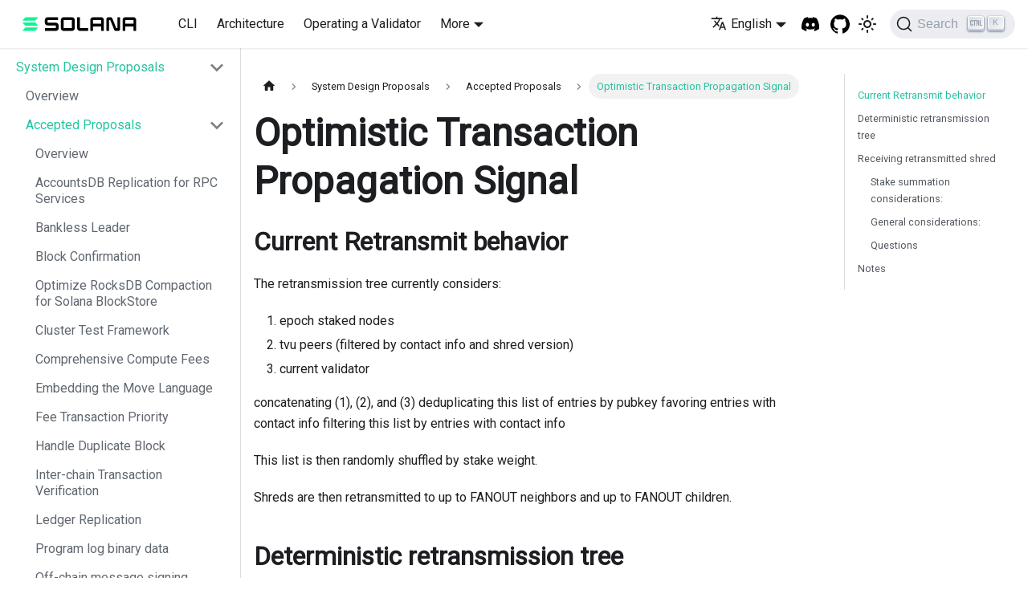

--- FILE ---
content_type: text/html; charset=utf-8
request_url: https://docs.solanalabs.com/proposals/optimistic-transaction-propagation-signal
body_size: 7518
content:
<!doctype html>
<html lang="en" dir="ltr" class="docs-wrapper docs-doc-page docs-version-current plugin-docs plugin-id-default docs-doc-id-proposals/optimistic-transaction-propagation-signal">
<head>
<meta charset="UTF-8">
<meta name="generator" content="Docusaurus v2.2.0">
<title data-rh="true">Optimistic Transaction Propagation Signal | Solana Validator</title><meta data-rh="true" name="viewport" content="width=device-width,initial-scale=1"><meta data-rh="true" name="twitter:card" content="summary_large_image"><meta data-rh="true" property="og:url" content="https://docs.solanalabs.com/proposals/optimistic-transaction-propagation-signal"><meta data-rh="true" name="docusaurus_locale" content="en"><meta data-rh="true" name="docsearch:language" content="en"><meta data-rh="true" name="docusaurus_version" content="current"><meta data-rh="true" name="docusaurus_tag" content="docs-default-current"><meta data-rh="true" name="docsearch:version" content="current"><meta data-rh="true" name="docsearch:docusaurus_tag" content="docs-default-current"><meta data-rh="true" property="og:title" content="Optimistic Transaction Propagation Signal | Solana Validator"><meta data-rh="true" name="description" content="Current Retransmit behavior"><meta data-rh="true" property="og:description" content="Current Retransmit behavior"><link data-rh="true" rel="icon" href="/img/favicon.ico"><link data-rh="true" rel="canonical" href="https://docs.solanalabs.com/proposals/optimistic-transaction-propagation-signal"><link data-rh="true" rel="alternate" href="https://docs.solanalabs.com/proposals/optimistic-transaction-propagation-signal" hreflang="en"><link data-rh="true" rel="alternate" href="https://docs.solanalabs.com/de/proposals/optimistic-transaction-propagation-signal" hreflang="de"><link data-rh="true" rel="alternate" href="https://docs.solanalabs.com/es/proposals/optimistic-transaction-propagation-signal" hreflang="es"><link data-rh="true" rel="alternate" href="https://docs.solanalabs.com/ru/proposals/optimistic-transaction-propagation-signal" hreflang="ru"><link data-rh="true" rel="alternate" href="https://docs.solanalabs.com/ar/proposals/optimistic-transaction-propagation-signal" hreflang="ar"><link data-rh="true" rel="alternate" href="https://docs.solanalabs.com/proposals/optimistic-transaction-propagation-signal" hreflang="x-default"><link data-rh="true" rel="preconnect" href="https://FQ12ISJR4B-dsn.algolia.net" crossorigin="anonymous"><link rel="search" type="application/opensearchdescription+xml" title="Solana Validator" href="/opensearch.xml">
<link rel="stylesheet" href="/katex/katex.min.css" integrity="sha384-AfEj0r4/OFrOo5t7NnNe46zW/tFgW6x/bCJG8FqQCEo3+Aro6EYUG4+cU+KJWu/X" crossorigin="anonymous"><link rel="stylesheet" href="/assets/css/styles.a178793d.css">
<link rel="preload" href="/assets/js/runtime~main.f81cd6d0.js" as="script">
<link rel="preload" href="/assets/js/main.dc14f7cc.js" as="script">
</head>
<body class="navigation-with-keyboard">
<script>!function(){function t(t){document.documentElement.setAttribute("data-theme",t)}var e=function(){var t=null;try{t=localStorage.getItem("theme")}catch(t){}return t}();t(null!==e?e:"light")}()</script><div id="__docusaurus">
<div role="region" aria-label="Skip to main content"><a class="skipToContent_fXgn" href="#docusaurus_skipToContent_fallback">Skip to main content</a></div><nav class="navbar navbar--fixed-top"><div class="navbar__inner"><div class="navbar__items"><button aria-label="Toggle navigation bar" aria-expanded="false" class="navbar__toggle clean-btn" type="button"><svg width="30" height="30" viewBox="0 0 30 30" aria-hidden="true"><path stroke="currentColor" stroke-linecap="round" stroke-miterlimit="10" stroke-width="2" d="M4 7h22M4 15h22M4 23h22"></path></svg></button><a class="navbar__brand" href="/"><div class="navbar__logo"><img src="/img/logo-horizontal.svg" alt="Solana Logo" class="themedImage_ToTc themedImage--light_HNdA"><img src="/img/logo-horizontal-dark.svg" alt="Solana Logo" class="themedImage_ToTc themedImage--dark_i4oU"></div></a><a class="navbar__item navbar__link" href="/cli">CLI</a><a class="navbar__item navbar__link" href="/architecture">Architecture</a><a class="navbar__item navbar__link" href="/operations">Operating a Validator</a><div class="navbar__item dropdown dropdown--hoverable"><a href="#" aria-haspopup="true" aria-expanded="false" role="button" class="navbar__link">More</a><ul class="dropdown__menu"><li><a aria-current="page" class="dropdown__link dropdown__link--active" href="/proposals">Proposals</a></li><li><a href="https://spl.solana.com" target="_blank" rel="noopener noreferrer" class="dropdown__link">Solana Program Library<svg width="12" height="12" aria-hidden="true" viewBox="0 0 24 24" class="iconExternalLink_nPIU"><path fill="currentColor" d="M21 13v10h-21v-19h12v2h-10v15h17v-8h2zm3-12h-10.988l4.035 4-6.977 7.07 2.828 2.828 6.977-7.07 4.125 4.172v-11z"></path></svg></a></li></ul></div></div><div class="navbar__items navbar__items--right"><div class="navbar__item dropdown dropdown--hoverable dropdown--right"><a href="#" aria-haspopup="true" aria-expanded="false" role="button" class="navbar__link"><svg viewBox="0 0 24 24" width="20" height="20" aria-hidden="true" class="iconLanguage_nlXk"><path fill="currentColor" d="M12.87 15.07l-2.54-2.51.03-.03c1.74-1.94 2.98-4.17 3.71-6.53H17V4h-7V2H8v2H1v1.99h11.17C11.5 7.92 10.44 9.75 9 11.35 8.07 10.32 7.3 9.19 6.69 8h-2c.73 1.63 1.73 3.17 2.98 4.56l-5.09 5.02L4 19l5-5 3.11 3.11.76-2.04zM18.5 10h-2L12 22h2l1.12-3h4.75L21 22h2l-4.5-12zm-2.62 7l1.62-4.33L19.12 17h-3.24z"></path></svg>English</a><ul class="dropdown__menu"><li><a href="/proposals/optimistic-transaction-propagation-signal" target="_self" rel="noopener noreferrer" class="dropdown__link dropdown__link--active" lang="en">English</a></li><li><a href="/de/proposals/optimistic-transaction-propagation-signal" target="_self" rel="noopener noreferrer" class="dropdown__link" lang="de">Deutsch</a></li><li><a href="/es/proposals/optimistic-transaction-propagation-signal" target="_self" rel="noopener noreferrer" class="dropdown__link" lang="es">Español</a></li><li><a href="/ru/proposals/optimistic-transaction-propagation-signal" target="_self" rel="noopener noreferrer" class="dropdown__link" lang="ru">Русский</a></li><li><a href="/ar/proposals/optimistic-transaction-propagation-signal" target="_self" rel="noopener noreferrer" class="dropdown__link" lang="ar">العربية</a></li></ul></div><a href="https://solana.com/discord" target="_blank" rel="noopener noreferrer" class="navbar__item navbar__link header-link-icon header-discord-link" aria-label="Solana Discord"></a><a href="https://github.com/solana-labs/solana" target="_blank" rel="noopener noreferrer" class="navbar__item navbar__link header-link-icon header-github-link" aria-label="GitHub repository"></a><div class="toggle_vylO colorModeToggle_DEke"><button class="clean-btn toggleButton_gllP toggleButtonDisabled_aARS" type="button" disabled="" title="Switch between dark and light mode (currently light mode)" aria-label="Switch between dark and light mode (currently light mode)" aria-live="polite"><svg viewBox="0 0 24 24" width="24" height="24" class="lightToggleIcon_pyhR"><path fill="currentColor" d="M12,9c1.65,0,3,1.35,3,3s-1.35,3-3,3s-3-1.35-3-3S10.35,9,12,9 M12,7c-2.76,0-5,2.24-5,5s2.24,5,5,5s5-2.24,5-5 S14.76,7,12,7L12,7z M2,13l2,0c0.55,0,1-0.45,1-1s-0.45-1-1-1l-2,0c-0.55,0-1,0.45-1,1S1.45,13,2,13z M20,13l2,0c0.55,0,1-0.45,1-1 s-0.45-1-1-1l-2,0c-0.55,0-1,0.45-1,1S19.45,13,20,13z M11,2v2c0,0.55,0.45,1,1,1s1-0.45,1-1V2c0-0.55-0.45-1-1-1S11,1.45,11,2z M11,20v2c0,0.55,0.45,1,1,1s1-0.45,1-1v-2c0-0.55-0.45-1-1-1C11.45,19,11,19.45,11,20z M5.99,4.58c-0.39-0.39-1.03-0.39-1.41,0 c-0.39,0.39-0.39,1.03,0,1.41l1.06,1.06c0.39,0.39,1.03,0.39,1.41,0s0.39-1.03,0-1.41L5.99,4.58z M18.36,16.95 c-0.39-0.39-1.03-0.39-1.41,0c-0.39,0.39-0.39,1.03,0,1.41l1.06,1.06c0.39,0.39,1.03,0.39,1.41,0c0.39-0.39,0.39-1.03,0-1.41 L18.36,16.95z M19.42,5.99c0.39-0.39,0.39-1.03,0-1.41c-0.39-0.39-1.03-0.39-1.41,0l-1.06,1.06c-0.39,0.39-0.39,1.03,0,1.41 s1.03,0.39,1.41,0L19.42,5.99z M7.05,18.36c0.39-0.39,0.39-1.03,0-1.41c-0.39-0.39-1.03-0.39-1.41,0l-1.06,1.06 c-0.39,0.39-0.39,1.03,0,1.41s1.03,0.39,1.41,0L7.05,18.36z"></path></svg><svg viewBox="0 0 24 24" width="24" height="24" class="darkToggleIcon_wfgR"><path fill="currentColor" d="M9.37,5.51C9.19,6.15,9.1,6.82,9.1,7.5c0,4.08,3.32,7.4,7.4,7.4c0.68,0,1.35-0.09,1.99-0.27C17.45,17.19,14.93,19,12,19 c-3.86,0-7-3.14-7-7C5,9.07,6.81,6.55,9.37,5.51z M12,3c-4.97,0-9,4.03-9,9s4.03,9,9,9s9-4.03,9-9c0-0.46-0.04-0.92-0.1-1.36 c-0.98,1.37-2.58,2.26-4.4,2.26c-2.98,0-5.4-2.42-5.4-5.4c0-1.81,0.89-3.42,2.26-4.4C12.92,3.04,12.46,3,12,3L12,3z"></path></svg></button></div><div class="searchBox_ZlJk"><button type="button" class="DocSearch DocSearch-Button" aria-label="Search"><span class="DocSearch-Button-Container"><svg width="20" height="20" class="DocSearch-Search-Icon" viewBox="0 0 20 20"><path d="M14.386 14.386l4.0877 4.0877-4.0877-4.0877c-2.9418 2.9419-7.7115 2.9419-10.6533 0-2.9419-2.9418-2.9419-7.7115 0-10.6533 2.9418-2.9419 7.7115-2.9419 10.6533 0 2.9419 2.9418 2.9419 7.7115 0 10.6533z" stroke="currentColor" fill="none" fill-rule="evenodd" stroke-linecap="round" stroke-linejoin="round"></path></svg><span class="DocSearch-Button-Placeholder">Search</span></span><span class="DocSearch-Button-Keys"></span></button></div></div></div><div role="presentation" class="navbar-sidebar__backdrop"></div></nav><div id="docusaurus_skipToContent_fallback" class="main-wrapper mainWrapper_z2l0 docsWrapper_BCFX"><button aria-label="Scroll back to top" class="clean-btn theme-back-to-top-button backToTopButton_sjWU" type="button"></button><div class="docPage__5DB"><aside class="theme-doc-sidebar-container docSidebarContainer_b6E3"><div class="sidebar_njMd"><nav class="menu thin-scrollbar menu_SIkG"><ul class="theme-doc-sidebar-menu menu__list"><li class="theme-doc-sidebar-item-category theme-doc-sidebar-item-category-level-1 menu__list-item"><div class="menu__list-item-collapsible"><a class="menu__link menu__link--sublist menu__link--sublist-caret menu__link--active" aria-expanded="true" href="/proposals">System Design Proposals</a></div><ul style="display:block;overflow:visible;height:auto" class="menu__list"><li class="theme-doc-sidebar-item-link theme-doc-sidebar-item-link-level-2 menu__list-item"><a class="menu__link" tabindex="0" href="/proposals">Overview</a></li><li class="theme-doc-sidebar-item-category theme-doc-sidebar-item-category-level-2 menu__list-item"><div class="menu__list-item-collapsible"><a class="menu__link menu__link--sublist menu__link--active" aria-expanded="true" tabindex="0" href="/proposals/accepted-design-proposals">Accepted Proposals</a><button aria-label="Toggle the collapsible sidebar category &#x27;Accepted Proposals&#x27;" type="button" class="clean-btn menu__caret"></button></div><ul style="display:block;overflow:visible;height:auto" class="menu__list"><li class="theme-doc-sidebar-item-link theme-doc-sidebar-item-link-level-3 menu__list-item"><a class="menu__link" tabindex="0" href="/proposals/accepted-design-proposals">Overview</a></li><li class="theme-doc-sidebar-item-link theme-doc-sidebar-item-link-level-3 menu__list-item"><a class="menu__link" tabindex="0" href="/proposals/accounts-db-replication">AccountsDB Replication for RPC Services</a></li><li class="theme-doc-sidebar-item-link theme-doc-sidebar-item-link-level-3 menu__list-item"><a class="menu__link" tabindex="0" href="/proposals/bankless-leader">Bankless Leader</a></li><li class="theme-doc-sidebar-item-link theme-doc-sidebar-item-link-level-3 menu__list-item"><a class="menu__link" tabindex="0" href="/proposals/block-confirmation">Block Confirmation</a></li><li class="theme-doc-sidebar-item-link theme-doc-sidebar-item-link-level-3 menu__list-item"><a class="menu__link" tabindex="0" href="/proposals/blockstore-rocksdb-compaction">Optimize RocksDB Compaction for Solana BlockStore</a></li><li class="theme-doc-sidebar-item-link theme-doc-sidebar-item-link-level-3 menu__list-item"><a class="menu__link" tabindex="0" href="/proposals/cluster-test-framework">Cluster Test Framework</a></li><li class="theme-doc-sidebar-item-link theme-doc-sidebar-item-link-level-3 menu__list-item"><a class="menu__link" tabindex="0" href="/proposals/comprehensive-compute-fees">Comprehensive Compute Fees</a></li><li class="theme-doc-sidebar-item-link theme-doc-sidebar-item-link-level-3 menu__list-item"><a class="menu__link" tabindex="0" href="/proposals/embedding-move">Embedding the Move Language</a></li><li class="theme-doc-sidebar-item-link theme-doc-sidebar-item-link-level-3 menu__list-item"><a class="menu__link" tabindex="0" href="/proposals/fee_transaction_priority">Fee Transaction Priority</a></li><li class="theme-doc-sidebar-item-link theme-doc-sidebar-item-link-level-3 menu__list-item"><a class="menu__link" tabindex="0" href="/proposals/handle-duplicate-block">Handle Duplicate Block</a></li><li class="theme-doc-sidebar-item-link theme-doc-sidebar-item-link-level-3 menu__list-item"><a class="menu__link" tabindex="0" href="/proposals/interchain-transaction-verification">Inter-chain Transaction Verification</a></li><li class="theme-doc-sidebar-item-link theme-doc-sidebar-item-link-level-3 menu__list-item"><a class="menu__link" tabindex="0" href="/proposals/ledger-replication-to-implement">Ledger Replication</a></li><li class="theme-doc-sidebar-item-link theme-doc-sidebar-item-link-level-3 menu__list-item"><a class="menu__link" tabindex="0" href="/proposals/log_data">Program log binary data</a></li><li class="theme-doc-sidebar-item-link theme-doc-sidebar-item-link-level-3 menu__list-item"><a class="menu__link" tabindex="0" href="/proposals/off-chain-message-signing">Off-chain message signing</a></li><li class="theme-doc-sidebar-item-link theme-doc-sidebar-item-link-level-3 menu__list-item"><a class="menu__link" tabindex="0" href="/proposals/optimistic-confirmation-and-slashing">Optimistic Confirmation and Slashing</a></li><li class="theme-doc-sidebar-item-link theme-doc-sidebar-item-link-level-3 menu__list-item"><a class="menu__link menu__link--active" aria-current="page" tabindex="0" href="/proposals/optimistic-transaction-propagation-signal">Optimistic Transaction Propagation Signal</a></li><li class="theme-doc-sidebar-item-link theme-doc-sidebar-item-link-level-3 menu__list-item"><a class="menu__link" tabindex="0" href="/proposals/optimistic_confirmation">Optimistic Confirmation</a></li><li class="theme-doc-sidebar-item-link theme-doc-sidebar-item-link-level-3 menu__list-item"><a class="menu__link" tabindex="0" href="/proposals/partitioned-inflationary-rewards-distribution">Partitioned Inflationary Rewards Distribution</a></li><li class="theme-doc-sidebar-item-link theme-doc-sidebar-item-link-level-3 menu__list-item"><a class="menu__link" tabindex="0" href="/proposals/program-instruction-macro">Program Instruction Macro</a></li><li class="theme-doc-sidebar-item-link theme-doc-sidebar-item-link-level-3 menu__list-item"><a class="menu__link" tabindex="0" href="/proposals/return-data">Return data from SBF programs</a></li><li class="theme-doc-sidebar-item-link theme-doc-sidebar-item-link-level-3 menu__list-item"><a class="menu__link" tabindex="0" href="/proposals/rip-curl">RiP Curl: low-latency, transaction-oriented RPC</a></li><li class="theme-doc-sidebar-item-link theme-doc-sidebar-item-link-level-3 menu__list-item"><a class="menu__link" tabindex="0" href="/proposals/rust-clients">Rust Clients</a></li><li class="theme-doc-sidebar-item-link theme-doc-sidebar-item-link-level-3 menu__list-item"><a class="menu__link" tabindex="0" href="/proposals/simple-payment-and-state-verification">Simple Payment and State Verification</a></li><li class="theme-doc-sidebar-item-link theme-doc-sidebar-item-link-level-3 menu__list-item"><a class="menu__link" tabindex="0" href="/proposals/slashing">Slashing rules</a></li><li class="theme-doc-sidebar-item-link theme-doc-sidebar-item-link-level-3 menu__list-item"><a class="menu__link" tabindex="0" href="/proposals/snapshot-verification">Snapshot Verification</a></li><li class="theme-doc-sidebar-item-link theme-doc-sidebar-item-link-level-3 menu__list-item"><a class="menu__link" tabindex="0" href="/proposals/tick-verification">Tick Verification</a></li><li class="theme-doc-sidebar-item-link theme-doc-sidebar-item-link-level-3 menu__list-item"><a class="menu__link" tabindex="0" href="/proposals/timely-vote-credits">Timely Vote Credits</a></li><li class="theme-doc-sidebar-item-link theme-doc-sidebar-item-link-level-3 menu__list-item"><a class="menu__link" tabindex="0" href="/proposals/validator-proposal">Validator</a></li><li class="theme-doc-sidebar-item-link theme-doc-sidebar-item-link-level-3 menu__list-item"><a class="menu__link" tabindex="0" href="/proposals/versioned-transactions">Versioned Transactions - v0: Address Lookup Tables</a></li><li class="theme-doc-sidebar-item-link theme-doc-sidebar-item-link-level-3 menu__list-item"><a class="menu__link" tabindex="0" href="/proposals/vote-signing-to-implement">Secure Vote Signing</a></li></ul></li><li class="theme-doc-sidebar-item-category theme-doc-sidebar-item-category-level-2 menu__list-item menu__list-item--collapsed"><div class="menu__list-item-collapsible"><a class="menu__link menu__link--sublist" aria-expanded="false" tabindex="0" href="/implemented-proposals/">Implemented Proposals</a><button aria-label="Toggle the collapsible sidebar category &#x27;Implemented Proposals&#x27;" type="button" class="clean-btn menu__caret"></button></div></li></ul></li></ul></nav></div></aside><main class="docMainContainer_gTbr"><div class="container padding-top--md padding-bottom--lg"><div class="row"><div class="col docItemCol_VOVn"><div class="docItemContainer_Djhp"><article><nav class="theme-doc-breadcrumbs breadcrumbsContainer_Z_bl" aria-label="Breadcrumbs"><ul class="breadcrumbs" itemscope="" itemtype="https://schema.org/BreadcrumbList"><li class="breadcrumbs__item"><a aria-label="Home page" class="breadcrumbs__link" href="/"><svg viewBox="0 0 24 24" class="breadcrumbHomeIcon_OVgt"><path d="M10 19v-5h4v5c0 .55.45 1 1 1h3c.55 0 1-.45 1-1v-7h1.7c.46 0 .68-.57.33-.87L12.67 3.6c-.38-.34-.96-.34-1.34 0l-8.36 7.53c-.34.3-.13.87.33.87H5v7c0 .55.45 1 1 1h3c.55 0 1-.45 1-1z" fill="currentColor"></path></svg></a></li><li class="breadcrumbs__item"><span class="breadcrumbs__link">System Design Proposals</span><meta itemprop="position" content="1"></li><li itemscope="" itemprop="itemListElement" itemtype="https://schema.org/ListItem" class="breadcrumbs__item"><a class="breadcrumbs__link" itemprop="item" href="/proposals/accepted-design-proposals"><span itemprop="name">Accepted Proposals</span></a><meta itemprop="position" content="2"></li><li itemscope="" itemprop="itemListElement" itemtype="https://schema.org/ListItem" class="breadcrumbs__item breadcrumbs__item--active"><span class="breadcrumbs__link" itemprop="name">Optimistic Transaction Propagation Signal</span><meta itemprop="position" content="3"></li></ul></nav><div class="tocCollapsible_ETCw theme-doc-toc-mobile tocMobile_ITEo"><button type="button" class="clean-btn tocCollapsibleButton_TO0P">On this page</button></div><div class="theme-doc-markdown markdown"><header><h1>Optimistic Transaction Propagation Signal</h1></header><h2 class="anchor anchorWithStickyNavbar_LWe7" id="current-retransmit-behavior">Current Retransmit behavior<a class="hash-link" href="#current-retransmit-behavior" title="Direct link to heading">​</a></h2><p>The retransmission tree currently considers:</p><ol><li>epoch staked nodes</li><li>tvu peers (filtered by contact info and shred version)</li><li>current validator</li></ol><p>concatenating (1), (2), and (3)
deduplicating this list of entries by pubkey favoring entries with contact info
filtering this list by entries with contact info</p><p>This list is then randomly shuffled by stake weight.</p><p>Shreds are then retransmitted to up to FANOUT neighbors and up to FANOUT
children.</p><h2 class="anchor anchorWithStickyNavbar_LWe7" id="deterministic-retransmission-tree">Deterministic retransmission tree<a class="hash-link" href="#deterministic-retransmission-tree" title="Direct link to heading">​</a></h2><p><code>weighted_shuffle</code> will use a deterministic seed when
<code>enable_deterministic_seed</code> has been enabled based on the triple (shred slot,
shred index, leader pubkey):</p><div class="codeBlockContainer_Ckt0 theme-code-block" style="--prism-color:#bfc7d5;--prism-background-color:#292d3e"><div class="codeBlockContent_biex"><pre tabindex="0" class="prism-code language-text codeBlock_bY9V thin-scrollbar"><code class="codeBlockLines_e6Vv"><span class="token-line" style="color:#bfc7d5"><span class="token plain">if enable_deterministic_seed(self.slot(), root_bank) {</span><br></span><span class="token-line" style="color:#bfc7d5"><span class="token plain">    hashv(&amp;[</span><br></span><span class="token-line" style="color:#bfc7d5"><span class="token plain">        &amp;self.slot().to_le_bytes(),</span><br></span><span class="token-line" style="color:#bfc7d5"><span class="token plain">        &amp;self.index().to_le_bytes(),</span><br></span><span class="token-line" style="color:#bfc7d5"><span class="token plain">        &amp;leader_pubkey.to_bytes(),</span><br></span><span class="token-line" style="color:#bfc7d5"><span class="token plain">    ])</span><br></span></code></pre><div class="buttonGroup__atx"><button type="button" aria-label="Copy code to clipboard" title="Copy" class="clean-btn"><span class="copyButtonIcons_eSgA" aria-hidden="true"><svg class="copyButtonIcon_y97N" viewBox="0 0 24 24"><path d="M19,21H8V7H19M19,5H8A2,2 0 0,0 6,7V21A2,2 0 0,0 8,23H19A2,2 0 0,0 21,21V7A2,2 0 0,0 19,5M16,1H4A2,2 0 0,0 2,3V17H4V3H16V1Z"></path></svg><svg class="copyButtonSuccessIcon_LjdS" viewBox="0 0 24 24"><path d="M21,7L9,19L3.5,13.5L4.91,12.09L9,16.17L19.59,5.59L21,7Z"></path></svg></span></button></div></div></div><p>First, only epoch staked nodes will be considered regardless of presence of
contact info (and possibly including the validator node itself).</p><p>A deterministic ordering of the epoch staked nodes will be created based on the
deterministic shred seed using weighted_shuffle.</p><p>Let <code>neighbor_set</code> be selected from up to FANOUT neighbors of the current node.
Let <code>child_set</code> be selected from up to FANOUT children of the current node.</p><p>Filter <code>neighbor_set</code> by contact info.
Filter <code>child_set</code> by contact info.</p><p>Let <code>epoch_set</code> be the union of <code>neighbor_set</code> and <code>child_set</code>.</p><p>Let <code>remaining_set</code> be all other nodes with contact info not contained in
<code>epoch_set</code>.</p><p>If <code>epoch_set.len &lt; 2*FANOUT</code> then we may randomly select up to
<code>2*FANOUT - epoch_set.len</code> nodes to to retransmit to from <code>remaining_set</code>.</p><h2 class="anchor anchorWithStickyNavbar_LWe7" id="receiving-retransmitted-shred">Receiving retransmitted shred<a class="hash-link" href="#receiving-retransmitted-shred" title="Direct link to heading">​</a></h2><p>If the current validator node is not in the set of epoch staked nodes for the
shred epoch then no early retransmission information can be obtained.</p><p>Compute the deterministic shred seed.</p><p>Run the deterministic epoch_stakes shuffle.</p><p>Find position of self in the neighbor or child sets.</p><p>Calculate the sum of the stakes of all nodes in the current and prior
distribution levels.</p><h3 class="anchor anchorWithStickyNavbar_LWe7" id="stake-summation-considerations">Stake summation considerations:<a class="hash-link" href="#stake-summation-considerations" title="Direct link to heading">​</a></h3><ul><li>Stake sum could include stakes of nodes which had been skipped in prior
distribution levels because of lack of contact info.</li><li>Current node was part of original epoch staked shuffle from retransmitter
but was filtered out because of missing contact info. Current node subsequently
receives retransmission of shred and assumes that the retransmit was a result
of the deterministic tree calculation and not from subsequent random selection.
This should be benign because the current node will underestimate prior stake
weight in the retransmission tree.</li></ul><h3 class="anchor anchorWithStickyNavbar_LWe7" id="general-considerations">General considerations:<a class="hash-link" href="#general-considerations" title="Direct link to heading">​</a></h3><p>attack by leader (level 0):</p><ul><li>transmits shred for distribution through the tree as normal</li><li>additionally transmits shred (or fake shred) directly to node(s) at level &gt;=2
leading the node(s) to believe a greater percentage of the tree retransmission
tree had been processed</li></ul><p>attack by node at level n:</p><ul><li>retransmits shred to node(s) at level &gt;=n+2 leading the node(s) to believe a
greater percentage of the tree retransmission tree had been processed</li></ul><h3 class="anchor anchorWithStickyNavbar_LWe7" id="questions">Questions<a class="hash-link" href="#questions" title="Direct link to heading">​</a></h3><ul><li>Should receiving nodes attempt to verify that the origin of the shred was
retransmitted from the expected node? If so, consideration of spoofing?</li><li>How is this information consumed?</li></ul><h2 class="anchor anchorWithStickyNavbar_LWe7" id="notes">Notes<a class="hash-link" href="#notes" title="Direct link to heading">​</a></h2><p>Practically, signals should fall into the following buckets:</p><ol><li>current leader (can signal layer 1 when broadcast is sent)</li><li>layer 1
1.1. can signal layer 1 when shred is received
1.2. can signal layer 1 + subset of layer 2 when retransmit is sent</li><li>layer 2
3.1. can signal layer 2 when shred is received
3.2. can signal layer 2 + subset of layer 3 when retransmit is sent</li><li>current node not a member of epoch staked nodes, no signal can be sent</li></ol></div></article><nav class="pagination-nav docusaurus-mt-lg" aria-label="Docs pages navigation"><a class="pagination-nav__link pagination-nav__link--prev" href="/proposals/optimistic-confirmation-and-slashing"><div class="pagination-nav__sublabel">Previous</div><div class="pagination-nav__label">Optimistic Confirmation and Slashing</div></a><a class="pagination-nav__link pagination-nav__link--next" href="/proposals/optimistic_confirmation"><div class="pagination-nav__sublabel">Next</div><div class="pagination-nav__label">Optimistic Confirmation</div></a></nav></div></div><div class="col col--3"><div class="tableOfContents_bqdL thin-scrollbar theme-doc-toc-desktop"><ul class="table-of-contents table-of-contents__left-border"><li><a href="#current-retransmit-behavior" class="table-of-contents__link toc-highlight">Current Retransmit behavior</a></li><li><a href="#deterministic-retransmission-tree" class="table-of-contents__link toc-highlight">Deterministic retransmission tree</a></li><li><a href="#receiving-retransmitted-shred" class="table-of-contents__link toc-highlight">Receiving retransmitted shred</a><ul><li><a href="#stake-summation-considerations" class="table-of-contents__link toc-highlight">Stake summation considerations:</a></li><li><a href="#general-considerations" class="table-of-contents__link toc-highlight">General considerations:</a></li><li><a href="#questions" class="table-of-contents__link toc-highlight">Questions</a></li></ul></li><li><a href="#notes" class="table-of-contents__link toc-highlight">Notes</a></li></ul></div></div></div></div></main></div></div><footer class="footer footer--dark"><div class="container"><div class="row footer__links"><div class="col footer__col"><h4 class="footer__title">Documentation</h4><ul class="footer__items"><li class="footer__item"><a href="https://solana.com/developers" target="_blank" rel="noopener noreferrer" class="footer__link-item">Developers »</a></li><li class="footer__item"><a class="footer__link-item" href="/operations">Running a Validator</a></li><li class="footer__item"><a class="footer__link-item" href="/cli">Command Line</a></li><li class="footer__item"><a class="footer__link-item" href="/architecture">Architecture</a></li></ul></div><div class="col footer__col"><h4 class="footer__title">Community</h4><ul class="footer__items"><li class="footer__item"><a href="https://solana.stackexchange.com/" target="_blank" rel="noopener noreferrer" class="footer__link-item">Stack Exchange »</a></li><li class="footer__item"><a href="https://github.com/solana-labs/solana" target="_blank" rel="noopener noreferrer" class="footer__link-item">GitHub »</a></li><li class="footer__item"><a href="https://solana.com/discord" target="_blank" rel="noopener noreferrer" class="footer__link-item">Discord »</a></li><li class="footer__item"><a href="https://solana.com/twitter" target="_blank" rel="noopener noreferrer" class="footer__link-item">Twitter »</a></li><li class="footer__item"><a href="https://forum.solana.com" target="_blank" rel="noopener noreferrer" class="footer__link-item">Forum »</a></li></ul></div><div class="col footer__col"><h4 class="footer__title">Resources</h4><ul class="footer__items"><li class="footer__item"><a href="https://solana.com/docs/terminology" target="_blank" rel="noopener noreferrer" class="footer__link-item">Terminology »</a></li><li class="footer__item"><a class="footer__link-item" href="/proposals">Proposals</a></li><li class="footer__item"><a href="https://spl.solana.com" target="_blank" rel="noopener noreferrer" class="footer__link-item">Solana Program Library »</a></li></ul></div></div><div class="text--center"><div>Copyright © 2024 Solana Labs</div></div></div></footer></div>
<script src="/assets/js/runtime~main.f81cd6d0.js"></script>
<script src="/assets/js/main.dc14f7cc.js"></script>
</body>
</html>

--- FILE ---
content_type: image/svg+xml
request_url: https://docs.solanalabs.com/img/logo-horizontal.svg
body_size: 1594
content:
<svg width="419" height="79" viewBox="0 0 419 79" fill="none" xmlns="http://www.w3.org/2000/svg">
<g clip-path="url(#clip0)">
<path d="M131.908 35.3H106.467V26.9H138.494V18.5H106.409C104.18 18.5 102.043 19.3789 100.468 20.9432C98.892 22.5076 98.0068 24.6293 98.0068 26.8417V35.3583C98.0068 37.5707 98.892 39.6924 100.468 41.2568C102.043 42.8211 104.18 43.7 106.409 43.7H131.849V52.1H98.612V60.5H131.908C134.136 60.5 136.273 59.6211 137.849 58.0568C139.425 56.4924 140.31 54.3707 140.31 52.1583V43.6417C140.31 41.4293 139.425 39.3076 137.849 37.7432C136.273 36.1789 134.136 35.3 131.908 35.3V35.3Z" fill="black"/>
<path d="M181.173 18.5H155.639C154.536 18.5 153.443 18.7158 152.424 19.1351C151.405 19.5544 150.479 20.1689 149.7 20.9436C148.92 21.7182 148.302 22.6379 147.88 23.6499C147.459 24.6619 147.242 25.7465 147.243 26.8417V52.1583C147.242 53.2535 147.459 54.3381 147.88 55.3501C148.302 56.3621 148.92 57.2818 149.7 58.0564C150.479 58.8311 151.405 59.4456 152.424 59.8649C153.443 60.2842 154.536 60.5 155.639 60.5H181.173C183.402 60.5 185.539 59.6211 187.114 58.0568C188.69 56.4924 189.575 54.3707 189.575 52.1583V26.8417C189.575 24.6293 188.69 22.5076 187.114 20.9432C185.539 19.3789 183.402 18.5 181.173 18.5V18.5ZM181.114 52.1H155.733V26.9H181.114V52.1Z" fill="black"/>
<path d="M270.539 18.5H245.639C243.41 18.5 241.273 19.3789 239.698 20.9432C238.122 22.5076 237.237 24.6293 237.237 26.8417V60.5H245.697V46.6983H270.48V60.5H278.941V26.8417C278.941 25.746 278.725 24.6609 278.303 23.6485C277.881 22.6361 277.262 21.7163 276.481 20.9415C275.701 20.1668 274.775 19.5523 273.755 19.1334C272.735 18.7145 271.642 18.4992 270.539 18.5V18.5ZM270.48 38.2983H245.697V26.9H270.48V38.2983Z" fill="black"/>
<path d="M369.598 18.5H344.704C343.599 18.4977 342.505 18.7118 341.483 19.13C340.462 19.5481 339.534 20.1622 338.752 20.937C337.97 21.7119 337.349 22.6322 336.926 23.6454C336.503 24.6586 336.285 25.7448 336.285 26.8417V60.5H344.745V46.6984H369.54V60.5H378V26.8417C378 24.6293 377.115 22.5076 375.539 20.9432C373.964 19.3789 371.827 18.5 369.598 18.5V18.5ZM369.54 38.2984H344.763V26.9H369.54V38.2984Z" fill="black"/>
<path d="M320.309 52.1H316.925L304.798 22C304.383 20.9672 303.666 20.0817 302.739 19.4578C301.812 18.8339 300.718 18.5002 299.598 18.5H292.066C290.581 18.5 289.157 19.0857 288.107 20.1282C287.057 21.1708 286.467 22.5848 286.467 24.0592V60.5H294.927V26.9H298.312L310.433 57C310.846 58.0327 311.562 58.9185 312.488 59.5426C313.414 60.1666 314.507 60.5002 315.626 60.5H323.159C324.644 60.5 326.068 59.9143 327.118 58.8718C328.168 57.8292 328.758 56.4152 328.758 54.9408V18.5H320.297L320.309 52.1Z" fill="black"/>
<path d="M205.533 18.5H197.072V52.1583C197.072 54.3707 197.957 56.4924 199.533 58.0568C201.109 59.6211 203.246 60.5 205.474 60.5H230.915V52.1H205.533V18.5Z" fill="black"/>
<path fill-rule="evenodd" clip-rule="evenodd" d="M37.954 50.525C38.1042 50.3635 38.2857 50.2337 38.4876 50.1435C38.6896 50.0533 38.9077 50.0045 39.1291 50H76.0503C76.2065 50.0022 76.3587 50.0491 76.4887 50.1352C76.6187 50.2213 76.7209 50.3428 76.7829 50.4851C76.845 50.6275 76.8643 50.7846 76.8386 50.9376C76.8128 51.0906 76.7431 51.2329 76.6378 51.3475L68.8117 59.975C68.6615 60.1365 68.48 60.2663 68.2781 60.3565C68.0762 60.4467 67.858 60.4955 67.6367 60.5H30.692C30.5358 60.4978 30.3835 60.4509 30.2536 60.3648C30.1236 60.2787 30.0214 60.1572 29.9593 60.0149C29.8973 59.8725 29.878 59.7154 29.9037 59.5624C29.9294 59.4094 29.9992 59.2671 30.1045 59.1525L37.954 50.525ZM76.673 43.3733C76.7784 43.4879 76.8481 43.6303 76.8738 43.7833C76.8996 43.9363 76.8802 44.0934 76.8182 44.2357C76.7561 44.3781 76.6539 44.4996 76.524 44.5856C76.394 44.6717 76.2417 44.7186 76.0855 44.7208L39.1526 44.75C38.9312 44.7455 38.7131 44.6967 38.5111 44.6065C38.3092 44.5163 38.1277 44.3865 37.9775 44.225L30.0927 35.6267C29.9874 35.5121 29.9177 35.3697 29.8919 35.2167C29.8662 35.0637 29.8855 34.9066 29.9476 34.7643C30.0097 34.6219 30.1118 34.5004 30.2418 34.4144C30.3718 34.3283 30.524 34.2814 30.6802 34.2792L67.6132 34.25C67.8345 34.2545 68.0527 34.3033 68.2546 34.3935C68.4565 34.4837 68.638 34.6135 68.7882 34.775L76.673 43.3733ZM37.954 19.025C38.1042 18.8635 38.2857 18.7337 38.4876 18.6435C38.6896 18.5533 38.9077 18.5045 39.1291 18.5L76.0738 18.5292C76.23 18.5314 76.3822 18.5783 76.5122 18.6644C76.6422 18.7504 76.7443 18.8719 76.8064 19.0143C76.8685 19.1566 76.8878 19.3137 76.8621 19.4667C76.8363 19.6197 76.7666 19.7621 76.6613 19.8767L68.8117 28.475C68.6615 28.6365 68.48 28.7663 68.2781 28.8565C68.0762 28.9467 67.858 28.9955 67.6367 29H30.692C30.5358 28.9978 30.3835 28.9509 30.2536 28.8648C30.1236 28.7787 30.0214 28.6572 29.9593 28.5149C29.8973 28.3725 29.878 28.2154 29.9037 28.0624C29.9294 27.9094 29.9992 27.7671 30.1045 27.6525L37.954 19.025Z" fill="#14F195"/>
</g>
</svg>


--- FILE ---
content_type: application/javascript; charset=utf-8
request_url: https://docs.solanalabs.com/assets/js/main.dc14f7cc.js
body_size: 123571
content:
/*! For license information please see main.dc14f7cc.js.LICENSE.txt */
(self.webpackChunksolana_docs=self.webpackChunksolana_docs||[]).push([[179],{830:function(e,t,n){"use strict";n.d(t,{W:function(){return a}});var r=n(7294);function a(){return r.createElement("svg",{width:"20",height:"20",className:"DocSearch-Search-Icon",viewBox:"0 0 20 20"},r.createElement("path",{d:"M14.386 14.386l4.0877 4.0877-4.0877-4.0877c-2.9418 2.9419-7.7115 2.9419-10.6533 0-2.9419-2.9418-2.9419-7.7115 0-10.6533 2.9418-2.9419 7.7115-2.9419 10.6533 0 2.9419 2.9418 2.9419 7.7115 0 10.6533z",stroke:"currentColor",fill:"none",fillRule:"evenodd",strokeLinecap:"round",strokeLinejoin:"round"}))}},8726:function(e,t,n){"use strict";function r(e,t){e.prototype=Object.create(t.prototype),e.prototype.constructor=e,e.__proto__=t}function a(e){if(void 0===e)throw new ReferenceError("this hasn't been initialised - super() hasn't been called");return e}function o(e,t,n){return t in e?Object.defineProperty(e,t,{value:n,enumerable:!0,configurable:!0,writable:!0}):e[t]=n,e}function i(){return i=Object.assign||function(e){for(var t=1;t<arguments.length;t++){var n=arguments[t];for(var r in n)Object.prototype.hasOwnProperty.call(n,r)&&(e[r]=n[r])}return e},i.apply(this,arguments)}var l=n(7294),s=n(5697),c=[],u=[];function d(e){var t=e(),n={loading:!0,loaded:null,error:null};return n.promise=t.then((function(e){return n.loading=!1,n.loaded=e,e})).catch((function(e){throw n.loading=!1,n.error=e,e})),n}function p(e){var t={loading:!1,loaded:{},error:null},n=[];try{Object.keys(e).forEach((function(r){var a=d(e[r]);a.loading?t.loading=!0:(t.loaded[r]=a.loaded,t.error=a.error),n.push(a.promise),a.promise.then((function(e){t.loaded[r]=e})).catch((function(e){t.error=e}))}))}catch(r){t.error=r}return t.promise=Promise.all(n).then((function(e){return t.loading=!1,e})).catch((function(e){throw t.loading=!1,e})),t}function f(e,t){return l.createElement((n=e)&&n.__esModule?n.default:n,t);var n}function m(e,t){var d,p;if(!t.loading)throw new Error("react-loadable requires a `loading` component");var m=i({loader:null,loading:null,delay:200,timeout:null,render:f,webpack:null,modules:null},t),h=null;function g(){return h||(h=e(m.loader)),h.promise}return c.push(g),"function"==typeof m.webpack&&u.push((function(){if((0,m.webpack)().every((function(e){return void 0!==e&&void 0!==n.m[e]})))return g()})),p=d=function(t){function n(n){var r;return o(a(a(r=t.call(this,n)||this)),"retry",(function(){r.setState({error:null,loading:!0,timedOut:!1}),h=e(m.loader),r._loadModule()})),g(),r.state={error:h.error,pastDelay:!1,timedOut:!1,loading:h.loading,loaded:h.loaded},r}r(n,t),n.preload=function(){return g()};var i=n.prototype;return i.UNSAFE_componentWillMount=function(){this._loadModule()},i.componentDidMount=function(){this._mounted=!0},i._loadModule=function(){var e=this;if(this.context.loadable&&Array.isArray(m.modules)&&m.modules.forEach((function(t){e.context.loadable.report(t)})),h.loading){var t=function(t){e._mounted&&e.setState(t)};"number"==typeof m.delay&&(0===m.delay?this.setState({pastDelay:!0}):this._delay=setTimeout((function(){t({pastDelay:!0})}),m.delay)),"number"==typeof m.timeout&&(this._timeout=setTimeout((function(){t({timedOut:!0})}),m.timeout));var n=function(){t({error:h.error,loaded:h.loaded,loading:h.loading}),e._clearTimeouts()};h.promise.then((function(){return n(),null})).catch((function(e){return n(),null}))}},i.componentWillUnmount=function(){this._mounted=!1,this._clearTimeouts()},i._clearTimeouts=function(){clearTimeout(this._delay),clearTimeout(this._timeout)},i.render=function(){return this.state.loading||this.state.error?l.createElement(m.loading,{isLoading:this.state.loading,pastDelay:this.state.pastDelay,timedOut:this.state.timedOut,error:this.state.error,retry:this.retry}):this.state.loaded?m.render(this.state.loaded,this.props):null},n}(l.Component),o(d,"contextTypes",{loadable:s.shape({report:s.func.isRequired})}),p}function h(e){return m(d,e)}h.Map=function(e){if("function"!=typeof e.render)throw new Error("LoadableMap requires a `render(loaded, props)` function");return m(p,e)};var g=function(e){function t(){return e.apply(this,arguments)||this}r(t,e);var n=t.prototype;return n.getChildContext=function(){return{loadable:{report:this.props.report}}},n.render=function(){return l.Children.only(this.props.children)},t}(l.Component);function b(e){for(var t=[];e.length;){var n=e.pop();t.push(n())}return Promise.all(t).then((function(){if(e.length)return b(e)}))}o(g,"propTypes",{report:s.func.isRequired}),o(g,"childContextTypes",{loadable:s.shape({report:s.func.isRequired}).isRequired}),h.Capture=g,h.preloadAll=function(){return new Promise((function(e,t){b(c).then(e,t)}))},h.preloadReady=function(){return new Promise((function(e,t){b(u).then(e,e)}))},e.exports=h},723:function(e,t,n){"use strict";n.d(t,{Z:function(){return f}});var r=n(7294),a=n(7462),o=n(8726),i=n.n(o),l=n(6887),s={"017a1737":[function(){return n.e(4091).then(n.bind(n,1314))},"@site/src/implemented-proposals/leader-leader-transition.md",1314],"039e135a":[function(){return n.e(7891).then(n.bind(n,2178))},"@site/src/operations/guides/restart-cluster.md",2178],"042c77ae":[function(){return n.e(9370).then(n.bind(n,8089))},"@site/src/implemented-proposals/abi-management.md",8089],"06e140c1":[function(){return n.e(6405).then(n.bind(n,4778))},"@site/src/proposals/accounts-db-replication.md",4778],"0a733acb":[function(){return n.e(6764).then(n.bind(n,9617))},"@site/src/proposals/handle-duplicate-block.md",9617],"0b973892":[function(){return n.e(4012).then(n.bind(n,2580))},"@site/src/validator/gossip.md",2580],"0fdca8b6":[function(){return n.e(1277).then(n.bind(n,7902))},"@site/src/operations/guides/validator-troubleshoot.md",7902],13136530:[function(){return n.e(7134).then(n.bind(n,4025))},"@site/src/clusters/available.md",4025],"132912ff":[function(){return n.e(518).then(n.bind(n,1552))},"@site/src/cli/examples/deploy-a-program.md",1552],"16cd022f":[function(){return n.e(3866).then(n.bind(n,566))},"@site/src/cli/examples/test-validator.md",566],17896441:[function(){return Promise.all([n.e(532),n.e(7918)]).then(n.bind(n,5054))},"@theme/DocItem",5054],"19618ecb":[function(){return n.e(7522).then(n.bind(n,194))},"@site/src/implemented-proposals/reliable-vote-transmission.md",194],"19fb1273":[function(){return n.e(3807).then(n.bind(n,6238))},"@site/src/validator/anatomy.md",6238],"1a4e3797":[function(){return Promise.all([n.e(532),n.e(7920)]).then(n.bind(n,8748))},"@theme/SearchPage",8748],"1be78505":[function(){return Promise.all([n.e(532),n.e(9514)]).then(n.bind(n,4312))},"@theme/DocPage",4312],"1c076b19":[function(){return n.e(2001).then(n.bind(n,1880))},"@site/src/implemented-proposals/transaction-fees.md",1880],"1d92bf4a":[function(){return n.e(5317).then(n.bind(n,6783))},"@site/src/clusters/benchmark.md",6783],"1ec8a2e2":[function(){return n.e(6875).then(n.bind(n,1130))},"@site/src/implemented-proposals/ed_overview/ed_overview.md",1130],"20f4e169":[function(){return n.e(3172).then(n.bind(n,5934))},"@site/src/implemented-proposals/ed_overview/ed_references.md",5934],25656051:[function(){return n.e(5833).then(n.bind(n,9566))},"@site/src/implemented-proposals/ed_overview/ed_validation_client_economics/ed_vce_state_validation_protocol_based_rewards.md",9566],"27e0c4e6":[function(){return n.e(2021).then(n.bind(n,7100))},"@site/src/operations/setup-a-validator.md",7100],"2c4bc3b7":[function(){return n.e(868).then(n.bind(n,5663))},"@site/src/operations/best-practices/general.md",5663],"2e3f7a0b":[function(){return n.e(3078).then(n.bind(n,4190))},"@site/src/proposals/embedding-move.md",4190],"2f4e725a":[function(){return n.e(3271).then(n.bind(n,4217))},"@site/src/cli/examples/offline-signing.md",4217],"2ff946e8":[function(){return n.e(2537).then(n.bind(n,8468))},"@site/src/what-is-a-validator.md",8468],"37ee2579":[function(){return n.e(315).then(n.bind(n,8789))},"@site/src/proposals/blockstore-rocksdb-compaction.md",8789],"3a0a7a24":[function(){return n.e(4706).then(n.bind(n,2639))},"@site/src/proposals/ledger-replication-to-implement.md",2639],"3c64f137":[function(){return n.e(1802).then(n.bind(n,2006))},"@site/src/proposals/partitioned-inflationary-rewards-distribution.md",2006],"3d2b2adc":[function(){return n.e(8988).then(n.bind(n,716))},"@site/src/consensus/managing-forks.md",716],"3d72e0f4":[function(){return n.e(9661).then(n.bind(n,5076))},"@site/src/consensus/vote-signing.md",5076],"3e5d84f4":[function(){return n.e(9075).then(n.bind(n,3367))},"@site/src/proposals/interchain-transaction-verification.md",3367],"40ecb8a1":[function(){return n.e(2225).then(n.bind(n,3780))},"@site/src/implemented-proposals/ed_overview/ed_mvp.md",3780],"43c1675f":[function(){return n.e(2975).then(n.bind(n,9067))},"@site/src/cli/examples/transfer-tokens.md",9067],"47c45706":[function(){return n.e(3798).then(n.bind(n,698))},"@site/src/cli/wallets/hardware/index.md",698],"49270e89":[function(){return n.e(8510).then(n.bind(n,1898))},"@site/src/implemented-proposals/index.md",1898],"49951a96":[function(){return n.e(6274).then(n.bind(n,1808))},"@site/src/proposals/accepted-design-proposals.md",1808],"4e6ff2c2":[function(){return Promise.all([n.e(532),n.e(273)]).then(n.bind(n,4678))},"@site/src/index.mdx",4678],"5a56fef7":[function(){return n.e(3427).then(n.bind(n,881))},"@site/src/operations/guides/validator-monitor.md",881],"5abdfe51":[function(){return n.e(4318).then(n.bind(n,5177))},"@site/src/cli/wallets/index.md",5177],"5ae3ca31":[function(){return n.e(5941).then(n.bind(n,3559))},"@site/src/implemented-proposals/staking-rewards.md",3559],"5e46da22":[function(){return n.e(8102).then(n.bind(n,4585))},"@site/src/proposals.md",4585],"5eda51a0":[function(){return n.e(5040).then(n.bind(n,5496))},"@site/src/operations/setup-an-rpc-node.md",5496],"5edab750":[function(){return n.e(7802).then(n.bind(n,5847))},"@site/src/cli/wallets/paper.md",5847],"61100cea":[function(){return n.e(9733).then(n.bind(n,9017))},"@site/src/operations/guides/validator-info.md",9017],"629f65a7":[function(){return n.e(7246).then(n.bind(n,3925))},"@site/src/implemented-proposals/readonly-accounts.md",3925],"64fbe936":[function(){return n.e(1996).then(n.bind(n,7550))},"@site/src/consensus/turbine-block-propagation.md",7550],"6637e95a":[function(){return n.e(9796).then(n.bind(n,1698))},"@site/src/proposals/block-confirmation.md",1698],"677b29c4":[function(){return n.e(1870).then(n.bind(n,6642))},"@site/src/consensus/stake-delegation-and-rewards.md",6642],"68e4986e":[function(){return n.e(9800).then(n.bind(n,2269))},"@site/src/proposals/validator-proposal.md",2269],"6a9c1847":[function(){return n.e(3129).then(n.bind(n,6233))},"@site/src/implemented-proposals/persistent-account-storage.md",6233],"6b6b3c9b":[function(){return n.e(8996).then(n.bind(n,8501))},"@site/src/operations/guides/validator-start.md",8501],"6b90f89f":[function(){return n.e(4221).then(n.bind(n,9444))},"@site/src/implemented-proposals/installer.md",9444],"6d10b9bc":[function(){return n.e(8095).then(n.bind(n,3858))},"@site/src/clusters/index.md",3858],"6dec5d3f":[function(){return n.e(8034).then(n.bind(n,5687))},"@site/src/implemented-proposals/testing-programs.md",5687],"6f11812e":[function(){return n.e(1175).then(n.bind(n,8724))},"@site/src/operations/requirements.md",8724],"72f7fa6f":[function(){return n.e(9033).then(n.bind(n,8052))},"@site/src/proposals/timely-vote-credits.md",8052],"7303ecfb":[function(){return n.e(9359).then(n.bind(n,5880))},"@site/src/validator/geyser.md",5880],"756e2adf":[function(){return n.e(2350).then(n.t.bind(n,3769,19))},"/vercel/path1/.docusaurus/docusaurus-plugin-content-docs/default/plugin-route-context-module-100.json",3769],"75fa8c03":[function(){return n.e(892).then(n.bind(n,2746))},"@site/src/proposals/vote-signing-to-implement.md",2746],"79a020ba":[function(){return n.e(2566).then(n.bind(n,8941))},"@site/src/cli/wallets/hardware/ledger.md",8941],"7b099192":[function(){return n.e(4172).then(n.bind(n,8021))},"@site/src/operations/guides/validator-failover.md",8021],"7d9b86dc":[function(){return n.e(337).then(n.bind(n,6788))},"@site/src/proposals/slashing.md",6788],"80c88e00":[function(){return n.e(917).then(n.bind(n,656))},"@site/src/implemented-proposals/ed_overview/ed_validation_client_economics/ed_vce_state_validation_transaction_fees.md",656],"835d0f27":[function(){return n.e(9018).then(n.bind(n,6825))},"@site/src/consensus/synchronization.md",6825],"83b02025":[function(){return n.e(625).then(n.bind(n,2419))},"@site/src/cli/examples/durable-nonce.md",2419],"83f74c87":[function(){return n.e(4490).then(n.bind(n,9272))},"@site/src/implemented-proposals/commitment.md",9272],"855bb2a2":[function(){return n.e(9610).then(n.bind(n,9754))},"@site/src/consensus/commitments.md",9754],"8759b78f":[function(){return n.e(2694).then(n.bind(n,7344))},"@site/src/clusters/metrics.md",7344],"87a5ca45":[function(){return n.e(7923).then(n.bind(n,3312))},"@site/src/what-is-an-rpc-node.md",3312],"8d67321d":[function(){return n.e(1211).then(n.bind(n,8936))},"@site/src/proposals/bankless-leader.md",8936],"90f9d962":[function(){return n.e(6954).then(n.bind(n,9097))},"@site/src/proposals/log_data.md",9097],"9215870c":[function(){return n.e(7251).then(n.bind(n,3249))},"@site/src/implemented-proposals/repair-service.md",3249],"935f2afb":[function(){return n.e(53).then(n.t.bind(n,1109,19))},"~docs/default/version-current-metadata-prop-751.json",1109],"955435f9":[function(){return n.e(601).then(n.bind(n,2147))},"@site/src/implemented-proposals/ed_overview/ed_validation_client_economics/ed_vce_overview.md",2147],"95718b9f":[function(){return n.e(3638).then(n.bind(n,8857))},"@site/src/proposals/tick-verification.md",8857],"982bea2d":[function(){return n.e(1414).then(n.bind(n,8783))},"@site/src/proposals/fee_transaction_priority.md",8783],"9a4bcf17":[function(){return n.e(1908).then(n.bind(n,3881))},"@site/src/implemented-proposals/instruction_introspection.md",3881],a0d2a0a7:[function(){return n.e(4923).then(n.bind(n,1521))},"@site/src/implemented-proposals/rent.md",1521],a53b21d9:[function(){return n.e(1192).then(n.bind(n,611))},"@site/src/consensus/fork-generation.md",611],a64d1fab:[function(){return n.e(7016).then(n.bind(n,5868))},"@site/src/validator/runtime.md",5868],a7a8fb59:[function(){return n.e(6785).then(n.bind(n,6340))},"@site/src/implemented-proposals/leader-validator-transition.md",6340],a9f1e2e7:[function(){return n.e(6877).then(n.bind(n,6748))},"@site/src/cli/intro.md",6748],aaaef9f0:[function(){return n.e(9987).then(n.bind(n,3914))},"@site/src/operations/prerequisites.md",3914],aab0ddc7:[function(){return n.e(3275).then(n.bind(n,1767))},"@site/src/proposals/optimistic-transaction-propagation-signal.md",1767],aabd1d34:[function(){return n.e(9929).then(n.bind(n,3149))},"@site/src/cli/index.md",3149],ab8f5723:[function(){return n.e(7976).then(n.bind(n,3400))},"@site/src/operations/guides/vote-accounts.md",3400],b2b975c0:[function(){return n.e(901).then(n.bind(n,6671))},"@site/src/operations/validator-initiatives.md",6671],b977b8c3:[function(){return n.e(7170).then(n.bind(n,2056))},"@site/src/implemented-proposals/epoch_accounts_hash.md",2056],be050efd:[function(){return n.e(4962).then(n.bind(n,4979))},"@site/src/proposals/off-chain-message-signing.md",4979],bf1b6383:[function(){return n.e(7227).then(n.bind(n,8332))},"@site/src/cli/examples/sign-offchain-message.md",8332],c0eca65e:[function(){return n.e(4680).then(n.bind(n,9147))},"@site/src/proposals/versioned-transactions.md",9147],c279df31:[function(){return n.e(1741).then(n.bind(n,9279))},"@site/src/validator/tvu.md",9279],c3dd1830:[function(){return n.e(8090).then(n.bind(n,2958))},"@site/src/cli/examples/delegate-stake.md",2958],c57b2126:[function(){return n.e(7390).then(n.bind(n,1499))},"@site/src/validator/tpu.md",1499],c65a6313:[function(){return n.e(3693).then(n.bind(n,9904))},"@site/src/implemented-proposals/rpc-transaction-history.md",9904],c68172e6:[function(){return n.e(8710).then(n.bind(n,3016))},"@site/src/proposals/cluster-test-framework.md",3016],c8a18741:[function(){return n.e(6885).then(n.bind(n,3724))},"@site/src/implemented-proposals/validator-timestamp-oracle.md",3724],c9dadd71:[function(){return n.e(1322).then(n.bind(n,1562))},"@site/src/proposals/simple-payment-and-state-verification.md",1562],cc790b86:[function(){return n.e(6524).then(n.bind(n,1910))},"@site/src/operations/best-practices/monitoring.md",1910],cdfbe429:[function(){return n.e(5069).then(n.bind(n,3484))},"@site/src/proposals/comprehensive-compute-fees.md",3484],ce585a82:[function(){return n.e(9626).then(n.bind(n,5856))},"@site/src/implemented-proposals/ed_overview/ed_storage_rent_economics.md",5856],cf314aa7:[function(){return n.e(9220).then(n.bind(n,4162))},"@site/src/proposals/optimistic_confirmation.md",4162],cfd87b31:[function(){return n.e(4677).then(n.bind(n,3464))},"@site/src/backwards-compatibility.md",3464],d1420b19:[function(){return n.e(2282).then(n.t.bind(n,7085,19))},"/vercel/path1/.docusaurus/docusaurus-theme-search-algolia/default/plugin-route-context-module-100.json",7085],d38304fd:[function(){return n.e(1836).then(n.bind(n,5854))},"@site/src/implemented-proposals/ed_overview/ed_economic_sustainability.md",5854],d525657a:[function(){return n.e(5267).then(n.bind(n,5645))},"@site/src/proposals/program-instruction-macro.md",5645],d6503688:[function(){return n.e(8570).then(n.bind(n,2361))},"@site/src/faq.md",2361],d7b5ea24:[function(){return n.e(155).then(n.bind(n,8881))},"@site/src/cli/wallets/file-system.md",8881],d90d5fa7:[function(){return n.e(4572).then(n.bind(n,9433))},"@site/src/operations/guides/validator-stake.md",9433],d9584f80:[function(){return n.e(6575).then(n.bind(n,5276))},"@site/src/cli/install.md",5276],da065df4:[function(){return n.e(8318).then(n.bind(n,2982))},"@site/src/consensus/leader-rotation.md",2982],dd2edb51:[function(){return n.e(753).then(n.bind(n,3765))},"@site/src/proposals/optimistic-confirmation-and-slashing.md",3765],dd6e7c63:[function(){return n.e(252).then(n.bind(n,8308))},"@site/src/proposals/rip-curl.md",8308],e4729b2d:[function(){return n.e(441).then(n.bind(n,1840))},"@site/src/operations/validator-or-rpc-node.md",1840],e6f4121d:[function(){return n.e(9241).then(n.bind(n,5435))},"@site/src/architecture.md",5435],e76c95a3:[function(){return n.e(3378).then(n.bind(n,8404))},"@site/src/operations/best-practices/security.md",8404],e87c298a:[function(){return n.e(9537).then(n.bind(n,5030))},"@site/src/implemented-proposals/tower-bft.md",5030],ec81c6b6:[function(){return n.e(5574).then(n.bind(n,1690))},"@site/src/runtime/zk-token-proof.md",1690],eeccf11a:[function(){return n.e(6561).then(n.bind(n,6770))},"@site/src/cli/examples/choose-a-cluster.md",6770],f00fe585:[function(){return n.e(7303).then(n.bind(n,4703))},"@site/src/cli/usage.md",4703],f19242ea:[function(){return n.e(8771).then(n.bind(n,8840))},"@site/src/proposals/snapshot-verification.md",8840],f23b8a32:[function(){return n.e(6970).then(n.bind(n,1258))},"@site/src/operations/index.md",1258],f305def9:[function(){return n.e(9857).then(n.bind(n,2756))},"@site/src/proposals/rust-clients.md",2756],f48065bc:[function(){return n.e(7778).then(n.bind(n,7599))},"@site/src/implemented-proposals/ed_overview/ed_validation_client_economics/ed_vce_validation_stake_delegation.md",7599],f6c13dd7:[function(){return n.e(5384).then(n.bind(n,8998))},"@site/src/runtime/programs.md",8998],f6e95107:[function(){return n.e(6285).then(n.bind(n,8601))},"@site/src/implemented-proposals/snapshot-verification.md",8601],f7bb5b56:[function(){return n.e(7010).then(n.bind(n,9302))},"@site/src/validator/blockstore.md",9302],faf350b7:[function(){return n.e(5486).then(n.bind(n,3910))},"@site/src/runtime/sysvars.md",3910],fb0b93d9:[function(){return n.e(1247).then(n.bind(n,1656))},"@site/src/proposals/return-data.md",1656],fd3b71a6:[function(){return n.e(7076).then(n.bind(n,7763))},"@site/src/implemented-proposals/bank-timestamp-correction.md",7763],fd4806cb:[function(){return n.e(7267).then(n.bind(n,8527))},"@site/src/implemented-proposals/durable-tx-nonces.md",8527]};function c(e){var t=e.error,n=e.retry,a=e.pastDelay;return t?r.createElement("div",{style:{textAlign:"center",color:"#fff",backgroundColor:"#fa383e",borderColor:"#fa383e",borderStyle:"solid",borderRadius:"0.25rem",borderWidth:"1px",boxSizing:"border-box",display:"block",padding:"1rem",flex:"0 0 50%",marginLeft:"25%",marginRight:"25%",marginTop:"5rem",maxWidth:"50%",width:"100%"}},r.createElement("p",null,String(t)),r.createElement("div",null,r.createElement("button",{type:"button",onClick:n},"Retry"))):a?r.createElement("div",{style:{display:"flex",justifyContent:"center",alignItems:"center",height:"100vh"}},r.createElement("svg",{id:"loader",style:{width:128,height:110,position:"absolute",top:"calc(100vh - 64%)"},viewBox:"0 0 45 45",xmlns:"http://www.w3.org/2000/svg",stroke:"#61dafb"},r.createElement("g",{fill:"none",fillRule:"evenodd",transform:"translate(1 1)",strokeWidth:"2"},r.createElement("circle",{cx:"22",cy:"22",r:"6",strokeOpacity:"0"},r.createElement("animate",{attributeName:"r",begin:"1.5s",dur:"3s",values:"6;22",calcMode:"linear",repeatCount:"indefinite"}),r.createElement("animate",{attributeName:"stroke-opacity",begin:"1.5s",dur:"3s",values:"1;0",calcMode:"linear",repeatCount:"indefinite"}),r.createElement("animate",{attributeName:"stroke-width",begin:"1.5s",dur:"3s",values:"2;0",calcMode:"linear",repeatCount:"indefinite"})),r.createElement("circle",{cx:"22",cy:"22",r:"6",strokeOpacity:"0"},r.createElement("animate",{attributeName:"r",begin:"3s",dur:"3s",values:"6;22",calcMode:"linear",repeatCount:"indefinite"}),r.createElement("animate",{attributeName:"stroke-opacity",begin:"3s",dur:"3s",values:"1;0",calcMode:"linear",repeatCount:"indefinite"}),r.createElement("animate",{attributeName:"stroke-width",begin:"3s",dur:"3s",values:"2;0",calcMode:"linear",repeatCount:"indefinite"})),r.createElement("circle",{cx:"22",cy:"22",r:"8"},r.createElement("animate",{attributeName:"r",begin:"0s",dur:"1.5s",values:"6;1;2;3;4;5;6",calcMode:"linear",repeatCount:"indefinite"}))))):null}var u=n(9670),d=n(226);function p(e,t){if("*"===e)return i()({loading:c,loader:function(){return n.e(4972).then(n.bind(n,4972))},modules:["@theme/NotFound"],webpack:function(){return[4972]},render:function(e,t){var n=e.default;return r.createElement(d.z,{value:{plugin:{name:"native",id:"default"}}},r.createElement(n,t))}});var o=l[e+"-"+t],p={},f=[],m=[],h=(0,u.Z)(o);return Object.entries(h).forEach((function(e){var t=e[0],n=e[1],r=s[n];r&&(p[t]=r[0],f.push(r[1]),m.push(r[2]))})),i().Map({loading:c,loader:p,modules:f,webpack:function(){return m},render:function(t,n){var i=JSON.parse(JSON.stringify(o));Object.entries(t).forEach((function(t){var n=t[0],r=t[1],a=r.default;if(!a)throw new Error("The page component at "+e+" doesn't have a default export. This makes it impossible to render anything. Consider default-exporting a React component.");"object"!=typeof a&&"function"!=typeof a||Object.keys(r).filter((function(e){return"default"!==e})).forEach((function(e){a[e]=r[e]}));var o=i,l=n.split(".");l.slice(0,-1).forEach((function(e){o=o[e]})),o[l[l.length-1]]=a}));var l=i.__comp;delete i.__comp;var s=i.__context;return delete i.__context,r.createElement(d.z,{value:s},r.createElement(l,(0,a.Z)({},i,n)))}})}var f=[{path:"/search",component:p("/search","a97"),exact:!0},{path:"/",component:p("/","d31"),routes:[{path:"/",component:p("/","db8"),exact:!0,sidebar:"masterSidebar"},{path:"/architecture",component:p("/architecture","1d9"),exact:!0,sidebar:"masterSidebar"},{path:"/backwards-compatibility",component:p("/backwards-compatibility","7ee"),exact:!0,sidebar:"masterSidebar"},{path:"/cli/",component:p("/cli/","622"),exact:!0,sidebar:"masterSidebar"},{path:"/cli/examples/choose-a-cluster",component:p("/cli/examples/choose-a-cluster","867"),exact:!0,sidebar:"masterSidebar"},{path:"/cli/examples/delegate-stake",component:p("/cli/examples/delegate-stake","23d"),exact:!0,sidebar:"masterSidebar"},{path:"/cli/examples/deploy-a-program",component:p("/cli/examples/deploy-a-program","9e8"),exact:!0,sidebar:"masterSidebar"},{path:"/cli/examples/durable-nonce",component:p("/cli/examples/durable-nonce","c70"),exact:!0,sidebar:"masterSidebar"},{path:"/cli/examples/offline-signing",component:p("/cli/examples/offline-signing","463"),exact:!0,sidebar:"masterSidebar"},{path:"/cli/examples/sign-offchain-message",component:p("/cli/examples/sign-offchain-message","f5a"),exact:!0,sidebar:"masterSidebar"},{path:"/cli/examples/test-validator",component:p("/cli/examples/test-validator","144"),exact:!0,sidebar:"masterSidebar"},{path:"/cli/examples/transfer-tokens",component:p("/cli/examples/transfer-tokens","9a1"),exact:!0,sidebar:"masterSidebar"},{path:"/cli/install",component:p("/cli/install","316"),exact:!0,sidebar:"masterSidebar"},{path:"/cli/intro",component:p("/cli/intro","014"),exact:!0,sidebar:"masterSidebar"},{path:"/cli/usage",component:p("/cli/usage","0fd"),exact:!0,sidebar:"masterSidebar"},{path:"/cli/wallets/",component:p("/cli/wallets/","50a"),exact:!0,sidebar:"masterSidebar"},{path:"/cli/wallets/file-system",component:p("/cli/wallets/file-system","ae7"),exact:!0,sidebar:"masterSidebar"},{path:"/cli/wallets/hardware/",component:p("/cli/wallets/hardware/","8e7"),exact:!0,sidebar:"masterSidebar"},{path:"/cli/wallets/hardware/ledger",component:p("/cli/wallets/hardware/ledger","b27"),exact:!0,sidebar:"masterSidebar"},{path:"/cli/wallets/paper",component:p("/cli/wallets/paper","766"),exact:!0,sidebar:"masterSidebar"},{path:"/clusters/",component:p("/clusters/","80e"),exact:!0,sidebar:"masterSidebar"},{path:"/clusters/available",component:p("/clusters/available","563"),exact:!0,sidebar:"masterSidebar"},{path:"/clusters/benchmark",component:p("/clusters/benchmark","4b8"),exact:!0,sidebar:"masterSidebar"},{path:"/clusters/metrics",component:p("/clusters/metrics","ead"),exact:!0,sidebar:"masterSidebar"},{path:"/consensus/commitments",component:p("/consensus/commitments","ff6"),exact:!0,sidebar:"masterSidebar"},{path:"/consensus/fork-generation",component:p("/consensus/fork-generation","ca0"),exact:!0,sidebar:"masterSidebar"},{path:"/consensus/leader-rotation",component:p("/consensus/leader-rotation","418"),exact:!0,sidebar:"masterSidebar"},{path:"/consensus/managing-forks",component:p("/consensus/managing-forks","86b"),exact:!0,sidebar:"masterSidebar"},{path:"/consensus/stake-delegation-and-rewards",component:p("/consensus/stake-delegation-and-rewards","22f"),exact:!0,sidebar:"masterSidebar"},{path:"/consensus/synchronization",component:p("/consensus/synchronization","7f4"),exact:!0,sidebar:"masterSidebar"},{path:"/consensus/turbine-block-propagation",component:p("/consensus/turbine-block-propagation","bf6"),exact:!0,sidebar:"masterSidebar"},{path:"/consensus/vote-signing",component:p("/consensus/vote-signing","3e7"),exact:!0,sidebar:"masterSidebar"},{path:"/faq",component:p("/faq","4d8"),exact:!0,sidebar:"masterSidebar"},{path:"/implemented-proposals/",component:p("/implemented-proposals/","ede"),exact:!0,sidebar:"proposalsSidebar"},{path:"/implemented-proposals/abi-management",component:p("/implemented-proposals/abi-management","b61"),exact:!0,sidebar:"proposalsSidebar"},{path:"/implemented-proposals/bank-timestamp-correction",component:p("/implemented-proposals/bank-timestamp-correction","394"),exact:!0,sidebar:"proposalsSidebar"},{path:"/implemented-proposals/commitment",component:p("/implemented-proposals/commitment","17e"),exact:!0,sidebar:"proposalsSidebar"},{path:"/implemented-proposals/durable-tx-nonces",component:p("/implemented-proposals/durable-tx-nonces","1e8"),exact:!0,sidebar:"proposalsSidebar"},{path:"/implemented-proposals/ed_overview/",component:p("/implemented-proposals/ed_overview/","018"),exact:!0,sidebar:"proposalsSidebar"},{path:"/implemented-proposals/ed_overview/ed_economic_sustainability",component:p("/implemented-proposals/ed_overview/ed_economic_sustainability","d7d"),exact:!0,sidebar:"proposalsSidebar"},{path:"/implemented-proposals/ed_overview/ed_mvp",component:p("/implemented-proposals/ed_overview/ed_mvp","a60"),exact:!0,sidebar:"proposalsSidebar"},{path:"/implemented-proposals/ed_overview/ed_references",component:p("/implemented-proposals/ed_overview/ed_references","092"),exact:!0,sidebar:"proposalsSidebar"},{path:"/implemented-proposals/ed_overview/ed_storage_rent_economics",component:p("/implemented-proposals/ed_overview/ed_storage_rent_economics","386"),exact:!0,sidebar:"proposalsSidebar"},{path:"/implemented-proposals/ed_overview/ed_validation_client_economics/ed_vce_overview",component:p("/implemented-proposals/ed_overview/ed_validation_client_economics/ed_vce_overview","dc2"),exact:!0,sidebar:"proposalsSidebar"},{path:"/implemented-proposals/ed_overview/ed_validation_client_economics/ed_vce_state_validation_protocol_based_rewards",component:p("/implemented-proposals/ed_overview/ed_validation_client_economics/ed_vce_state_validation_protocol_based_rewards","c42"),exact:!0,sidebar:"proposalsSidebar"},{path:"/implemented-proposals/ed_overview/ed_validation_client_economics/ed_vce_state_validation_transaction_fees",component:p("/implemented-proposals/ed_overview/ed_validation_client_economics/ed_vce_state_validation_transaction_fees","faf"),exact:!0,sidebar:"proposalsSidebar"},{path:"/implemented-proposals/ed_overview/ed_validation_client_economics/ed_vce_validation_stake_delegation",component:p("/implemented-proposals/ed_overview/ed_validation_client_economics/ed_vce_validation_stake_delegation","541"),exact:!0,sidebar:"proposalsSidebar"},{path:"/implemented-proposals/epoch_accounts_hash",component:p("/implemented-proposals/epoch_accounts_hash","379"),exact:!0,sidebar:"proposalsSidebar"},{path:"/implemented-proposals/installer",component:p("/implemented-proposals/installer","e8f"),exact:!0,sidebar:"proposalsSidebar"},{path:"/implemented-proposals/instruction_introspection",component:p("/implemented-proposals/instruction_introspection","f2b"),exact:!0,sidebar:"proposalsSidebar"},{path:"/implemented-proposals/leader-leader-transition",component:p("/implemented-proposals/leader-leader-transition","c49"),exact:!0,sidebar:"proposalsSidebar"},{path:"/implemented-proposals/leader-validator-transition",component:p("/implemented-proposals/leader-validator-transition","e44"),exact:!0,sidebar:"proposalsSidebar"},{path:"/implemented-proposals/persistent-account-storage",component:p("/implemented-proposals/persistent-account-storage","896"),exact:!0,sidebar:"proposalsSidebar"},{path:"/implemented-proposals/readonly-accounts",component:p("/implemented-proposals/readonly-accounts","524"),exact:!0,sidebar:"proposalsSidebar"},{path:"/implemented-proposals/reliable-vote-transmission",component:p("/implemented-proposals/reliable-vote-transmission","f4f"),exact:!0,sidebar:"proposalsSidebar"},{path:"/implemented-proposals/rent",component:p("/implemented-proposals/rent","f13"),exact:!0,sidebar:"proposalsSidebar"},{path:"/implemented-proposals/repair-service",component:p("/implemented-proposals/repair-service","0aa"),exact:!0,sidebar:"proposalsSidebar"},{path:"/implemented-proposals/rpc-transaction-history",component:p("/implemented-proposals/rpc-transaction-history","33a"),exact:!0,sidebar:"proposalsSidebar"},{path:"/implemented-proposals/snapshot-verification",component:p("/implemented-proposals/snapshot-verification","cf3"),exact:!0,sidebar:"proposalsSidebar"},{path:"/implemented-proposals/staking-rewards",component:p("/implemented-proposals/staking-rewards","1bc"),exact:!0,sidebar:"proposalsSidebar"},{path:"/implemented-proposals/testing-programs",component:p("/implemented-proposals/testing-programs","059"),exact:!0,sidebar:"proposalsSidebar"},{path:"/implemented-proposals/tower-bft",component:p("/implemented-proposals/tower-bft","2dd"),exact:!0,sidebar:"proposalsSidebar"},{path:"/implemented-proposals/transaction-fees",component:p("/implemented-proposals/transaction-fees","56f"),exact:!0,sidebar:"proposalsSidebar"},{path:"/implemented-proposals/validator-timestamp-oracle",component:p("/implemented-proposals/validator-timestamp-oracle","742"),exact:!0,sidebar:"proposalsSidebar"},{path:"/operations/",component:p("/operations/","66e"),exact:!0,sidebar:"masterSidebar"},{path:"/operations/best-practices/general",component:p("/operations/best-practices/general","e01"),exact:!0,sidebar:"masterSidebar"},{path:"/operations/best-practices/monitoring",component:p("/operations/best-practices/monitoring","2dd"),exact:!0,sidebar:"masterSidebar"},{path:"/operations/best-practices/security",component:p("/operations/best-practices/security","9ad"),exact:!0,sidebar:"masterSidebar"},{path:"/operations/guides/restart-cluster",component:p("/operations/guides/restart-cluster","f87"),exact:!0,sidebar:"masterSidebar"},{path:"/operations/guides/validator-failover",component:p("/operations/guides/validator-failover","ecf"),exact:!0,sidebar:"masterSidebar"},{path:"/operations/guides/validator-info",component:p("/operations/guides/validator-info","745"),exact:!0,sidebar:"masterSidebar"},{path:"/operations/guides/validator-monitor",component:p("/operations/guides/validator-monitor","181"),exact:!0,sidebar:"masterSidebar"},{path:"/operations/guides/validator-stake",component:p("/operations/guides/validator-stake","28b"),exact:!0,sidebar:"masterSidebar"},{path:"/operations/guides/validator-start",component:p("/operations/guides/validator-start","776"),exact:!0,sidebar:"masterSidebar"},{path:"/operations/guides/validator-troubleshoot",component:p("/operations/guides/validator-troubleshoot","993"),exact:!0,sidebar:"masterSidebar"},{path:"/operations/guides/vote-accounts",component:p("/operations/guides/vote-accounts","ba3"),exact:!0,sidebar:"masterSidebar"},{path:"/operations/prerequisites",component:p("/operations/prerequisites","d04"),exact:!0,sidebar:"masterSidebar"},{path:"/operations/requirements",component:p("/operations/requirements","4ff"),exact:!0,sidebar:"masterSidebar"},{path:"/operations/setup-a-validator",component:p("/operations/setup-a-validator","bd9"),exact:!0,sidebar:"masterSidebar"},{path:"/operations/setup-an-rpc-node",component:p("/operations/setup-an-rpc-node","eec"),exact:!0,sidebar:"masterSidebar"},{path:"/operations/validator-initiatives",component:p("/operations/validator-initiatives","a12"),exact:!0,sidebar:"masterSidebar"},{path:"/operations/validator-or-rpc-node",component:p("/operations/validator-or-rpc-node","592"),exact:!0,sidebar:"masterSidebar"},{path:"/proposals",component:p("/proposals","972"),exact:!0,sidebar:"proposalsSidebar"},{path:"/proposals/accepted-design-proposals",component:p("/proposals/accepted-design-proposals","f16"),exact:!0,sidebar:"proposalsSidebar"},{path:"/proposals/accounts-db-replication",component:p("/proposals/accounts-db-replication","22b"),exact:!0,sidebar:"proposalsSidebar"},{path:"/proposals/bankless-leader",component:p("/proposals/bankless-leader","acc"),exact:!0,sidebar:"proposalsSidebar"},{path:"/proposals/block-confirmation",component:p("/proposals/block-confirmation","0f9"),exact:!0,sidebar:"proposalsSidebar"},{path:"/proposals/blockstore-rocksdb-compaction",component:p("/proposals/blockstore-rocksdb-compaction","e6b"),exact:!0,sidebar:"proposalsSidebar"},{path:"/proposals/cluster-test-framework",component:p("/proposals/cluster-test-framework","d9a"),exact:!0,sidebar:"proposalsSidebar"},{path:"/proposals/comprehensive-compute-fees",component:p("/proposals/comprehensive-compute-fees","024"),exact:!0,sidebar:"proposalsSidebar"},{path:"/proposals/embedding-move",component:p("/proposals/embedding-move","60b"),exact:!0,sidebar:"proposalsSidebar"},{path:"/proposals/fee_transaction_priority",component:p("/proposals/fee_transaction_priority","45e"),exact:!0,sidebar:"proposalsSidebar"},{path:"/proposals/handle-duplicate-block",component:p("/proposals/handle-duplicate-block","d1f"),exact:!0,sidebar:"proposalsSidebar"},{path:"/proposals/interchain-transaction-verification",component:p("/proposals/interchain-transaction-verification","d12"),exact:!0,sidebar:"proposalsSidebar"},{path:"/proposals/ledger-replication-to-implement",component:p("/proposals/ledger-replication-to-implement","adc"),exact:!0,sidebar:"proposalsSidebar"},{path:"/proposals/log_data",component:p("/proposals/log_data","f91"),exact:!0,sidebar:"proposalsSidebar"},{path:"/proposals/off-chain-message-signing",component:p("/proposals/off-chain-message-signing","ea7"),exact:!0,sidebar:"proposalsSidebar"},{path:"/proposals/optimistic_confirmation",component:p("/proposals/optimistic_confirmation","1f8"),exact:!0,sidebar:"proposalsSidebar"},{path:"/proposals/optimistic-confirmation-and-slashing",component:p("/proposals/optimistic-confirmation-and-slashing","8a6"),exact:!0,sidebar:"proposalsSidebar"},{path:"/proposals/optimistic-transaction-propagation-signal",component:p("/proposals/optimistic-transaction-propagation-signal","e9c"),exact:!0,sidebar:"proposalsSidebar"},{path:"/proposals/partitioned-inflationary-rewards-distribution",component:p("/proposals/partitioned-inflationary-rewards-distribution","e7a"),exact:!0,sidebar:"proposalsSidebar"},{path:"/proposals/program-instruction-macro",component:p("/proposals/program-instruction-macro","4e7"),exact:!0,sidebar:"proposalsSidebar"},{path:"/proposals/return-data",component:p("/proposals/return-data","889"),exact:!0,sidebar:"proposalsSidebar"},{path:"/proposals/rip-curl",component:p("/proposals/rip-curl","9b5"),exact:!0,sidebar:"proposalsSidebar"},{path:"/proposals/rust-clients",component:p("/proposals/rust-clients","e21"),exact:!0,sidebar:"proposalsSidebar"},{path:"/proposals/simple-payment-and-state-verification",component:p("/proposals/simple-payment-and-state-verification","045"),exact:!0,sidebar:"proposalsSidebar"},{path:"/proposals/slashing",component:p("/proposals/slashing","5c7"),exact:!0,sidebar:"proposalsSidebar"},{path:"/proposals/snapshot-verification",component:p("/proposals/snapshot-verification","881"),exact:!0,sidebar:"proposalsSidebar"},{path:"/proposals/tick-verification",component:p("/proposals/tick-verification","c76"),exact:!0,sidebar:"proposalsSidebar"},{path:"/proposals/timely-vote-credits",component:p("/proposals/timely-vote-credits","627"),exact:!0,sidebar:"proposalsSidebar"},{path:"/proposals/validator-proposal",component:p("/proposals/validator-proposal","3a3"),exact:!0,sidebar:"proposalsSidebar"},{path:"/proposals/versioned-transactions",component:p("/proposals/versioned-transactions","eff"),exact:!0,sidebar:"proposalsSidebar"},{path:"/proposals/vote-signing-to-implement",component:p("/proposals/vote-signing-to-implement","167"),exact:!0,sidebar:"proposalsSidebar"},{path:"/runtime/programs",component:p("/runtime/programs","ebc"),exact:!0,sidebar:"masterSidebar"},{path:"/runtime/sysvars",component:p("/runtime/sysvars","f2c"),exact:!0,sidebar:"masterSidebar"},{path:"/runtime/zk-token-proof",component:p("/runtime/zk-token-proof","47c"),exact:!0,sidebar:"masterSidebar"},{path:"/validator/anatomy",component:p("/validator/anatomy","cb8"),exact:!0,sidebar:"masterSidebar"},{path:"/validator/blockstore",component:p("/validator/blockstore","862"),exact:!0,sidebar:"masterSidebar"},{path:"/validator/geyser",component:p("/validator/geyser","2c8"),exact:!0,sidebar:"masterSidebar"},{path:"/validator/gossip",component:p("/validator/gossip","779"),exact:!0,sidebar:"masterSidebar"},{path:"/validator/runtime",component:p("/validator/runtime","9f6"),exact:!0,sidebar:"masterSidebar"},{path:"/validator/tpu",component:p("/validator/tpu","2d2"),exact:!0,sidebar:"masterSidebar"},{path:"/validator/tvu",component:p("/validator/tvu","d4f"),exact:!0,sidebar:"masterSidebar"},{path:"/what-is-a-validator",component:p("/what-is-a-validator","9ec"),exact:!0,sidebar:"masterSidebar"},{path:"/what-is-an-rpc-node",component:p("/what-is-an-rpc-node","798"),exact:!0,sidebar:"masterSidebar"}]},{path:"*",component:p("*")}]},8934:function(e,t,n){"use strict";n.d(t,{_:function(){return a},t:function(){return o}});var r=n(7294),a=r.createContext(!1);function o(e){var t=e.children,n=(0,r.useState)(!1),o=n[0],i=n[1];return(0,r.useEffect)((function(){i(!0)}),[]),r.createElement(a.Provider,{value:o},t)}},289:function(e,t,n){"use strict";var r=n(7294),a=n(3935),o=n(3727),i=n(405),l=n(412),s=[n(905),n(3310),n(8320),n(985)],c=n(723),u=n(6550),d=n(8790);function p(e){var t=e.children;return r.createElement(r.Fragment,null,t)}var f=n(7462),m=n(5742),h=n(2263),g=n(4996),b=n(6668),v=n(833),y=n(4711),w=n(4608),k=n(3320),E=n(197);function S(){var e=(0,h.Z)().i18n,t=e.defaultLocale,n=e.localeConfigs,a=(0,y.l)();return r.createElement(m.Z,null,Object.entries(n).map((function(e){var t=e[0],n=e[1].htmlLang;return r.createElement("link",{key:t,rel:"alternate",href:a.createUrl({locale:t,fullyQualified:!0}),hrefLang:n})})),r.createElement("link",{rel:"alternate",href:a.createUrl({locale:t,fullyQualified:!0}),hrefLang:"x-default"}))}function _(e){var t=e.permalink,n=(0,h.Z)().siteConfig.url,a=function(){var e=(0,h.Z)().siteConfig.url,t=(0,u.TH)().pathname;return e+(0,g.Z)(t)}(),o=t?""+n+t:a;return r.createElement(m.Z,null,r.createElement("meta",{property:"og:url",content:o}),r.createElement("link",{rel:"canonical",href:o}))}function x(){var e=(0,h.Z)().i18n.currentLocale,t=(0,b.L)(),n=t.metadata,a=t.image;return r.createElement(r.Fragment,null,r.createElement(m.Z,null,r.createElement("meta",{name:"twitter:card",content:"summary_large_image"}),r.createElement("body",{className:w.h})),a&&r.createElement(v.d,{image:a}),r.createElement(_,null),r.createElement(S,null),r.createElement(E.Z,{tag:k.HX,locale:e}),r.createElement(m.Z,null,n.map((function(e,t){return r.createElement("meta",(0,f.Z)({key:t},e))}))))}var T=new Map;function C(e){if(T.has(e.pathname))return Object.assign({},e,{pathname:T.get(e.pathname)});if((0,d.f)(c.Z,e.pathname).some((function(e){return!0===e.route.exact})))return T.set(e.pathname,e.pathname),e;var t=e.pathname.trim().replace(/(?:\/index)?\.html$/,"")||"/";return T.set(e.pathname,t),Object.assign({},e,{pathname:t})}var A=n(8934),P=n(8940),O=n(4578);function N(e){for(var t=arguments.length,n=new Array(t>1?t-1:0),r=1;r<t;r++)n[r-1]=arguments[r];var a=s.map((function(t){var r,a,o=null!=(r=null==(a=t.default)?void 0:a[e])?r:t[e];return null==o?void 0:o.apply(void 0,n)}));return function(){return a.forEach((function(e){return null==e?void 0:e()}))}}var I=function(e){var t=e.children,n=e.location,a=e.previousLocation;return(0,r.useLayoutEffect)((function(){a!==n&&(a&&function(e){var t=e.hash;if(t){var n=decodeURIComponent(t.substring(1)),r=document.getElementById(n);null==r||r.scrollIntoView()}else window.scrollTo(0,0)}(n),N("onRouteDidUpdate",{previousLocation:a,location:n}))}),[a,n]),t};function R(e){var t=Array.from(new Set([e,decodeURI(e)])).map((function(e){return(0,d.f)(c.Z,e)})).flat();return Promise.all(t.map((function(e){return null==e.route.component.preload?void 0:e.route.component.preload()})))}var L=function(e){function t(t){var n;return(n=e.call(this,t)||this).previousLocation=void 0,n.routeUpdateCleanupCb=void 0,n.previousLocation=null,n.routeUpdateCleanupCb=l.Z.canUseDOM?N("onRouteUpdate",{previousLocation:null,location:n.props.location}):function(){},n.state={nextRouteHasLoaded:!0},n}(0,O.Z)(t,e);var n=t.prototype;return n.shouldComponentUpdate=function(e,t){var n=this;if(e.location===this.props.location)return t.nextRouteHasLoaded;var r=e.location;return this.previousLocation=this.props.location,this.setState({nextRouteHasLoaded:!1}),this.routeUpdateCleanupCb=N("onRouteUpdate",{previousLocation:this.previousLocation,location:r}),R(r.pathname).then((function(){n.routeUpdateCleanupCb(),n.setState({nextRouteHasLoaded:!0})})).catch((function(e){console.warn(e),window.location.reload()})),!1},n.render=function(){var e=this.props,t=e.children,n=e.location;return r.createElement(I,{previousLocation:this.previousLocation,location:n},r.createElement(u.AW,{location:n,render:function(){return t}}))},t}(r.Component),M="docusaurus-base-url-issue-banner-container",D="docusaurus-base-url-issue-banner-suggestion-container",F="__DOCUSAURUS_INSERT_BASEURL_BANNER";function B(e){return"\nwindow['"+F+"'] = true;\n\ndocument.addEventListener('DOMContentLoaded', maybeInsertBanner);\n\nfunction maybeInsertBanner() {\n  var shouldInsert = window['"+F+"'];\n  shouldInsert && insertBanner();\n}\n\nfunction insertBanner() {\n  var bannerContainer = document.getElementById('"+M+"');\n  if (!bannerContainer) {\n    return;\n  }\n  var bannerHtml = "+JSON.stringify(function(e){return'\n<div id="docusaurus-base-url-issue-banner" style="border: thick solid red; background-color: rgb(255, 230, 179); margin: 20px; padding: 20px; font-size: 20px;">\n   <p style="font-weight: bold; font-size: 30px;">Your Docusaurus site did not load properly.</p>\n   <p>A very common reason is a wrong site <a href="https://docusaurus.io/docs/docusaurus.config.js/#baseurl" style="font-weight: bold;">baseUrl configuration</a>.</p>\n   <p>Current configured baseUrl = <span style="font-weight: bold; color: red;">'+e+"</span> "+("/"===e?" (default value)":"")+'</p>\n   <p>We suggest trying baseUrl = <span id="'+D+'" style="font-weight: bold; color: green;"></span></p>\n</div>\n'}(e)).replace(/</g,"\\<")+";\n  bannerContainer.innerHTML = bannerHtml;\n  var suggestionContainer = document.getElementById('"+D+"');\n  var actualHomePagePath = window.location.pathname;\n  var suggestedBaseUrl = actualHomePagePath.substr(-1) === '/'\n        ? actualHomePagePath\n        : actualHomePagePath + '/';\n  suggestionContainer.innerHTML = suggestedBaseUrl;\n}\n"}function z(){var e=(0,h.Z)().siteConfig.baseUrl;return(0,r.useLayoutEffect)((function(){window[F]=!1}),[]),r.createElement(r.Fragment,null,!l.Z.canUseDOM&&r.createElement(m.Z,null,r.createElement("script",null,B(e))),r.createElement("div",{id:M}))}function U(){var e=(0,h.Z)().siteConfig,t=e.baseUrl,n=e.baseUrlIssueBanner,a=(0,u.TH)().pathname;return n&&a===t?r.createElement(z,null):null}function j(){var e=(0,h.Z)(),t=e.siteConfig,n=t.favicon,a=t.title,o=t.noIndex,i=e.i18n,l=i.currentLocale,s=i.localeConfigs,c=(0,g.Z)(n),u=s[l],d=u.htmlLang,p=u.direction;return r.createElement(m.Z,null,r.createElement("html",{lang:d,dir:p}),r.createElement("title",null,a),r.createElement("meta",{property:"og:title",content:a}),r.createElement("meta",{name:"viewport",content:"width=device-width, initial-scale=1.0"}),o&&r.createElement("meta",{name:"robots",content:"noindex, nofollow"}),n&&r.createElement("link",{rel:"icon",href:c}))}var Z=n(4763);function $(){var e=(0,d.H)(c.Z),t=(0,u.TH)();return r.createElement(Z.Z,null,r.createElement(P.M,null,r.createElement(A.t,null,r.createElement(p,null,r.createElement(j,null),r.createElement(x,null),r.createElement(U,null),r.createElement(L,{location:C(t)},e)))))}var H=n(6887);var V=function(e){try{return document.createElement("link").relList.supports(e)}catch(t){return!1}}("prefetch")?function(e){return new Promise((function(t,n){var r,a;if("undefined"!=typeof document){var o=document.createElement("link");o.setAttribute("rel","prefetch"),o.setAttribute("href",e),o.onload=function(){return t()},o.onerror=function(){return n()};var i=null!=(r=document.getElementsByTagName("head")[0])?r:null==(a=document.getElementsByName("script")[0])?void 0:a.parentNode;null==i||i.appendChild(o)}else n()}))}:function(e){return new Promise((function(t,n){var r=new XMLHttpRequest;r.open("GET",e,!0),r.withCredentials=!0,r.onload=function(){200===r.status?t():n()},r.send(null)}))};var W=n(9670),G=new Set,q=new Set,K=function(){var e,t;return(null==(e=navigator.connection)?void 0:e.effectiveType.includes("2g"))||(null==(t=navigator.connection)?void 0:t.saveData)},Y={prefetch:function(e){if(!function(e){return!K()&&!q.has(e)&&!G.has(e)}(e))return!1;G.add(e);var t=(0,d.f)(c.Z,e).flatMap((function(e){return t=e.route.path,Object.entries(H).filter((function(e){return e[0].replace(/-[^-]+$/,"")===t})).flatMap((function(e){var t=e[1];return Object.values((0,W.Z)(t))}));var t}));return Promise.all(t.map((function(e){var t=n.gca(e);return t&&!t.includes("undefined")?V(t).catch((function(){})):Promise.resolve()})))},preload:function(e){return!!function(e){return!K()&&!q.has(e)}(e)&&(q.add(e),R(e))}},Q=Object.freeze(Y);if(l.Z.canUseDOM){window.docusaurus=Q;var X=a.hydrate;R(window.location.pathname).then((function(){X(r.createElement(i.B6,null,r.createElement(o.VK,null,r.createElement($,null))),document.getElementById("__docusaurus"))}))}},8940:function(e,t,n){"use strict";n.d(t,{_:function(){return u},M:function(){return d}});var r=n(7294),a=n(6809),o=JSON.parse('{"docusaurus-plugin-content-docs":{"default":{"path":"/","versions":[{"name":"current","label":"Next","isLast":true,"path":"/","mainDocId":"home","docs":[{"id":"architecture","path":"/architecture","sidebar":"masterSidebar"},{"id":"backwards-compatibility","path":"/backwards-compatibility","sidebar":"masterSidebar"},{"id":"cli/examples/choose-a-cluster","path":"/cli/examples/choose-a-cluster","sidebar":"masterSidebar"},{"id":"cli/examples/delegate-stake","path":"/cli/examples/delegate-stake","sidebar":"masterSidebar"},{"id":"cli/examples/deploy-a-program","path":"/cli/examples/deploy-a-program","sidebar":"masterSidebar"},{"id":"cli/examples/durable-nonce","path":"/cli/examples/durable-nonce","sidebar":"masterSidebar"},{"id":"cli/examples/offline-signing","path":"/cli/examples/offline-signing","sidebar":"masterSidebar"},{"id":"cli/examples/sign-offchain-message","path":"/cli/examples/sign-offchain-message","sidebar":"masterSidebar"},{"id":"cli/examples/test-validator","path":"/cli/examples/test-validator","sidebar":"masterSidebar"},{"id":"cli/examples/transfer-tokens","path":"/cli/examples/transfer-tokens","sidebar":"masterSidebar"},{"id":"cli/index","path":"/cli/","sidebar":"masterSidebar"},{"id":"cli/install","path":"/cli/install","sidebar":"masterSidebar"},{"id":"cli/intro","path":"/cli/intro","sidebar":"masterSidebar"},{"id":"cli/usage","path":"/cli/usage","sidebar":"masterSidebar"},{"id":"cli/wallets/file-system","path":"/cli/wallets/file-system","sidebar":"masterSidebar"},{"id":"cli/wallets/hardware/index","path":"/cli/wallets/hardware/","sidebar":"masterSidebar"},{"id":"cli/wallets/hardware/ledger","path":"/cli/wallets/hardware/ledger","sidebar":"masterSidebar"},{"id":"cli/wallets/index","path":"/cli/wallets/","sidebar":"masterSidebar"},{"id":"cli/wallets/paper","path":"/cli/wallets/paper","sidebar":"masterSidebar"},{"id":"clusters/available","path":"/clusters/available","sidebar":"masterSidebar"},{"id":"clusters/benchmark","path":"/clusters/benchmark","sidebar":"masterSidebar"},{"id":"clusters/index","path":"/clusters/","sidebar":"masterSidebar"},{"id":"clusters/metrics","path":"/clusters/metrics","sidebar":"masterSidebar"},{"id":"consensus/commitments","path":"/consensus/commitments","sidebar":"masterSidebar"},{"id":"consensus/fork-generation","path":"/consensus/fork-generation","sidebar":"masterSidebar"},{"id":"consensus/leader-rotation","path":"/consensus/leader-rotation","sidebar":"masterSidebar"},{"id":"consensus/managing-forks","path":"/consensus/managing-forks","sidebar":"masterSidebar"},{"id":"consensus/stake-delegation-and-rewards","path":"/consensus/stake-delegation-and-rewards","sidebar":"masterSidebar"},{"id":"consensus/synchronization","path":"/consensus/synchronization","sidebar":"masterSidebar"},{"id":"consensus/turbine-block-propagation","path":"/consensus/turbine-block-propagation","sidebar":"masterSidebar"},{"id":"consensus/vote-signing","path":"/consensus/vote-signing","sidebar":"masterSidebar"},{"id":"faq","path":"/faq","sidebar":"masterSidebar"},{"id":"home","path":"/","sidebar":"masterSidebar"},{"id":"implemented-proposals/abi-management","path":"/implemented-proposals/abi-management","sidebar":"proposalsSidebar"},{"id":"implemented-proposals/bank-timestamp-correction","path":"/implemented-proposals/bank-timestamp-correction","sidebar":"proposalsSidebar"},{"id":"implemented-proposals/commitment","path":"/implemented-proposals/commitment","sidebar":"proposalsSidebar"},{"id":"implemented-proposals/durable-tx-nonces","path":"/implemented-proposals/durable-tx-nonces","sidebar":"proposalsSidebar"},{"id":"implemented-proposals/ed_overview/ed_economic_sustainability","path":"/implemented-proposals/ed_overview/ed_economic_sustainability","sidebar":"proposalsSidebar"},{"id":"implemented-proposals/ed_overview/ed_mvp","path":"/implemented-proposals/ed_overview/ed_mvp","sidebar":"proposalsSidebar"},{"id":"implemented-proposals/ed_overview/ed_overview","path":"/implemented-proposals/ed_overview/","sidebar":"proposalsSidebar"},{"id":"implemented-proposals/ed_overview/ed_references","path":"/implemented-proposals/ed_overview/ed_references","sidebar":"proposalsSidebar"},{"id":"implemented-proposals/ed_overview/ed_storage_rent_economics","path":"/implemented-proposals/ed_overview/ed_storage_rent_economics","sidebar":"proposalsSidebar"},{"id":"implemented-proposals/ed_overview/ed_validation_client_economics/ed_vce_overview","path":"/implemented-proposals/ed_overview/ed_validation_client_economics/ed_vce_overview","sidebar":"proposalsSidebar"},{"id":"implemented-proposals/ed_overview/ed_validation_client_economics/ed_vce_state_validation_protocol_based_rewards","path":"/implemented-proposals/ed_overview/ed_validation_client_economics/ed_vce_state_validation_protocol_based_rewards","sidebar":"proposalsSidebar"},{"id":"implemented-proposals/ed_overview/ed_validation_client_economics/ed_vce_state_validation_transaction_fees","path":"/implemented-proposals/ed_overview/ed_validation_client_economics/ed_vce_state_validation_transaction_fees","sidebar":"proposalsSidebar"},{"id":"implemented-proposals/ed_overview/ed_validation_client_economics/ed_vce_validation_stake_delegation","path":"/implemented-proposals/ed_overview/ed_validation_client_economics/ed_vce_validation_stake_delegation","sidebar":"proposalsSidebar"},{"id":"implemented-proposals/epoch_accounts_hash","path":"/implemented-proposals/epoch_accounts_hash","sidebar":"proposalsSidebar"},{"id":"implemented-proposals/index","path":"/implemented-proposals/","sidebar":"proposalsSidebar"},{"id":"implemented-proposals/installer","path":"/implemented-proposals/installer","sidebar":"proposalsSidebar"},{"id":"implemented-proposals/instruction_introspection","path":"/implemented-proposals/instruction_introspection","sidebar":"proposalsSidebar"},{"id":"implemented-proposals/leader-leader-transition","path":"/implemented-proposals/leader-leader-transition","sidebar":"proposalsSidebar"},{"id":"implemented-proposals/leader-validator-transition","path":"/implemented-proposals/leader-validator-transition","sidebar":"proposalsSidebar"},{"id":"implemented-proposals/persistent-account-storage","path":"/implemented-proposals/persistent-account-storage","sidebar":"proposalsSidebar"},{"id":"implemented-proposals/readonly-accounts","path":"/implemented-proposals/readonly-accounts","sidebar":"proposalsSidebar"},{"id":"implemented-proposals/reliable-vote-transmission","path":"/implemented-proposals/reliable-vote-transmission","sidebar":"proposalsSidebar"},{"id":"implemented-proposals/rent","path":"/implemented-proposals/rent","sidebar":"proposalsSidebar"},{"id":"implemented-proposals/repair-service","path":"/implemented-proposals/repair-service","sidebar":"proposalsSidebar"},{"id":"implemented-proposals/rpc-transaction-history","path":"/implemented-proposals/rpc-transaction-history","sidebar":"proposalsSidebar"},{"id":"implemented-proposals/snapshot-verification","path":"/implemented-proposals/snapshot-verification","sidebar":"proposalsSidebar"},{"id":"implemented-proposals/staking-rewards","path":"/implemented-proposals/staking-rewards","sidebar":"proposalsSidebar"},{"id":"implemented-proposals/testing-programs","path":"/implemented-proposals/testing-programs","sidebar":"proposalsSidebar"},{"id":"implemented-proposals/tower-bft","path":"/implemented-proposals/tower-bft","sidebar":"proposalsSidebar"},{"id":"implemented-proposals/transaction-fees","path":"/implemented-proposals/transaction-fees","sidebar":"proposalsSidebar"},{"id":"implemented-proposals/validator-timestamp-oracle","path":"/implemented-proposals/validator-timestamp-oracle","sidebar":"proposalsSidebar"},{"id":"operations/best-practices/general","path":"/operations/best-practices/general","sidebar":"masterSidebar"},{"id":"operations/best-practices/monitoring","path":"/operations/best-practices/monitoring","sidebar":"masterSidebar"},{"id":"operations/best-practices/security","path":"/operations/best-practices/security","sidebar":"masterSidebar"},{"id":"operations/guides/restart-cluster","path":"/operations/guides/restart-cluster","sidebar":"masterSidebar"},{"id":"operations/guides/validator-failover","path":"/operations/guides/validator-failover","sidebar":"masterSidebar"},{"id":"operations/guides/validator-info","path":"/operations/guides/validator-info","sidebar":"masterSidebar"},{"id":"operations/guides/validator-monitor","path":"/operations/guides/validator-monitor","sidebar":"masterSidebar"},{"id":"operations/guides/validator-stake","path":"/operations/guides/validator-stake","sidebar":"masterSidebar"},{"id":"operations/guides/validator-start","path":"/operations/guides/validator-start","sidebar":"masterSidebar"},{"id":"operations/guides/validator-troubleshoot","path":"/operations/guides/validator-troubleshoot","sidebar":"masterSidebar"},{"id":"operations/guides/vote-accounts","path":"/operations/guides/vote-accounts","sidebar":"masterSidebar"},{"id":"operations/index","path":"/operations/","sidebar":"masterSidebar"},{"id":"operations/prerequisites","path":"/operations/prerequisites","sidebar":"masterSidebar"},{"id":"operations/requirements","path":"/operations/requirements","sidebar":"masterSidebar"},{"id":"operations/setup-a-validator","path":"/operations/setup-a-validator","sidebar":"masterSidebar"},{"id":"operations/setup-an-rpc-node","path":"/operations/setup-an-rpc-node","sidebar":"masterSidebar"},{"id":"operations/validator-initiatives","path":"/operations/validator-initiatives","sidebar":"masterSidebar"},{"id":"operations/validator-or-rpc-node","path":"/operations/validator-or-rpc-node","sidebar":"masterSidebar"},{"id":"proposals","path":"/proposals","sidebar":"proposalsSidebar"},{"id":"proposals/accepted-design-proposals","path":"/proposals/accepted-design-proposals","sidebar":"proposalsSidebar"},{"id":"proposals/accounts-db-replication","path":"/proposals/accounts-db-replication","sidebar":"proposalsSidebar"},{"id":"proposals/bankless-leader","path":"/proposals/bankless-leader","sidebar":"proposalsSidebar"},{"id":"proposals/block-confirmation","path":"/proposals/block-confirmation","sidebar":"proposalsSidebar"},{"id":"proposals/blockstore-rocksdb-compaction","path":"/proposals/blockstore-rocksdb-compaction","sidebar":"proposalsSidebar"},{"id":"proposals/cluster-test-framework","path":"/proposals/cluster-test-framework","sidebar":"proposalsSidebar"},{"id":"proposals/comprehensive-compute-fees","path":"/proposals/comprehensive-compute-fees","sidebar":"proposalsSidebar"},{"id":"proposals/embedding-move","path":"/proposals/embedding-move","sidebar":"proposalsSidebar"},{"id":"proposals/fee_transaction_priority","path":"/proposals/fee_transaction_priority","sidebar":"proposalsSidebar"},{"id":"proposals/handle-duplicate-block","path":"/proposals/handle-duplicate-block","sidebar":"proposalsSidebar"},{"id":"proposals/interchain-transaction-verification","path":"/proposals/interchain-transaction-verification","sidebar":"proposalsSidebar"},{"id":"proposals/ledger-replication-to-implement","path":"/proposals/ledger-replication-to-implement","sidebar":"proposalsSidebar"},{"id":"proposals/log_data","path":"/proposals/log_data","sidebar":"proposalsSidebar"},{"id":"proposals/off-chain-message-signing","path":"/proposals/off-chain-message-signing","sidebar":"proposalsSidebar"},{"id":"proposals/optimistic_confirmation","path":"/proposals/optimistic_confirmation","sidebar":"proposalsSidebar"},{"id":"proposals/optimistic-confirmation-and-slashing","path":"/proposals/optimistic-confirmation-and-slashing","sidebar":"proposalsSidebar"},{"id":"proposals/optimistic-transaction-propagation-signal","path":"/proposals/optimistic-transaction-propagation-signal","sidebar":"proposalsSidebar"},{"id":"proposals/partitioned-inflationary-rewards-distribution","path":"/proposals/partitioned-inflationary-rewards-distribution","sidebar":"proposalsSidebar"},{"id":"proposals/program-instruction-macro","path":"/proposals/program-instruction-macro","sidebar":"proposalsSidebar"},{"id":"proposals/return-data","path":"/proposals/return-data","sidebar":"proposalsSidebar"},{"id":"proposals/rip-curl","path":"/proposals/rip-curl","sidebar":"proposalsSidebar"},{"id":"proposals/rust-clients","path":"/proposals/rust-clients","sidebar":"proposalsSidebar"},{"id":"proposals/simple-payment-and-state-verification","path":"/proposals/simple-payment-and-state-verification","sidebar":"proposalsSidebar"},{"id":"proposals/slashing","path":"/proposals/slashing","sidebar":"proposalsSidebar"},{"id":"proposals/snapshot-verification","path":"/proposals/snapshot-verification","sidebar":"proposalsSidebar"},{"id":"proposals/tick-verification","path":"/proposals/tick-verification","sidebar":"proposalsSidebar"},{"id":"proposals/timely-vote-credits","path":"/proposals/timely-vote-credits","sidebar":"proposalsSidebar"},{"id":"proposals/validator-proposal","path":"/proposals/validator-proposal","sidebar":"proposalsSidebar"},{"id":"proposals/versioned-transactions","path":"/proposals/versioned-transactions","sidebar":"proposalsSidebar"},{"id":"proposals/vote-signing-to-implement","path":"/proposals/vote-signing-to-implement","sidebar":"proposalsSidebar"},{"id":"runtime/programs","path":"/runtime/programs","sidebar":"masterSidebar"},{"id":"runtime/sysvars","path":"/runtime/sysvars","sidebar":"masterSidebar"},{"id":"runtime/zk-token-proof","path":"/runtime/zk-token-proof","sidebar":"masterSidebar"},{"id":"validator/anatomy","path":"/validator/anatomy","sidebar":"masterSidebar"},{"id":"validator/blockstore","path":"/validator/blockstore","sidebar":"masterSidebar"},{"id":"validator/geyser","path":"/validator/geyser","sidebar":"masterSidebar"},{"id":"validator/gossip","path":"/validator/gossip","sidebar":"masterSidebar"},{"id":"validator/runtime","path":"/validator/runtime","sidebar":"masterSidebar"},{"id":"validator/tpu","path":"/validator/tpu","sidebar":"masterSidebar"},{"id":"validator/tvu","path":"/validator/tvu","sidebar":"masterSidebar"},{"id":"what-is-a-validator","path":"/what-is-a-validator","sidebar":"masterSidebar"},{"id":"what-is-an-rpc-node","path":"/what-is-an-rpc-node","sidebar":"masterSidebar"}],"draftIds":[],"sidebars":{"masterSidebar":{"link":{"path":"/","label":"home"}},"proposalsSidebar":{"link":{"path":"/proposals","label":"proposals"}}}}],"breadcrumbs":true}}}'),i=JSON.parse('{"defaultLocale":"en","locales":["en","de","es","ru","ar"],"path":"i18n","currentLocale":"en","localeConfigs":{"en":{"label":"English","direction":"ltr","htmlLang":"en","calendar":"gregory","path":"en"},"de":{"label":"Deutsch","direction":"ltr","htmlLang":"de","calendar":"gregory","path":"de"},"es":{"label":"Espa\xf1ol","direction":"ltr","htmlLang":"es","calendar":"gregory","path":"es"},"ru":{"label":"\u0420\u0443\u0441\u0441\u043a\u0438\u0439","direction":"ltr","htmlLang":"ru","calendar":"gregory","path":"ru"},"ar":{"label":"\u0627\u0644\u0639\u0631\u0628\u064a\u0629","direction":"ltr","htmlLang":"ar","calendar":"gregory","path":"ar"}}}'),l=n(7529),s=JSON.parse('{"docusaurusVersion":"2.2.0","siteVersion":"0.0.0","pluginVersions":{"docusaurus-plugin-content-docs":{"type":"package","name":"@docusaurus/plugin-content-docs","version":"2.2.0"},"docusaurus-plugin-content-blog":{"type":"package","name":"@docusaurus/plugin-content-blog","version":"2.2.0"},"docusaurus-plugin-content-pages":{"type":"package","name":"@docusaurus/plugin-content-pages","version":"2.2.0"},"docusaurus-plugin-sitemap":{"type":"package","name":"@docusaurus/plugin-sitemap","version":"2.2.0"},"docusaurus-theme-classic":{"type":"package","name":"@docusaurus/theme-classic","version":"2.2.0"},"docusaurus-theme-search-algolia":{"type":"package","name":"@docusaurus/theme-search-algolia","version":"2.2.0"}}}'),c={siteConfig:a.Z,siteMetadata:s,globalData:o,i18n:i,codeTranslations:l},u=r.createContext(c);function d(e){var t=e.children;return r.createElement(u.Provider,{value:c},t)}},4763:function(e,t,n){"use strict";n.d(t,{Z:function(){return d}});var r=n(4578),a=n(7294),o=n(412),i=n(5742),l=n(5508);function s(e){var t=e.error,n=e.tryAgain;return a.createElement("div",{style:{display:"flex",flexDirection:"column",justifyContent:"center",alignItems:"center",height:"50vh",width:"100%",fontSize:"20px"}},a.createElement("h1",null,"This page crashed."),a.createElement("p",null,t.message),a.createElement("button",{type:"button",onClick:n},"Try again"))}function c(e){var t=e.error,n=e.tryAgain;return a.createElement(d,{fallback:function(){return a.createElement(s,{error:t,tryAgain:n})}},a.createElement(i.Z,null,a.createElement("title",null,"Page Error")),a.createElement(l.Z,null,a.createElement(s,{error:t,tryAgain:n})))}var u=function(e){return a.createElement(c,e)},d=function(e){function t(t){var n;return(n=e.call(this,t)||this).state={error:null},n}(0,r.Z)(t,e);var n=t.prototype;return n.componentDidCatch=function(e){o.Z.canUseDOM&&this.setState({error:e})},n.render=function(){var e=this,t=this.props.children,n=this.state.error;if(n){var r,a={error:n,tryAgain:function(){return e.setState({error:null})}};return(null!=(r=this.props.fallback)?r:u)(a)}return null!=t?t:null},t}(a.Component)},412:function(e,t){"use strict";var n="undefined"!=typeof window&&"document"in window&&"createElement"in window.document,r={canUseDOM:n,canUseEventListeners:n&&("addEventListener"in window||"attachEvent"in window),canUseIntersectionObserver:n&&"IntersectionObserver"in window,canUseViewport:n&&"screen"in window};t.Z=r},5742:function(e,t,n){"use strict";n.d(t,{Z:function(){return o}});var r=n(7294),a=n(405);function o(e){return r.createElement(a.ql,e)}},9960:function(e,t,n){"use strict";n.d(t,{Z:function(){return h}});var r=n(7462),a=n(3366),o=n(7294),i=n(3727),l=n(8780),s=n(2263),c=n(3919),u=n(412),d=o.createContext({collectLink:function(){}});var p=n(4996),f=["isNavLink","to","href","activeClassName","isActive","data-noBrokenLinkCheck","autoAddBaseUrl"];function m(e,t){var n,m,h=e.isNavLink,g=e.to,b=e.href,v=e.activeClassName,y=e.isActive,w=e["data-noBrokenLinkCheck"],k=e.autoAddBaseUrl,E=void 0===k||k,S=(0,a.Z)(e,f),_=(0,s.Z)().siteConfig,x=_.trailingSlash,T=_.baseUrl,C=(0,p.C)().withBaseUrl,A=(0,o.useContext)(d),P=(0,o.useRef)(null);(0,o.useImperativeHandle)(t,(function(){return P.current}));var O=g||b;var N,I=(0,c.Z)(O),R=null==O?void 0:O.replace("pathname://",""),L=void 0!==R?(N=R,E&&function(e){return e.startsWith("/")}(N)?C(N):N):void 0;L&&I&&(L=(0,l.applyTrailingSlash)(L,{trailingSlash:x,baseUrl:T}));var M=(0,o.useRef)(!1),D=h?i.OL:i.rU,F=u.Z.canUseIntersectionObserver,B=(0,o.useRef)(),z=function(){M.current||null==L||(window.docusaurus.preload(L),M.current=!0)};(0,o.useEffect)((function(){return!F&&I&&null!=L&&window.docusaurus.prefetch(L),function(){F&&B.current&&B.current.disconnect()}}),[B,L,F,I]);var U=null!=(n=null==(m=L)?void 0:m.startsWith("#"))&&n,j=!L||!I||U;return j||w||A.collectLink(L),j?o.createElement("a",(0,r.Z)({ref:P,href:L},O&&!I&&{target:"_blank",rel:"noopener noreferrer"},S)):o.createElement(D,(0,r.Z)({},S,{onMouseEnter:z,onTouchStart:z,innerRef:function(e){P.current=e,F&&e&&I&&(B.current=new window.IntersectionObserver((function(t){t.forEach((function(t){e===t.target&&(t.isIntersecting||t.intersectionRatio>0)&&(B.current.unobserve(e),B.current.disconnect(),null!=L&&window.docusaurus.prefetch(L))}))})),B.current.observe(e))},to:L},h&&{isActive:y,activeClassName:v}))}var h=o.forwardRef(m)},5999:function(e,t,n){"use strict";n.d(t,{Z:function(){return s},I:function(){return l}});var r=n(7294);function a(e,t){var n=e.split(/(\{\w+\})/).map((function(e,n){if(n%2==1){var r=null==t?void 0:t[e.slice(1,-1)];if(void 0!==r)return r}return e}));return n.some((function(e){return(0,r.isValidElement)(e)}))?n.map((function(e,t){return(0,r.isValidElement)(e)?r.cloneElement(e,{key:t}):e})).filter((function(e){return""!==e})):n.join("")}var o=n(7529);function i(e){var t,n,r=e.id,a=e.message;if(void 0===r&&void 0===a)throw new Error("Docusaurus translation declarations must have at least a translation id or a default translation message");return null!=(t=null!=(n=o[null!=r?r:a])?n:a)?t:r}function l(e,t){return a(i({message:e.message,id:e.id}),t)}function s(e){var t=e.children,n=e.id,o=e.values;if(t&&"string"!=typeof t)throw console.warn("Illegal <Translate> children",t),new Error("The Docusaurus <Translate> component only accept simple string values");var l=i({message:t,id:n});return r.createElement(r.Fragment,null,a(l,o))}},9935:function(e,t,n){"use strict";n.d(t,{m:function(){return r}});var r="default"},3919:function(e,t,n){"use strict";function r(e){return/^(?:\w*:|\/\/)/.test(e)}function a(e){return void 0!==e&&!r(e)}n.d(t,{Z:function(){return a},b:function(){return r}})},4996:function(e,t,n){"use strict";n.d(t,{C:function(){return o},Z:function(){return i}});var r=n(2263),a=n(3919);function o(){var e=(0,r.Z)().siteConfig,t=e.baseUrl,n=e.url;return{withBaseUrl:function(e,r){return function(e,t,n,r){var o=void 0===r?{}:r,i=o.forcePrependBaseUrl,l=void 0!==i&&i,s=o.absolute,c=void 0!==s&&s;if(!n||n.startsWith("#")||(0,a.b)(n))return n;if(l)return t+n.replace(/^\//,"");if(n===t.replace(/\/$/,""))return t;var u=n.startsWith(t)?n:t+n.replace(/^\//,"");return c?e+u:u}(n,t,e,r)}}}function i(e,t){return void 0===t&&(t={}),(0,o().withBaseUrl)(e,t)}},2263:function(e,t,n){"use strict";n.d(t,{Z:function(){return o}});var r=n(7294),a=n(8940);function o(){return(0,r.useContext)(a._)}},2389:function(e,t,n){"use strict";n.d(t,{Z:function(){return o}});var r=n(7294),a=n(8934);function o(){return(0,r.useContext)(a._)}},9670:function(e,t,n){"use strict";n.d(t,{Z:function(){return r}});function r(e){var t={};return function e(n,r){Object.entries(n).forEach((function(n){var a,o=n[0],i=n[1],l=r?r+"."+o:o;"object"==typeof(a=i)&&a&&Object.keys(a).length>0?e(i,l):t[l]=i}))}(e),t}},226:function(e,t,n){"use strict";n.d(t,{_:function(){return a},z:function(){return o}});var r=n(7294),a=r.createContext(null);function o(e){var t=e.children,n=e.value,o=r.useContext(a),i=(0,r.useMemo)((function(){return function(e){var t=e.parent,n=e.value;if(!t){if(!n)throw new Error("Unexpected: no Docusaurus route context found");if(!("plugin"in n))throw new Error("Unexpected: Docusaurus topmost route context has no `plugin` attribute");return n}var r=Object.assign({},t.data,null==n?void 0:n.data);return{plugin:t.plugin,data:r}}({parent:o,value:n})}),[o,n]);return r.createElement(a.Provider,{value:i},t)}},143:function(e,t,n){"use strict";n.d(t,{Iw:function(){return b},gA:function(){return f},WS:function(){return m},_r:function(){return d},Jo:function(){return v},zh:function(){return p},yW:function(){return g},gB:function(){return h}});var r=n(6550),a=n(2263),o=n(9935);function i(e,t){void 0===t&&(t={});var n=(0,a.Z)().globalData[e];if(!n&&t.failfast)throw new Error('Docusaurus plugin global data not found for "'+e+'" plugin.');return n}var l=function(e){return e.versions.find((function(e){return e.isLast}))};function s(e,t){var n=l(e);return[].concat(e.versions.filter((function(e){return e!==n})),[n]).find((function(e){return!!(0,r.LX)(t,{path:e.path,exact:!1,strict:!1})}))}function c(e,t){var n,a,o=s(e,t),i=null==o?void 0:o.docs.find((function(e){return!!(0,r.LX)(t,{path:e.path,exact:!0,strict:!1})}));return{activeVersion:o,activeDoc:i,alternateDocVersions:i?(n=i.id,a={},e.versions.forEach((function(e){e.docs.forEach((function(t){t.id===n&&(a[e.name]=t)}))})),a):{}}}var u={},d=function(){var e;return null!=(e=i("docusaurus-plugin-content-docs"))?e:u},p=function(e){return function(e,t,n){void 0===t&&(t=o.m),void 0===n&&(n={});var r=i(e),a=null==r?void 0:r[t];if(!a&&n.failfast)throw new Error('Docusaurus plugin global data not found for "'+e+'" plugin with id "'+t+'".');return a}("docusaurus-plugin-content-docs",e,{failfast:!0})};function f(e){return void 0===e&&(e={}),function(e,t,n){void 0===n&&(n={});var a=Object.entries(e).sort((function(e,t){return t[1].path.localeCompare(e[1].path)})).find((function(e){var n=e[1];return!!(0,r.LX)(t,{path:n.path,exact:!1,strict:!1})})),o=a?{pluginId:a[0],pluginData:a[1]}:void 0;if(!o&&n.failfast)throw new Error("Can't find active docs plugin for \""+t+'" pathname, while it was expected to be found. Maybe you tried to use a docs feature that can only be used on a docs-related page? Existing docs plugin paths are: '+Object.values(e).map((function(e){return e.path})).join(", "));return o}(d(),(0,r.TH)().pathname,e)}function m(e){void 0===e&&(e={});var t=f(e),n=(0,r.TH)().pathname;if(t)return{activePlugin:t,activeVersion:s(t.pluginData,n)}}function h(e){return p(e).versions}function g(e){var t=p(e);return l(t)}function b(e){return c(p(e),(0,r.TH)().pathname)}function v(e){return function(e,t){var n=l(e);return{latestDocSuggestion:c(e,t).alternateDocVersions[n.name],latestVersionSuggestion:n}}(p(e),(0,r.TH)().pathname)}},8320:function(e,t,n){"use strict";n.r(t);var r=n(4865),a=n.n(r);a().configure({showSpinner:!1});var o={onRouteUpdate:function(e){var t=e.location,n=e.previousLocation;if(n&&t.pathname!==n.pathname){var r=window.setTimeout((function(){a().start()}),200);return function(){return window.clearTimeout(r)}}},onRouteDidUpdate:function(){a().done()}};t.default=o},3310:function(e,t,n){"use strict";n.r(t);var r,a,o=n(7410),i=n(6809);r=o.Z,a=i.Z.themeConfig.prism.additionalLanguages,globalThis.Prism=r,a.forEach((function(e){n(4294)("./prism-"+e)})),delete globalThis.Prism},2457:function(e,t,n){"use strict";n.d(t,{Z:function(){return o}});var r=n(7294),a="iconExternalLink_nPIU";function o(e){var t=e.width,n=void 0===t?13.5:t,o=e.height,i=void 0===o?13.5:o;return r.createElement("svg",{width:n,height:i,"aria-hidden":"true",viewBox:"0 0 24 24",className:a},r.createElement("path",{fill:"currentColor",d:"M21 13v10h-21v-19h12v2h-10v15h17v-8h2zm3-12h-10.988l4.035 4-6.977 7.07 2.828 2.828 6.977-7.07 4.125 4.172v-11z"}))}},5508:function(e,t,n){"use strict";n.d(t,{Z:function(){return Dt}});var r=n(7294),a=n(6010),o=n(4763),i=n(833),l=n(7462),s=n(6550),c=n(5999),u=n(5936),d="docusaurus_skipToContent_fallback";function p(e){e.setAttribute("tabindex","-1"),e.focus(),e.removeAttribute("tabindex")}function f(){var e=(0,r.useRef)(null),t=(0,s.k6)().action,n=(0,r.useCallback)((function(e){e.preventDefault();var t,n=null!=(t=document.querySelector("main:first-of-type"))?t:document.getElementById(d);n&&p(n)}),[]);return(0,u.S)((function(n){var r=n.location;e.current&&!r.hash&&"PUSH"===t&&p(e.current)})),{containerRef:e,onClick:n}}var m=(0,c.I)({id:"theme.common.skipToMainContent",description:"The skip to content label used for accessibility, allowing to rapidly navigate to main content with keyboard tab/enter navigation",message:"Skip to main content"});function h(e){var t,n=null!=(t=e.children)?t:m,a=f(),o=a.containerRef,i=a.onClick;return r.createElement("div",{ref:o,role:"region","aria-label":m},r.createElement("a",(0,l.Z)({},e,{href:"#"+d,onClick:i}),n))}var g=n(5281),b=n(4608),v="skipToContent_fXgn";function y(){return r.createElement(h,{className:v})}var w=n(6668),k=n(9689),E=n(3366),S=["width","height","color","strokeWidth","className"];function _(e){var t=e.width,n=void 0===t?21:t,a=e.height,o=void 0===a?21:a,i=e.color,s=void 0===i?"currentColor":i,c=e.strokeWidth,u=void 0===c?1.2:c,d=(e.className,(0,E.Z)(e,S));return r.createElement("svg",(0,l.Z)({viewBox:"0 0 15 15",width:n,height:o},d),r.createElement("g",{stroke:s,strokeWidth:u},r.createElement("path",{d:"M.75.75l13.5 13.5M14.25.75L.75 14.25"})))}var x="closeButton_CVFx";function T(e){return r.createElement("button",(0,l.Z)({type:"button","aria-label":(0,c.I)({id:"theme.AnnouncementBar.closeButtonAriaLabel",message:"Close",description:"The ARIA label for close button of announcement bar"})},e,{className:(0,a.Z)("clean-btn close",x,e.className)}),r.createElement(_,{width:14,height:14,strokeWidth:3.1}))}var C="content_knG7";function A(e){var t=(0,w.L)().announcementBar.content;return r.createElement("div",(0,l.Z)({},e,{className:(0,a.Z)(C,e.className),dangerouslySetInnerHTML:{__html:t}}))}var P="announcementBar_mb4j",O="announcementBarPlaceholder_vyr4",N="announcementBarClose_gvF7",I="announcementBarContent_xLdY";function R(){var e=(0,w.L)().announcementBar,t=(0,k.nT)(),n=t.isActive,a=t.close;if(!n)return null;var o=e.backgroundColor,i=e.textColor,l=e.isCloseable;return r.createElement("div",{className:P,style:{backgroundColor:o,color:i},role:"banner"},l&&r.createElement("div",{className:O}),r.createElement(A,{className:I}),l&&r.createElement(T,{onClick:a,className:N}))}var L=n(2961),M=n(2466);var D=n(9688),F=n(3102),B=r.createContext(null);function z(e){var t,n,a,o,i,l,s,c=e.children,u=(t=(0,L.e)(),n=(0,F.HY)(),a=(0,r.useState)(!1),o=a[0],i=a[1],l=null!==n.component,s=(0,D.D9)(l),(0,r.useEffect)((function(){l&&!s&&i(!0)}),[l,s]),(0,r.useEffect)((function(){l?t.shown||i(!0):i(!1)}),[t.shown,l]),(0,r.useMemo)((function(){return[o,i]}),[o]));return r.createElement(B.Provider,{value:u},c)}function U(e){if(e.component){var t=e.component;return r.createElement(t,e.props)}}function j(){var e=(0,r.useContext)(B);if(!e)throw new D.i6("NavbarSecondaryMenuDisplayProvider");var t=e[0],n=e[1],a=(0,r.useCallback)((function(){return n(!1)}),[n]),o=(0,F.HY)();return(0,r.useMemo)((function(){return{shown:t,hide:a,content:U(o)}}),[a,o,t])}function Z(e){var t=e.header,n=e.primaryMenu,o=e.secondaryMenu,i=j().shown;return r.createElement("div",{className:"navbar-sidebar"},t,r.createElement("div",{className:(0,a.Z)("navbar-sidebar__items",{"navbar-sidebar__items--show-secondary":i})},r.createElement("div",{className:"navbar-sidebar__item menu"},n),r.createElement("div",{className:"navbar-sidebar__item menu"},o)))}var $=n(2949),H=n(2389);function V(e){return r.createElement("svg",(0,l.Z)({viewBox:"0 0 24 24",width:24,height:24},e),r.createElement("path",{fill:"currentColor",d:"M12,9c1.65,0,3,1.35,3,3s-1.35,3-3,3s-3-1.35-3-3S10.35,9,12,9 M12,7c-2.76,0-5,2.24-5,5s2.24,5,5,5s5-2.24,5-5 S14.76,7,12,7L12,7z M2,13l2,0c0.55,0,1-0.45,1-1s-0.45-1-1-1l-2,0c-0.55,0-1,0.45-1,1S1.45,13,2,13z M20,13l2,0c0.55,0,1-0.45,1-1 s-0.45-1-1-1l-2,0c-0.55,0-1,0.45-1,1S19.45,13,20,13z M11,2v2c0,0.55,0.45,1,1,1s1-0.45,1-1V2c0-0.55-0.45-1-1-1S11,1.45,11,2z M11,20v2c0,0.55,0.45,1,1,1s1-0.45,1-1v-2c0-0.55-0.45-1-1-1C11.45,19,11,19.45,11,20z M5.99,4.58c-0.39-0.39-1.03-0.39-1.41,0 c-0.39,0.39-0.39,1.03,0,1.41l1.06,1.06c0.39,0.39,1.03,0.39,1.41,0s0.39-1.03,0-1.41L5.99,4.58z M18.36,16.95 c-0.39-0.39-1.03-0.39-1.41,0c-0.39,0.39-0.39,1.03,0,1.41l1.06,1.06c0.39,0.39,1.03,0.39,1.41,0c0.39-0.39,0.39-1.03,0-1.41 L18.36,16.95z M19.42,5.99c0.39-0.39,0.39-1.03,0-1.41c-0.39-0.39-1.03-0.39-1.41,0l-1.06,1.06c-0.39,0.39-0.39,1.03,0,1.41 s1.03,0.39,1.41,0L19.42,5.99z M7.05,18.36c0.39-0.39,0.39-1.03,0-1.41c-0.39-0.39-1.03-0.39-1.41,0l-1.06,1.06 c-0.39,0.39-0.39,1.03,0,1.41s1.03,0.39,1.41,0L7.05,18.36z"}))}function W(e){return r.createElement("svg",(0,l.Z)({viewBox:"0 0 24 24",width:24,height:24},e),r.createElement("path",{fill:"currentColor",d:"M9.37,5.51C9.19,6.15,9.1,6.82,9.1,7.5c0,4.08,3.32,7.4,7.4,7.4c0.68,0,1.35-0.09,1.99-0.27C17.45,17.19,14.93,19,12,19 c-3.86,0-7-3.14-7-7C5,9.07,6.81,6.55,9.37,5.51z M12,3c-4.97,0-9,4.03-9,9s4.03,9,9,9s9-4.03,9-9c0-0.46-0.04-0.92-0.1-1.36 c-0.98,1.37-2.58,2.26-4.4,2.26c-2.98,0-5.4-2.42-5.4-5.4c0-1.81,0.89-3.42,2.26-4.4C12.92,3.04,12.46,3,12,3L12,3z"}))}var G={toggle:"toggle_vylO",toggleButton:"toggleButton_gllP",darkToggleIcon:"darkToggleIcon_wfgR",lightToggleIcon:"lightToggleIcon_pyhR",toggleButtonDisabled:"toggleButtonDisabled_aARS"};function q(e){var t=e.className,n=e.value,o=e.onChange,i=(0,H.Z)(),l=(0,c.I)({message:"Switch between dark and light mode (currently {mode})",id:"theme.colorToggle.ariaLabel",description:"The ARIA label for the navbar color mode toggle"},{mode:"dark"===n?(0,c.I)({message:"dark mode",id:"theme.colorToggle.ariaLabel.mode.dark",description:"The name for the dark color mode"}):(0,c.I)({message:"light mode",id:"theme.colorToggle.ariaLabel.mode.light",description:"The name for the light color mode"})});return r.createElement("div",{className:(0,a.Z)(G.toggle,t)},r.createElement("button",{className:(0,a.Z)("clean-btn",G.toggleButton,!i&&G.toggleButtonDisabled),type:"button",onClick:function(){return o("dark"===n?"light":"dark")},disabled:!i,title:l,"aria-label":l,"aria-live":"polite"},r.createElement(V,{className:(0,a.Z)(G.toggleIcon,G.lightToggleIcon)}),r.createElement(W,{className:(0,a.Z)(G.toggleIcon,G.darkToggleIcon)})))}var K=r.memo(q);function Y(e){var t=e.className,n=(0,w.L)().colorMode.disableSwitch,a=(0,$.I)(),o=a.colorMode,i=a.setColorMode;return n?null:r.createElement(K,{className:t,value:o,onChange:i})}var Q=n(8396);function X(){return r.createElement(Q.Z,{className:"navbar__brand",imageClassName:"navbar__logo",titleClassName:"navbar__title text--truncate"})}function J(){var e=(0,L.e)();return r.createElement("button",{type:"button","aria-label":(0,c.I)({id:"theme.docs.sidebar.closeSidebarButtonAriaLabel",message:"Close navigation bar",description:"The ARIA label for close button of mobile sidebar"}),className:"clean-btn navbar-sidebar__close",onClick:function(){return e.toggle()}},r.createElement(_,{color:"var(--ifm-color-emphasis-600)"}))}function ee(){return r.createElement("div",{className:"navbar-sidebar__brand"},r.createElement(X,null),r.createElement(Y,{className:"margin-right--md"}),r.createElement(J,null))}var te=n(9960),ne=n(4996),re=n(3919),ae=n(8022),oe=n(2457),ie=["activeBasePath","activeBaseRegex","to","href","label","html","isDropdownLink","prependBaseUrlToHref"];function le(e){var t=e.activeBasePath,n=e.activeBaseRegex,a=e.to,o=e.href,i=e.label,s=e.html,c=e.isDropdownLink,u=e.prependBaseUrlToHref,d=(0,E.Z)(e,ie),p=(0,ne.Z)(a),f=(0,ne.Z)(t),m=(0,ne.Z)(o,{forcePrependBaseUrl:!0}),h=i&&o&&!(0,re.Z)(o),g=s?{dangerouslySetInnerHTML:{__html:s}}:{children:r.createElement(r.Fragment,null,i,h&&r.createElement(oe.Z,c&&{width:12,height:12}))};return o?r.createElement(te.Z,(0,l.Z)({href:u?m:o},d,g)):r.createElement(te.Z,(0,l.Z)({to:p,isNavLink:!0},(t||n)&&{isActive:function(e,t){return n?(0,ae.F)(n,t.pathname):t.pathname.startsWith(f)}},d,g))}var se=["className","isDropdownItem"],ce=["className","isDropdownItem"],ue=["mobile","position"];function de(e){var t=e.className,n=e.isDropdownItem,o=void 0!==n&&n,i=(0,E.Z)(e,se),s=r.createElement(le,(0,l.Z)({className:(0,a.Z)(o?"dropdown__link":"navbar__item navbar__link",t),isDropdownLink:o},i));return o?r.createElement("li",null,s):s}function pe(e){var t=e.className,n=(e.isDropdownItem,(0,E.Z)(e,ce));return r.createElement("li",{className:"menu__list-item"},r.createElement(le,(0,l.Z)({className:(0,a.Z)("menu__link",t)},n)))}function fe(e){var t,n=e.mobile,a=void 0!==n&&n,o=(e.position,(0,E.Z)(e,ue)),i=a?pe:de;return r.createElement(i,(0,l.Z)({},o,{activeClassName:null!=(t=o.activeClassName)?t:a?"menu__link--active":"navbar__link--active"}))}var me=n(6043),he=n(8596),ge=n(2263);var be=["items","position","className","onClick"],ve=["items","className","position","onClick"],ye=["mobile"];function we(e,t){return e.some((function(e){return function(e,t){return!!(0,he.Mg)(e.to,t)||!!(0,ae.F)(e.activeBaseRegex,t)||!(!e.activeBasePath||!t.startsWith(e.activeBasePath))}(e,t)}))}function ke(e){var t,n=e.items,o=e.position,i=e.className,s=(e.onClick,(0,E.Z)(e,be)),c=(0,r.useRef)(null),u=(0,r.useState)(!1),d=u[0],p=u[1];return(0,r.useEffect)((function(){var e=function(e){c.current&&!c.current.contains(e.target)&&p(!1)};return document.addEventListener("mousedown",e),document.addEventListener("touchstart",e),function(){document.removeEventListener("mousedown",e),document.removeEventListener("touchstart",e)}}),[c]),r.createElement("div",{ref:c,className:(0,a.Z)("navbar__item","dropdown","dropdown--hoverable",{"dropdown--right":"right"===o,"dropdown--show":d})},r.createElement(le,(0,l.Z)({"aria-haspopup":"true","aria-expanded":d,role:"button",href:s.to?void 0:"#",className:(0,a.Z)("navbar__link",i)},s,{onClick:s.to?void 0:function(e){return e.preventDefault()},onKeyDown:function(e){"Enter"===e.key&&(e.preventDefault(),p(!d))}}),null!=(t=s.children)?t:s.label),r.createElement("ul",{className:"dropdown__menu"},n.map((function(e,t){return r.createElement(lt,(0,l.Z)({isDropdownItem:!0,onKeyDown:function(e){if(t===n.length-1&&"Tab"===e.key){e.preventDefault(),p(!1);var r=c.current.nextElementSibling;if(r)(r instanceof HTMLAnchorElement?r:r.querySelector("a")).focus()}},activeClassName:"dropdown__link--active"},e,{key:t}))}))))}function Ee(e){var t,n,o=e.items,i=e.className,c=(e.position,e.onClick),u=(0,E.Z)(e,ve),d=(n=(0,ge.Z)().siteConfig.baseUrl,(0,s.TH)().pathname.replace(n,"/")),p=we(o,d),f=(0,me.u)({initialState:function(){return!p}}),m=f.collapsed,h=f.toggleCollapsed,g=f.setCollapsed;return(0,r.useEffect)((function(){p&&g(!p)}),[d,p,g]),r.createElement("li",{className:(0,a.Z)("menu__list-item",{"menu__list-item--collapsed":m})},r.createElement(le,(0,l.Z)({role:"button",className:(0,a.Z)("menu__link menu__link--sublist menu__link--sublist-caret",i)},u,{onClick:function(e){e.preventDefault(),h()}}),null!=(t=u.children)?t:u.label),r.createElement(me.z,{lazy:!0,as:"ul",className:"menu__list",collapsed:m},o.map((function(e,t){return r.createElement(lt,(0,l.Z)({mobile:!0,isDropdownItem:!0,onClick:c,activeClassName:"menu__link--active"},e,{key:t}))}))))}function Se(e){var t=e.mobile,n=void 0!==t&&t,a=(0,E.Z)(e,ye),o=n?Ee:ke;return r.createElement(o,a)}var _e=n(4711),xe=["width","height"];function Te(e){var t=e.width,n=void 0===t?20:t,a=e.height,o=void 0===a?20:a,i=(0,E.Z)(e,xe);return r.createElement("svg",(0,l.Z)({viewBox:"0 0 24 24",width:n,height:o,"aria-hidden":!0},i),r.createElement("path",{fill:"currentColor",d:"M12.87 15.07l-2.54-2.51.03-.03c1.74-1.94 2.98-4.17 3.71-6.53H17V4h-7V2H8v2H1v1.99h11.17C11.5 7.92 10.44 9.75 9 11.35 8.07 10.32 7.3 9.19 6.69 8h-2c.73 1.63 1.73 3.17 2.98 4.56l-5.09 5.02L4 19l5-5 3.11 3.11.76-2.04zM18.5 10h-2L12 22h2l1.12-3h4.75L21 22h2l-4.5-12zm-2.62 7l1.62-4.33L19.12 17h-3.24z"}))}var Ce="iconLanguage_nlXk",Ae=["mobile","dropdownItemsBefore","dropdownItemsAfter"];var Pe=n(3935),Oe=n(5742),Ne=n(6177);function Ie(){return r.createElement("svg",{width:"15",height:"15",className:"DocSearch-Control-Key-Icon"},r.createElement("path",{d:"M4.505 4.496h2M5.505 5.496v5M8.216 4.496l.055 5.993M10 7.5c.333.333.5.667.5 1v2M12.326 4.5v5.996M8.384 4.496c1.674 0 2.116 0 2.116 1.5s-.442 1.5-2.116 1.5M3.205 9.303c-.09.448-.277 1.21-1.241 1.203C1 10.5.5 9.513.5 8V7c0-1.57.5-2.5 1.464-2.494.964.006 1.134.598 1.24 1.342M12.553 10.5h1.953",strokeWidth:"1.2",stroke:"currentColor",fill:"none",strokeLinecap:"square"}))}var Re=n(830),Le=["translations"];function Me(){return Me=Object.assign||function(e){for(var t=1;t<arguments.length;t++){var n=arguments[t];for(var r in n)Object.prototype.hasOwnProperty.call(n,r)&&(e[r]=n[r])}return e},Me.apply(this,arguments)}function De(e,t){return function(e){if(Array.isArray(e))return e}(e)||function(e,t){var n=null==e?null:"undefined"!=typeof Symbol&&e[Symbol.iterator]||e["@@iterator"];if(null==n)return;var r,a,o=[],i=!0,l=!1;try{for(n=n.call(e);!(i=(r=n.next()).done)&&(o.push(r.value),!t||o.length!==t);i=!0);}catch(s){l=!0,a=s}finally{try{i||null==n.return||n.return()}finally{if(l)throw a}}return o}(e,t)||function(e,t){if(!e)return;if("string"==typeof e)return Fe(e,t);var n=Object.prototype.toString.call(e).slice(8,-1);"Object"===n&&e.constructor&&(n=e.constructor.name);if("Map"===n||"Set"===n)return Array.from(e);if("Arguments"===n||/^(?:Ui|I)nt(?:8|16|32)(?:Clamped)?Array$/.test(n))return Fe(e,t)}(e,t)||function(){throw new TypeError("Invalid attempt to destructure non-iterable instance.\nIn order to be iterable, non-array objects must have a [Symbol.iterator]() method.")}()}function Fe(e,t){(null==t||t>e.length)&&(t=e.length);for(var n=0,r=new Array(t);n<t;n++)r[n]=e[n];return r}function Be(e,t){if(null==e)return{};var n,r,a=function(e,t){if(null==e)return{};var n,r,a={},o=Object.keys(e);for(r=0;r<o.length;r++)n=o[r],t.indexOf(n)>=0||(a[n]=e[n]);return a}(e,t);if(Object.getOwnPropertySymbols){var o=Object.getOwnPropertySymbols(e);for(r=0;r<o.length;r++)n=o[r],t.indexOf(n)>=0||Object.prototype.propertyIsEnumerable.call(e,n)&&(a[n]=e[n])}return a}var ze="Ctrl";var Ue=r.forwardRef((function(e,t){var n=e.translations,a=void 0===n?{}:n,o=Be(e,Le),i=a.buttonText,l=void 0===i?"Search":i,s=a.buttonAriaLabel,c=void 0===s?"Search":s,u=De((0,r.useState)(null),2),d=u[0],p=u[1];return(0,r.useEffect)((function(){"undefined"!=typeof navigator&&(/(Mac|iPhone|iPod|iPad)/i.test(navigator.platform)?p("\u2318"):p(ze))}),[]),r.createElement("button",Me({type:"button",className:"DocSearch DocSearch-Button","aria-label":c},o,{ref:t}),r.createElement("span",{className:"DocSearch-Button-Container"},r.createElement(Re.W,null),r.createElement("span",{className:"DocSearch-Button-Placeholder"},l)),r.createElement("span",{className:"DocSearch-Button-Keys"},null!==d&&r.createElement(r.Fragment,null,r.createElement("kbd",{className:"DocSearch-Button-Key"},d===ze?r.createElement(Ie,null):d),r.createElement("kbd",{className:"DocSearch-Button-Key"},"K"))))})),je=n(3320);var Ze={button:{buttonText:(0,c.I)({id:"theme.SearchBar.label",message:"Search",description:"The ARIA label and placeholder for search button"}),buttonAriaLabel:(0,c.I)({id:"theme.SearchBar.label",message:"Search",description:"The ARIA label and placeholder for search button"})},modal:{searchBox:{resetButtonTitle:(0,c.I)({id:"theme.SearchModal.searchBox.resetButtonTitle",message:"Clear the query",description:"The label and ARIA label for search box reset button"}),resetButtonAriaLabel:(0,c.I)({id:"theme.SearchModal.searchBox.resetButtonTitle",message:"Clear the query",description:"The label and ARIA label for search box reset button"}),cancelButtonText:(0,c.I)({id:"theme.SearchModal.searchBox.cancelButtonText",message:"Cancel",description:"The label and ARIA label for search box cancel button"}),cancelButtonAriaLabel:(0,c.I)({id:"theme.SearchModal.searchBox.cancelButtonText",message:"Cancel",description:"The label and ARIA label for search box cancel button"})},startScreen:{recentSearchesTitle:(0,c.I)({id:"theme.SearchModal.startScreen.recentSearchesTitle",message:"Recent",description:"The title for recent searches"}),noRecentSearchesText:(0,c.I)({id:"theme.SearchModal.startScreen.noRecentSearchesText",message:"No recent searches",description:"The text when no recent searches"}),saveRecentSearchButtonTitle:(0,c.I)({id:"theme.SearchModal.startScreen.saveRecentSearchButtonTitle",message:"Save this search",description:"The label for save recent search button"}),removeRecentSearchButtonTitle:(0,c.I)({id:"theme.SearchModal.startScreen.removeRecentSearchButtonTitle",message:"Remove this search from history",description:"The label for remove recent search button"}),favoriteSearchesTitle:(0,c.I)({id:"theme.SearchModal.startScreen.favoriteSearchesTitle",message:"Favorite",description:"The title for favorite searches"}),removeFavoriteSearchButtonTitle:(0,c.I)({id:"theme.SearchModal.startScreen.removeFavoriteSearchButtonTitle",message:"Remove this search from favorites",description:"The label for remove favorite search button"})},errorScreen:{titleText:(0,c.I)({id:"theme.SearchModal.errorScreen.titleText",message:"Unable to fetch results",description:"The title for error screen of search modal"}),helpText:(0,c.I)({id:"theme.SearchModal.errorScreen.helpText",message:"You might want to check your network connection.",description:"The help text for error screen of search modal"})},footer:{selectText:(0,c.I)({id:"theme.SearchModal.footer.selectText",message:"to select",description:"The explanatory text of the action for the enter key"}),selectKeyAriaLabel:(0,c.I)({id:"theme.SearchModal.footer.selectKeyAriaLabel",message:"Enter key",description:"The ARIA label for the Enter key button that makes the selection"}),navigateText:(0,c.I)({id:"theme.SearchModal.footer.navigateText",message:"to navigate",description:"The explanatory text of the action for the Arrow up and Arrow down key"}),navigateUpKeyAriaLabel:(0,c.I)({id:"theme.SearchModal.footer.navigateUpKeyAriaLabel",message:"Arrow up",description:"The ARIA label for the Arrow up key button that makes the navigation"}),navigateDownKeyAriaLabel:(0,c.I)({id:"theme.SearchModal.footer.navigateDownKeyAriaLabel",message:"Arrow down",description:"The ARIA label for the Arrow down key button that makes the navigation"}),closeText:(0,c.I)({id:"theme.SearchModal.footer.closeText",message:"to close",description:"The explanatory text of the action for Escape key"}),closeKeyAriaLabel:(0,c.I)({id:"theme.SearchModal.footer.closeKeyAriaLabel",message:"Escape key",description:"The ARIA label for the Escape key button that close the modal"}),searchByText:(0,c.I)({id:"theme.SearchModal.footer.searchByText",message:"Search by",description:"The text explain that the search is making by Algolia"})},noResultsScreen:{noResultsText:(0,c.I)({id:"theme.SearchModal.noResultsScreen.noResultsText",message:"No results for",description:"The text explains that there are no results for the following search"}),suggestedQueryText:(0,c.I)({id:"theme.SearchModal.noResultsScreen.suggestedQueryText",message:"Try searching for",description:"The text for the suggested query when no results are found for the following search"}),reportMissingResultsText:(0,c.I)({id:"theme.SearchModal.noResultsScreen.reportMissingResultsText",message:"Believe this query should return results?",description:"The text for the question where the user thinks there are missing results"}),reportMissingResultsLinkText:(0,c.I)({id:"theme.SearchModal.noResultsScreen.reportMissingResultsLinkText",message:"Let us know.",description:"The text for the link to report missing results"})}},placeholder:(0,c.I)({id:"theme.SearchModal.placeholder",message:"Search docs",description:"The placeholder of the input of the DocSearch pop-up modal"})},$e=["contextualSearch","externalUrlRegex"],He=null;function Ve(e){var t=e.hit,n=e.children;return r.createElement(te.Z,{to:t.url},n)}function We(e){var t=e.state,n=e.onClose,a=(0,Ne.O)().generateSearchPageLink;return r.createElement(te.Z,{to:a(t.query),onClick:n},r.createElement(c.Z,{id:"theme.SearchBar.seeAll",values:{count:t.context.nbHits}},"See all {count} results"))}function Ge(e){var t,a,o,i,c,u=e.contextualSearch,d=e.externalUrlRegex,p=(0,E.Z)(e,$e),f=(0,ge.Z)().siteMetadata,m=["language:"+(o=(0,je._q)()).locale,o.tags.map((function(e){return"docusaurus_tag:"+e}))],h=null!=(t=null==(a=p.searchParameters)?void 0:a.facetFilters)?t:[],g=u?(i=h,[].concat((c=function(e){return"string"==typeof e?[e]:e})(m),c(i))):h,b=Object.assign({},p.searchParameters,{facetFilters:g}),v=(0,ne.C)().withBaseUrl,y=(0,s.k6)(),w=(0,r.useRef)(null),k=(0,r.useRef)(null),S=(0,r.useState)(!1),_=S[0],x=S[1],T=(0,r.useState)(void 0),C=T[0],A=T[1],P=(0,r.useCallback)((function(){return He?Promise.resolve():Promise.all([n.e(6780).then(n.bind(n,6780)),Promise.all([n.e(532),n.e(6945)]).then(n.bind(n,6945)),Promise.all([n.e(532),n.e(1024)]).then(n.bind(n,1024))]).then((function(e){var t=e[0].DocSearchModal;He=t}))}),[]),O=(0,r.useCallback)((function(){P().then((function(){w.current=document.createElement("div"),document.body.insertBefore(w.current,document.body.firstChild),x(!0)}))}),[P,x]),N=(0,r.useCallback)((function(){var e;x(!1),null==(e=w.current)||e.remove()}),[x]),I=(0,r.useCallback)((function(e){P().then((function(){x(!0),A(e.key)}))}),[P,x,A]),R=(0,r.useRef)({navigate:function(e){var t=e.itemUrl;(0,ae.F)(d,t)?window.location.href=t:y.push(t)}}).current,L=(0,r.useRef)((function(e){return e.map((function(e){if((0,ae.F)(d,e.url))return e;var t=new URL(e.url);return Object.assign({},e,{url:v(""+t.pathname+t.hash)})}))})).current,M=(0,r.useMemo)((function(){return function(e){return r.createElement(We,(0,l.Z)({},e,{onClose:N}))}}),[N]),D=(0,r.useCallback)((function(e){return e.addAlgoliaAgent("docusaurus",f.docusaurusVersion),e}),[f.docusaurusVersion]);return function(e){var t=e.isOpen,n=e.onOpen,a=e.onClose,o=e.onInput,i=e.searchButtonRef;r.useEffect((function(){function e(e){(27===e.keyCode&&t||"k"===e.key&&(e.metaKey||e.ctrlKey)||!function(e){var t=e.target,n=t.tagName;return t.isContentEditable||"INPUT"===n||"SELECT"===n||"TEXTAREA"===n}(e)&&"/"===e.key&&!t)&&(e.preventDefault(),t?a():document.body.classList.contains("DocSearch--active")||document.body.classList.contains("DocSearch--active")||n()),i&&i.current===document.activeElement&&o&&/[a-zA-Z0-9]/.test(String.fromCharCode(e.keyCode))&&o(e)}return window.addEventListener("keydown",e),function(){window.removeEventListener("keydown",e)}}),[t,n,a,o,i])}({isOpen:_,onOpen:O,onClose:N,onInput:I,searchButtonRef:k}),r.createElement(r.Fragment,null,r.createElement(Oe.Z,null,r.createElement("link",{rel:"preconnect",href:"https://"+p.appId+"-dsn.algolia.net",crossOrigin:"anonymous"})),r.createElement(Ue,{onTouchStart:P,onFocus:P,onMouseOver:P,onClick:O,ref:k,translations:Ze.button}),_&&He&&w.current&&(0,Pe.createPortal)(r.createElement(He,(0,l.Z)({onClose:N,initialScrollY:window.scrollY,initialQuery:C,navigator:R,transformItems:L,hitComponent:Ve,transformSearchClient:D},p.searchPagePath&&{resultsFooterComponent:M},p,{searchParameters:b,placeholder:Ze.placeholder,translations:Ze.modal})),w.current))}function qe(){var e=(0,ge.Z)().siteConfig;return r.createElement(Ge,e.themeConfig.algolia)}var Ke="searchBox_ZlJk";function Ye(e){var t=e.children,n=e.className;return r.createElement("div",{className:(0,a.Z)(n,Ke)},t)}var Qe=n(143),Xe=n(8425),Je=["docId","label","docsPluginId"];var et=["sidebarId","label","docsPluginId"];var tt=["label","to","docsPluginId"];var nt=n(373),rt=["mobile","docsPluginId","dropdownActiveClassDisabled","dropdownItemsBefore","dropdownItemsAfter"],at=function(e){return e.docs.find((function(t){return t.id===e.mainDocId}))};var ot={default:fe,localeDropdown:function(e){var t=e.mobile,n=e.dropdownItemsBefore,a=e.dropdownItemsAfter,o=(0,E.Z)(e,Ae),i=(0,ge.Z)().i18n,u=i.currentLocale,d=i.locales,p=i.localeConfigs,f=(0,_e.l)(),m=(0,s.TH)(),h=m.search,g=m.hash,b=d.map((function(e){var n=""+("pathname://"+f.createUrl({locale:e,fullyQualified:!1}))+h+g;return{label:p[e].label,lang:p[e].htmlLang,to:n,target:"_self",autoAddBaseUrl:!1,className:e===u?t?"menu__link--active":"dropdown__link--active":""}})),v=[].concat(n,b,a),y=t?(0,c.I)({message:"Languages",id:"theme.navbar.mobileLanguageDropdown.label",description:"The label for the mobile language switcher dropdown"}):p[u].label;return r.createElement(Se,(0,l.Z)({},o,{mobile:t,label:r.createElement(r.Fragment,null,r.createElement(Te,{className:Ce}),y),items:v}))},search:function(e){var t=e.mobile,n=e.className;return t?null:r.createElement(Ye,{className:n},r.createElement(qe,null))},dropdown:Se,html:function(e){var t=e.value,n=e.className,o=e.mobile,i=void 0!==o&&o,l=e.isDropdownItem,s=void 0!==l&&l,c=s?"li":"div";return r.createElement(c,{className:(0,a.Z)({navbar__item:!i&&!s,"menu__list-item":i},n),dangerouslySetInnerHTML:{__html:t}})},doc:function(e){var t=e.docId,n=e.label,a=e.docsPluginId,o=(0,E.Z)(e,Je),i=(0,Qe.Iw)(a).activeDoc,s=(0,Xe.vY)(t,a);return null===s?null:r.createElement(fe,(0,l.Z)({exact:!0},o,{isActive:function(){return(null==i?void 0:i.path)===s.path||!(null==i||!i.sidebar)&&i.sidebar===s.sidebar},label:null!=n?n:s.id,to:s.path}))},docSidebar:function(e){var t=e.sidebarId,n=e.label,a=e.docsPluginId,o=(0,E.Z)(e,et),i=(0,Qe.Iw)(a).activeDoc,s=(0,Xe.oz)(t,a).link;if(!s)throw new Error('DocSidebarNavbarItem: Sidebar with ID "'+t+"\" doesn't have anything to be linked to.");return r.createElement(fe,(0,l.Z)({exact:!0},o,{isActive:function(){return(null==i?void 0:i.sidebar)===t},label:null!=n?n:s.label,to:s.path}))},docsVersion:function(e){var t=e.label,n=e.to,a=e.docsPluginId,o=(0,E.Z)(e,tt),i=(0,Xe.lO)(a)[0],s=null!=t?t:i.label,c=null!=n?n:function(e){return e.docs.find((function(t){return t.id===e.mainDocId}))}(i).path;return r.createElement(fe,(0,l.Z)({},o,{label:s,to:c}))},docsVersionDropdown:function(e){var t=e.mobile,n=e.docsPluginId,a=e.dropdownActiveClassDisabled,o=e.dropdownItemsBefore,i=e.dropdownItemsAfter,u=(0,E.Z)(e,rt),d=(0,s.TH)(),p=d.search,f=d.hash,m=(0,Qe.Iw)(n),h=(0,Qe.gB)(n),g=(0,nt.J)(n).savePreferredVersionName,b=h.map((function(e){var t,n=null!=(t=m.alternateDocVersions[e.name])?t:at(e);return{label:e.label,to:""+n.path+p+f,isActive:function(){return e===m.activeVersion},onClick:function(){return g(e.name)}}})),v=[].concat(o,b,i),y=(0,Xe.lO)(n)[0],w=t&&v.length>1?(0,c.I)({id:"theme.navbar.mobileVersionsDropdown.label",message:"Versions",description:"The label for the navbar versions dropdown on mobile view"}):y.label,k=t&&v.length>1?void 0:at(y).path;return v.length<=1?r.createElement(fe,(0,l.Z)({},u,{mobile:t,label:w,to:k,isActive:a?function(){return!1}:void 0})):r.createElement(Se,(0,l.Z)({},u,{mobile:t,label:w,to:k,items:v,isActive:a?function(){return!1}:void 0}))}},it=["type"];function lt(e){var t=e.type,n=(0,E.Z)(e,it),a=function(e,t){return e&&"default"!==e?e:"items"in t?"dropdown":"default"}(t,n),o=ot[a];if(!o)throw new Error('No NavbarItem component found for type "'+t+'".');return r.createElement(o,n)}function st(){var e=(0,L.e)(),t=(0,w.L)().navbar.items;return r.createElement("ul",{className:"menu__list"},t.map((function(t,n){return r.createElement(lt,(0,l.Z)({mobile:!0},t,{onClick:function(){return e.toggle()},key:n}))})))}function ct(e){return r.createElement("button",(0,l.Z)({},e,{type:"button",className:"clean-btn navbar-sidebar__back"}),r.createElement(c.Z,{id:"theme.navbar.mobileSidebarSecondaryMenu.backButtonLabel",description:"The label of the back button to return to main menu, inside the mobile navbar sidebar secondary menu (notably used to display the docs sidebar)"},"\u2190 Back to main menu"))}function ut(){var e=0===(0,w.L)().navbar.items.length,t=j();return r.createElement(r.Fragment,null,!e&&r.createElement(ct,{onClick:function(){return t.hide()}}),t.content)}function dt(){var e,t=(0,L.e)();return void 0===(e=t.shown)&&(e=!0),(0,r.useEffect)((function(){return document.body.style.overflow=e?"hidden":"visible",function(){document.body.style.overflow="visible"}}),[e]),t.shouldRender?r.createElement(Z,{header:r.createElement(ee,null),primaryMenu:r.createElement(st,null),secondaryMenu:r.createElement(ut,null)}):null}var pt="navbarHideable_m1mJ",ft="navbarHidden_jGov";function mt(e){return r.createElement("div",(0,l.Z)({role:"presentation"},e,{className:(0,a.Z)("navbar-sidebar__backdrop",e.className)}))}function ht(e){var t=e.children,n=(0,w.L)().navbar,o=n.hideOnScroll,i=n.style,l=(0,L.e)(),s=function(e){var t=(0,r.useState)(e),n=t[0],a=t[1],o=(0,r.useRef)(!1),i=(0,r.useRef)(0),l=(0,r.useCallback)((function(e){null!==e&&(i.current=e.getBoundingClientRect().height)}),[]);return(0,M.RF)((function(t,n){var r=t.scrollY;if(e)if(r<i.current)a(!0);else if(o.current)o.current=!1;else{var l=null==n?void 0:n.scrollY,s=document.documentElement.scrollHeight-i.current,c=window.innerHeight;l&&r>=l?a(!1):r+c<s&&a(!0)}})),(0,u.S)((function(t){if(e){var n=t.location.hash;if(n?document.getElementById(n.substring(1)):void 0)return o.current=!0,void a(!1);a(!0)}})),{navbarRef:l,isNavbarVisible:n}}(o),c=s.navbarRef,d=s.isNavbarVisible;return r.createElement("nav",{ref:c,className:(0,a.Z)("navbar","navbar--fixed-top",o&&[pt,!d&&ft],{"navbar--dark":"dark"===i,"navbar--primary":"primary"===i,"navbar-sidebar--show":l.shown})},t,r.createElement(mt,{onClick:l.toggle}),r.createElement(dt,null))}var gt=["width","height","className"];function bt(e){var t=e.width,n=void 0===t?30:t,a=e.height,o=void 0===a?30:a,i=e.className,s=(0,E.Z)(e,gt);return r.createElement("svg",(0,l.Z)({className:i,width:n,height:o,viewBox:"0 0 30 30","aria-hidden":"true"},s),r.createElement("path",{stroke:"currentColor",strokeLinecap:"round",strokeMiterlimit:"10",strokeWidth:"2",d:"M4 7h22M4 15h22M4 23h22"}))}function vt(){var e=(0,L.e)(),t=e.toggle,n=e.shown;return r.createElement("button",{onClick:t,"aria-label":(0,c.I)({id:"theme.docs.sidebar.toggleSidebarButtonAriaLabel",message:"Toggle navigation bar",description:"The ARIA label for hamburger menu button of mobile navigation"}),"aria-expanded":n,className:"navbar__toggle clean-btn",type:"button"},r.createElement(bt,null))}var yt="colorModeToggle_DEke";function wt(e){var t=e.items;return r.createElement(r.Fragment,null,t.map((function(e,t){return r.createElement(lt,(0,l.Z)({},e,{key:t}))})))}function kt(e){var t=e.left,n=e.right;return r.createElement("div",{className:"navbar__inner"},r.createElement("div",{className:"navbar__items"},t),r.createElement("div",{className:"navbar__items navbar__items--right"},n))}function Et(){var e=(0,L.e)(),t=(0,w.L)().navbar.items,n=function(e){function t(e){var t;return"left"===(null!=(t=e.position)?t:"right")}return[e.filter(t),e.filter((function(e){return!t(e)}))]}(t),a=n[0],o=n[1],i=t.find((function(e){return"search"===e.type}));return r.createElement(kt,{left:r.createElement(r.Fragment,null,!e.disabled&&r.createElement(vt,null),r.createElement(X,null),r.createElement(wt,{items:a})),right:r.createElement(r.Fragment,null,r.createElement(wt,{items:o}),r.createElement(Y,{className:yt}),!i&&r.createElement(Ye,null,r.createElement(qe,null)))})}function St(){return r.createElement(ht,null,r.createElement(Et,null))}var _t="footerLogoLink_fGS1",xt=["to","href","label","prependBaseUrlToHref"];function Tt(e){var t=e.to,n=e.href,a=e.label,o=e.prependBaseUrlToHref,i=(0,E.Z)(e,xt),s=(0,ne.Z)(t),c=(0,ne.Z)(n,{forcePrependBaseUrl:!0});return r.createElement(te.Z,(0,l.Z)({className:"footer__link-item"},n?{target:"_blank",rel:"noopener noreferrer",href:o?c:n}:{to:s},i),a)}var Ct=function(e){var t=e.url,n=e.alt;return r.createElement("img",{className:"footer__logo",alt:n,src:t})};var At=function(){var e=(0,ge.Z)().siteConfig,t=(void 0===e?{}:e).themeConfig,n=(void 0===t?{}:t).footer,o=n||{},i=o.copyright,l=o.links,s=void 0===l?[]:l,c=o.logo,u=void 0===c?{}:c,d=(0,ne.Z)(u.src);return n?r.createElement("footer",{className:(0,a.Z)("footer",{"footer--dark":"dark"===n.style})},r.createElement("div",{className:"container"},s&&s.length>0&&r.createElement("div",{className:"row footer__links"},s.map((function(e,t){return r.createElement("div",{key:t,className:"col footer__col"},null!=e.title?r.createElement("h4",{className:"footer__title"},e.title):null,null!=e.items&&Array.isArray(e.items)&&e.items.length>0?r.createElement("ul",{className:"footer__items"},e.items.map((function(e,t){return e.html?r.createElement("li",{key:t,className:"footer__item",dangerouslySetInnerHTML:{__html:e.html}}):r.createElement("li",{key:e.href||e.to,className:"footer__item"},r.createElement(Tt,e))}))):null)}))),(u||i)&&r.createElement("div",{className:"text--center"},u&&u.src&&r.createElement("div",{className:"margin-bottom--sm"},u.href?r.createElement("a",{href:u.href,target:"_blank",rel:"noopener noreferrer",className:_t},r.createElement(Ct,{alt:u.alt,url:d})):r.createElement(Ct,{alt:u.alt,url:d})),r.createElement("div",{dangerouslySetInnerHTML:{__html:i}})))):null},Pt=n(12),Ot="docusaurus.tab.",Nt=r.createContext(void 0);var It=(0,D.Qc)([$.S,k.pl,function(e){var t=e.children,n=function(){var e=(0,r.useState)({}),t=e[0],n=e[1],a=(0,r.useCallback)((function(e,t){(0,Pt.W)(""+Ot+e).set(t)}),[]);(0,r.useEffect)((function(){try{var e={};(0,Pt._)().forEach((function(t){if(t.startsWith(Ot)){var n=t.substring(Ot.length);e[n]=(0,Pt.W)(t).get()}})),n(e)}catch(t){console.error(t)}}),[]);var o=(0,r.useCallback)((function(e,t){n((function(n){var r;return Object.assign({},n,((r={})[e]=t,r))})),a(e,t)}),[a]);return(0,r.useMemo)((function(){return{tabGroupChoices:t,setTabGroupChoices:o}}),[t,o])}();return r.createElement(Nt.Provider,{value:n},t)},M.OC,nt.L5,i.VC,function(e){var t=e.children;return r.createElement(F.n2,null,r.createElement(L.M,null,r.createElement(z,null,t)))}]);function Rt(e){var t=e.children;return r.createElement(It,null,t)}function Lt(e){var t=e.error,n=e.tryAgain;return r.createElement("main",{className:"container margin-vert--xl"},r.createElement("div",{className:"row"},r.createElement("div",{className:"col col--6 col--offset-3"},r.createElement("h1",{className:"hero__title"},r.createElement(c.Z,{id:"theme.ErrorPageContent.title",description:"The title of the fallback page when the page crashed"},"This page crashed.")),r.createElement("p",null,t.message),r.createElement("div",null,r.createElement("button",{type:"button",onClick:n},r.createElement(c.Z,{id:"theme.ErrorPageContent.tryAgain",description:"The label of the button to try again when the page crashed"},"Try again"))))))}var Mt="mainWrapper_z2l0";function Dt(e){var t=e.children,n=e.noFooter,l=e.wrapperClassName,s=e.title,c=e.description;return(0,b.t)(),r.createElement(Rt,null,r.createElement(i.d,{title:s,description:c}),r.createElement(y,null),r.createElement(R,null),r.createElement(St,null),r.createElement("div",{id:d,className:(0,a.Z)(g.k.wrapper.main,Mt,l)},r.createElement(o.Z,{fallback:function(e){return r.createElement(Lt,e)}},t)),!n&&r.createElement(At,null))}},8396:function(e,t,n){"use strict";n.d(t,{Z:function(){return v}});var r=n(7462),a=n(3366),o=n(7294),i=n(9960),l=n(4996),s=n(2263),c=n(6668),u=n(6010),d=n(2389),p=n(2949),f={themedImage:"themedImage_ToTc","themedImage--light":"themedImage--light_HNdA","themedImage--dark":"themedImage--dark_i4oU"},m=["sources","className","alt"];function h(e){var t=(0,d.Z)(),n=(0,p.I)().colorMode,i=e.sources,l=e.className,s=e.alt,c=(0,a.Z)(e,m),h=t?"dark"===n?["dark"]:["light"]:["light","dark"];return o.createElement(o.Fragment,null,h.map((function(e){return o.createElement("img",(0,r.Z)({key:e,src:i[e],alt:s,className:(0,u.Z)(f.themedImage,f["themedImage--"+e],l)},c))})))}var g=["imageClassName","titleClassName"];function b(e){var t=e.logo,n=e.alt,r=e.imageClassName,a={light:(0,l.Z)(t.src),dark:(0,l.Z)(t.srcDark||t.src)},i=o.createElement(h,{className:t.className,sources:a,height:t.height,width:t.width,alt:n,style:t.style});return r?o.createElement("div",{className:r},i):i}function v(e){var t,n=(0,s.Z)().siteConfig.title,u=(0,c.L)().navbar,d=u.title,p=u.logo,f=e.imageClassName,m=e.titleClassName,h=(0,a.Z)(e,g),v=(0,l.Z)((null==p?void 0:p.href)||"/"),y=d?"":n,w=null!=(t=null==p?void 0:p.alt)?t:y;return o.createElement(i.Z,(0,r.Z)({to:v},h,(null==p?void 0:p.target)&&{target:p.target}),p&&o.createElement(b,{logo:p,alt:w,imageClassName:f}),null!=d&&o.createElement("b",{className:m},d))}},197:function(e,t,n){"use strict";n.d(t,{Z:function(){return o}});var r=n(7294),a=n(5742);function o(e){var t=e.locale,n=e.version,o=e.tag,i=t;return r.createElement(a.Z,null,t&&r.createElement("meta",{name:"docusaurus_locale",content:t}),n&&r.createElement("meta",{name:"docusaurus_version",content:n}),o&&r.createElement("meta",{name:"docusaurus_tag",content:o}),i&&r.createElement("meta",{name:"docsearch:language",content:i}),n&&r.createElement("meta",{name:"docsearch:version",content:n}),o&&r.createElement("meta",{name:"docsearch:docusaurus_tag",content:o}))}},6043:function(e,t,n){"use strict";n.d(t,{u:function(){return c},z:function(){return b}});var r=n(7462),a=n(3366),o=n(7294),i=n(412),l=["collapsed"],s=["lazy"];function c(e){var t=e.initialState,n=(0,o.useState)(null!=t&&t),r=n[0],a=n[1],i=(0,o.useCallback)((function(){a((function(e){return!e}))}),[]);return{collapsed:r,setCollapsed:a,toggleCollapsed:i}}var u={display:"none",overflow:"hidden",height:"0px"},d={display:"block",overflow:"visible",height:"auto"};function p(e,t){var n=t?u:d;e.style.display=n.display,e.style.overflow=n.overflow,e.style.height=n.height}function f(e){var t=e.collapsibleRef,n=e.collapsed,r=e.animation,a=(0,o.useRef)(!1);(0,o.useEffect)((function(){var e,o=t.current;function i(){var e,t,n=o.scrollHeight,a=null!=(e=null==r?void 0:r.duration)?e:function(e){var t=e/36;return Math.round(10*(4+15*Math.pow(t,.25)+t/5))}(n);return{transition:"height "+a+"ms "+(null!=(t=null==r?void 0:r.easing)?t:"ease-in-out"),height:n+"px"}}function l(){var e=i();o.style.transition=e.transition,o.style.height=e.height}if(!a.current)return p(o,n),void(a.current=!0);return o.style.willChange="height",e=requestAnimationFrame((function(){n?(l(),requestAnimationFrame((function(){o.style.height=u.height,o.style.overflow=u.overflow}))):(o.style.display="block",requestAnimationFrame((function(){l()})))})),function(){return cancelAnimationFrame(e)}}),[t,n,r])}function m(e){if(!i.Z.canUseDOM)return e?u:d}function h(e){var t=e.as,n=void 0===t?"div":t,r=e.collapsed,a=e.children,i=e.animation,l=e.onCollapseTransitionEnd,s=e.className,c=e.disableSSRStyle,u=(0,o.useRef)(null);return f({collapsibleRef:u,collapsed:r,animation:i}),o.createElement(n,{ref:u,style:c?void 0:m(r),onTransitionEnd:function(e){"height"===e.propertyName&&(p(u.current,r),null==l||l(r))},className:s},a)}function g(e){var t=e.collapsed,n=(0,a.Z)(e,l),i=(0,o.useState)(!t),s=i[0],c=i[1],u=(0,o.useState)(t),d=u[0],p=u[1];return(0,o.useLayoutEffect)((function(){t||c(!0)}),[t]),(0,o.useLayoutEffect)((function(){s&&p(t)}),[s,t]),s?o.createElement(h,(0,r.Z)({},n,{collapsed:d})):null}function b(e){var t=e.lazy,n=(0,a.Z)(e,s),r=t?g:h;return o.createElement(r,n)}},9689:function(e,t,n){"use strict";n.d(t,{nT:function(){return m},pl:function(){return f}});var r=n(7294),a=n(2389),o=n(12),i=n(9688),l=n(6668),s=(0,o.W)("docusaurus.announcement.dismiss"),c=(0,o.W)("docusaurus.announcement.id"),u=function(){return"true"===s.get()},d=function(e){return s.set(String(e))},p=r.createContext(null);function f(e){var t=e.children,n=function(){var e=(0,l.L)().announcementBar,t=(0,a.Z)(),n=(0,r.useState)((function(){return!!t&&u()})),o=n[0],i=n[1];(0,r.useEffect)((function(){i(u())}),[]);var s=(0,r.useCallback)((function(){d(!0),i(!0)}),[]);return(0,r.useEffect)((function(){if(e){var t=e.id,n=c.get();"annoucement-bar"===n&&(n="announcement-bar");var r=t!==n;c.set(t),r&&d(!1),!r&&u()||i(!1)}}),[e]),(0,r.useMemo)((function(){return{isActive:!!e&&!o,close:s}}),[e,o,s])}();return r.createElement(p.Provider,{value:n},t)}function m(){var e=(0,r.useContext)(p);if(!e)throw new i.i6("AnnouncementBarProvider");return e}},2949:function(e,t,n){"use strict";n.d(t,{I:function(){return g},S:function(){return h}});var r=n(7294),a=n(412),o=n(9688),i=n(12),l=n(6668),s=r.createContext(void 0),c="theme",u=(0,i.W)(c),d="light",p="dark",f=function(e){return e===p?p:d};function m(){var e=(0,l.L)().colorMode,t=e.defaultMode,n=e.disableSwitch,o=e.respectPrefersColorScheme,i=(0,r.useState)(function(e){return a.Z.canUseDOM?f(document.documentElement.getAttribute("data-theme")):f(e)}(t)),s=i[0],m=i[1];(0,r.useEffect)((function(){n&&u.del()}),[n]);var h=(0,r.useCallback)((function(e,n){void 0===n&&(n={});var r=n.persist,a=void 0===r||r;e?(m(e),a&&function(e){u.set(f(e))}(e)):(m(o?window.matchMedia("(prefers-color-scheme: dark)").matches?p:d:t),u.del())}),[o,t]);(0,r.useEffect)((function(){document.documentElement.setAttribute("data-theme",f(s))}),[s]),(0,r.useEffect)((function(){if(!n){var e=function(e){if(e.key===c){var t=u.get();null!==t&&h(f(t))}};return window.addEventListener("storage",e),function(){return window.removeEventListener("storage",e)}}}),[n,h]);var g=(0,r.useRef)(!1);return(0,r.useEffect)((function(){if(!n||o){var e=window.matchMedia("(prefers-color-scheme: dark)"),t=function(){window.matchMedia("print").matches||g.current?g.current=window.matchMedia("print").matches:h(null)};return e.addListener(t),function(){return e.removeListener(t)}}}),[h,n,o]),(0,r.useMemo)((function(){return{colorMode:s,setColorMode:h,get isDarkTheme(){return s===p},setLightTheme:function(){h(d)},setDarkTheme:function(){h(p)}}}),[s,h])}function h(e){var t=e.children,n=m();return r.createElement(s.Provider,{value:n},t)}function g(){var e=(0,r.useContext)(s);if(null==e)throw new o.i6("ColorModeProvider","Please see https://docusaurus.io/docs/api/themes/configuration#use-color-mode.");return e}},373:function(e,t,n){"use strict";n.d(t,{J:function(){return y},L5:function(){return b},Oh:function(){return w}});var r=n(7294),a=n(143),o=n(9935),i=n(6668),l=n(8425),s=n(9688),c=n(12),u=function(e){return"docs-preferred-version-"+e},d=function(e,t,n){(0,c.W)(u(e),{persistence:t}).set(n)},p=function(e,t){return(0,c.W)(u(e),{persistence:t}).get()},f=function(e,t){(0,c.W)(u(e),{persistence:t}).del()};var m=r.createContext(null);function h(){var e=(0,a._r)(),t=(0,i.L)().docs.versionPersistence,n=(0,r.useMemo)((function(){return Object.keys(e)}),[e]),o=(0,r.useState)((function(){return function(e){return Object.fromEntries(e.map((function(e){return[e,{preferredVersionName:null}]})))}(n)})),l=o[0],s=o[1];return(0,r.useEffect)((function(){s(function(e){var t=e.pluginIds,n=e.versionPersistence,r=e.allDocsData;return Object.fromEntries(t.map((function(e){return[e,(t=e,a=p(t,n),r[t].versions.some((function(e){return e.name===a}))?{preferredVersionName:a}:(f(t,n),{preferredVersionName:null}))];var t,a})))}({allDocsData:e,versionPersistence:t,pluginIds:n}))}),[e,t,n]),[l,(0,r.useMemo)((function(){return{savePreferredVersion:function(e,n){d(e,t,n),s((function(t){var r;return Object.assign({},t,((r={})[e]={preferredVersionName:n},r))}))}}}),[t])]}function g(e){var t=e.children,n=h();return r.createElement(m.Provider,{value:n},t)}function b(e){var t=e.children;return l.cE?r.createElement(g,null,t):r.createElement(r.Fragment,null,t)}function v(){var e=(0,r.useContext)(m);if(!e)throw new s.i6("DocsPreferredVersionContextProvider");return e}function y(e){var t;void 0===e&&(e=o.m);var n=(0,a.zh)(e),i=v(),l=i[0],s=i[1],c=l[e].preferredVersionName;return{preferredVersion:null!=(t=n.versions.find((function(e){return e.name===c})))?t:null,savePreferredVersionName:(0,r.useCallback)((function(t){s.savePreferredVersion(e,t)}),[s,e])}}function w(){var e=(0,a._r)(),t=v()[0];var n=Object.keys(e);return Object.fromEntries(n.map((function(n){return[n,(r=n,o=e[r],i=t[r].preferredVersionName,null!=(a=o.versions.find((function(e){return e.name===i})))?a:null)];var r,a,o,i})))}},1116:function(e,t,n){"use strict";n.d(t,{V:function(){return s},b:function(){return l}});var r=n(7294),a=n(9688),o=Symbol("EmptyContext"),i=r.createContext(o);function l(e){var t=e.children,n=e.name,a=e.items,o=(0,r.useMemo)((function(){return n&&a?{name:n,items:a}:null}),[n,a]);return r.createElement(i.Provider,{value:o},t)}function s(){var e=(0,r.useContext)(i);if(e===o)throw new a.i6("DocsSidebarProvider");return e}},2961:function(e,t,n){"use strict";n.d(t,{M:function(){return p},e:function(){return f}});var r=n(7294),a=n(3102),o=n(7524),i=n(6550),l=n(9688);function s(e){!function(e){var t=(0,i.k6)(),n=(0,l.zX)(e);(0,r.useEffect)((function(){return t.block((function(e,t){return n(e,t)}))}),[t,n])}((function(t,n){if("POP"===n)return e(t,n)}))}var c=n(6668),u=r.createContext(void 0);function d(){var e,t=(e=(0,a.HY)(),0===(0,c.L)().navbar.items.length&&!e.component),n=(0,o.i)(),i=!t&&"mobile"===n,l=(0,r.useState)(!1),u=l[0],d=l[1];s((function(){if(u)return d(!1),!1}));var p=(0,r.useCallback)((function(){d((function(e){return!e}))}),[]);return(0,r.useEffect)((function(){"desktop"===n&&d(!1)}),[n]),(0,r.useMemo)((function(){return{disabled:t,shouldRender:i,toggle:p,shown:u}}),[t,i,p,u])}function p(e){var t=e.children,n=d();return r.createElement(u.Provider,{value:n},t)}function f(){var e=r.useContext(u);if(void 0===e)throw new l.i6("NavbarMobileSidebarProvider");return e}},3102:function(e,t,n){"use strict";n.d(t,{HY:function(){return l},Zo:function(){return s},n2:function(){return i}});var r=n(7294),a=n(9688),o=r.createContext(null);function i(e){var t=e.children,n=(0,r.useState)({component:null,props:null});return r.createElement(o.Provider,{value:n},t)}function l(){var e=(0,r.useContext)(o);if(!e)throw new a.i6("NavbarSecondaryMenuContentProvider");return e[0]}function s(e){var t=e.component,n=e.props,i=(0,r.useContext)(o);if(!i)throw new a.i6("NavbarSecondaryMenuContentProvider");var l=i[1],s=(0,a.Ql)(n);return(0,r.useEffect)((function(){l({component:t,props:s})}),[l,t,s]),(0,r.useEffect)((function(){return function(){return l({component:null,props:null})}}),[l]),null}},4608:function(e,t,n){"use strict";n.d(t,{h:function(){return a},t:function(){return o}});var r=n(7294),a="navigation-with-keyboard";function o(){(0,r.useEffect)((function(){function e(e){"keydown"===e.type&&"Tab"===e.key&&document.body.classList.add(a),"mousedown"===e.type&&document.body.classList.remove(a)}return document.addEventListener("keydown",e),document.addEventListener("mousedown",e),function(){document.body.classList.remove(a),document.removeEventListener("keydown",e),document.removeEventListener("mousedown",e)}}),[])}},6177:function(e,t,n){"use strict";n.d(t,{O:function(){return l}});var r=n(7294),a=n(6550),o=n(2263),i="q";function l(){var e=(0,a.k6)(),t=(0,o.Z)().siteConfig.baseUrl,n=(0,r.useState)(""),l=n[0],s=n[1];return(0,r.useEffect)((function(){var e,t=null!=(e=new URLSearchParams(window.location.search).get(i))?e:"";s(t)}),[]),{searchQuery:l,setSearchQuery:(0,r.useCallback)((function(t){var n=new URLSearchParams(window.location.search);t?n.set(i,t):n.delete(i),e.replace({search:n.toString()}),s(t)}),[e]),generateSearchPageLink:(0,r.useCallback)((function(e){return t+"search?"+"q="+encodeURIComponent(e)}),[t])}}},7524:function(e,t,n){"use strict";n.d(t,{i:function(){return c}});var r=n(7294),a=n(412),o="desktop",i="mobile",l="ssr";function s(){return a.Z.canUseDOM?window.innerWidth>996?o:i:l}function c(){var e=(0,r.useState)((function(){return s()})),t=e[0],n=e[1];return(0,r.useEffect)((function(){function e(){n(s())}return window.addEventListener("resize",e),function(){window.removeEventListener("resize",e),clearTimeout(undefined)}}),[]),t}},5281:function(e,t,n){"use strict";n.d(t,{k:function(){return r}});var r={page:{blogListPage:"blog-list-page",blogPostPage:"blog-post-page",blogTagsListPage:"blog-tags-list-page",blogTagPostListPage:"blog-tags-post-list-page",docsDocPage:"docs-doc-page",docsTagsListPage:"docs-tags-list-page",docsTagDocListPage:"docs-tags-doc-list-page",mdxPage:"mdx-page"},wrapper:{main:"main-wrapper",blogPages:"blog-wrapper",docsPages:"docs-wrapper",mdxPages:"mdx-wrapper"},common:{editThisPage:"theme-edit-this-page",lastUpdated:"theme-last-updated",backToTopButton:"theme-back-to-top-button",codeBlock:"theme-code-block",admonition:"theme-admonition",admonitionType:function(e){return"theme-admonition-"+e}},layout:{},docs:{docVersionBanner:"theme-doc-version-banner",docVersionBadge:"theme-doc-version-badge",docBreadcrumbs:"theme-doc-breadcrumbs",docMarkdown:"theme-doc-markdown",docTocMobile:"theme-doc-toc-mobile",docTocDesktop:"theme-doc-toc-desktop",docFooter:"theme-doc-footer",docFooterTagsRow:"theme-doc-footer-tags-row",docFooterEditMetaRow:"theme-doc-footer-edit-meta-row",docSidebarContainer:"theme-doc-sidebar-container",docSidebarMenu:"theme-doc-sidebar-menu",docSidebarItemCategory:"theme-doc-sidebar-item-category",docSidebarItemLink:"theme-doc-sidebar-item-link",docSidebarItemCategoryLevel:function(e){return"theme-doc-sidebar-item-category-level-"+e},docSidebarItemLinkLevel:function(e){return"theme-doc-sidebar-item-link-level-"+e}},blog:{}}},8425:function(e,t,n){"use strict";function r(e,t){(null==t||t>e.length)&&(t=e.length);for(var n=0,r=new Array(t);n<t;n++)r[n]=e[n];return r}function a(e,t){var n="undefined"!=typeof Symbol&&e[Symbol.iterator]||e["@@iterator"];if(n)return(n=n.call(e)).next.bind(n);if(Array.isArray(e)||(n=function(e,t){if(e){if("string"==typeof e)return r(e,t);var n=Object.prototype.toString.call(e).slice(8,-1);return"Object"===n&&e.constructor&&(n=e.constructor.name),"Map"===n||"Set"===n?Array.from(e):"Arguments"===n||/^(?:Ui|I)nt(?:8|16|32)(?:Clamped)?Array$/.test(n)?r(e,t):void 0}}(e))||t&&e&&"number"==typeof e.length){n&&(e=n);var a=0;return function(){return a>=e.length?{done:!0}:{done:!1,value:e[a++]}}}throw new TypeError("Invalid attempt to iterate non-iterable instance.\nIn order to be iterable, non-array objects must have a [Symbol.iterator]() method.")}n.d(t,{Wl:function(){return m},_F:function(){return g},cE:function(){return f},hI:function(){return E},lO:function(){return y},vY:function(){return k},oz:function(){return w},s1:function(){return v}});var o=n(7294),i=n(6550),l=n(8790),s=n(143),c=n(373),u=n(1116);function d(e){return Array.from(new Set(e))}var p=n(8596),f=!!s._r;function m(e){if(e.href)return e.href;for(var t,n=a(e.items);!(t=n()).done;){var r=t.value;if("link"===r.type)return r.href;if("category"===r.type){var o=m(r);if(o)return o}}}var h=function(e,t){return void 0!==e&&(0,p.Mg)(e,t)};function g(e,t){return"link"===e.type?h(e.href,t):"category"===e.type&&(h(e.href,t)||function(e,t){return e.some((function(e){return g(e,t)}))}(e.items,t))}function b(e){var t=e.sidebarItems,n=e.pathname,r=e.onlyCategories,o=void 0!==r&&r,i=[];return function e(t){for(var r,l=a(t);!(r=l()).done;){var s=r.value;if("category"===s.type&&((0,p.Mg)(s.href,n)||e(s.items))||"link"===s.type&&(0,p.Mg)(s.href,n))return o&&"category"!==s.type||i.unshift(s),!0}return!1}(t),i}function v(){var e,t=(0,u.V)(),n=(0,i.TH)().pathname;return!1!==(null==(e=(0,s.gA)())?void 0:e.pluginData.breadcrumbs)&&t?b({sidebarItems:t.items,pathname:n}):null}function y(e){var t=(0,s.Iw)(e).activeVersion,n=(0,c.J)(e).preferredVersion,r=(0,s.yW)(e);return(0,o.useMemo)((function(){return d([t,n,r].filter(Boolean))}),[t,n,r])}function w(e,t){var n=y(t);return(0,o.useMemo)((function(){var t=n.flatMap((function(e){return e.sidebars?Object.entries(e.sidebars):[]})),r=t.find((function(t){return t[0]===e}));if(!r)throw new Error("Can't find any sidebar with id \""+e+'" in version'+(n.length>1?"s":"")+" "+n.map((function(e){return e.name})).join(", ")+'".\n  Available sidebar ids are:\n  - '+Object.keys(t).join("\n- "));return r[1]}),[e,n])}function k(e,t){var n=y(t);return(0,o.useMemo)((function(){var t=n.flatMap((function(e){return e.docs})),r=t.find((function(t){return t.id===e}));if(!r){if(n.flatMap((function(e){return e.draftIds})).includes(e))return null;throw new Error("DocNavbarItem: couldn't find any doc with id \""+e+'" in version'+(n.length>1?"s":"")+" "+n.map((function(e){return e.name})).join(", ")+'".\nAvailable doc ids are:\n- '+d(t.map((function(e){return e.id}))).join("\n- "))}return r}),[e,n])}function E(e){var t=e.route,n=e.versionMetadata,r=(0,i.TH)(),a=t.routes,o=a.find((function(e){return(0,i.LX)(r.pathname,e)}));if(!o)return null;var s=o.sidebar,c=s?n.docsSidebars[s]:void 0;return{docElement:(0,l.H)(a),sidebarName:s,sidebarItems:c}}},2128:function(e,t,n){"use strict";n.d(t,{p:function(){return a}});var r=n(2263);function a(e){var t=(0,r.Z)().siteConfig,n=t.title,a=t.titleDelimiter;return null!=e&&e.trim().length?e.trim()+" "+a+" "+n:n}},833:function(e,t,n){"use strict";n.d(t,{FG:function(){return p},d:function(){return u},VC:function(){return f}});var r=n(7294),a=n(6010),o=n(5742),i=n(226);function l(){var e=r.useContext(i._);if(!e)throw new Error("Unexpected: no Docusaurus route context found");return e}var s=n(4996),c=n(2128);function u(e){var t=e.title,n=e.description,a=e.keywords,i=e.image,l=e.children,u=(0,c.p)(t),d=(0,s.C)().withBaseUrl,p=i?d(i,{absolute:!0}):void 0;return r.createElement(o.Z,null,t&&r.createElement("title",null,u),t&&r.createElement("meta",{property:"og:title",content:u}),n&&r.createElement("meta",{name:"description",content:n}),n&&r.createElement("meta",{property:"og:description",content:n}),a&&r.createElement("meta",{name:"keywords",content:Array.isArray(a)?a.join(","):a}),p&&r.createElement("meta",{property:"og:image",content:p}),p&&r.createElement("meta",{name:"twitter:image",content:p}),l)}var d=r.createContext(void 0);function p(e){var t=e.className,n=e.children,i=r.useContext(d),l=(0,a.Z)(i,t);return r.createElement(d.Provider,{value:l},r.createElement(o.Z,null,r.createElement("html",{className:l})),n)}function f(e){var t=e.children,n=l(),o="plugin-"+n.plugin.name.replace(/docusaurus-(?:plugin|theme)-(?:content-)?/gi,""),i="plugin-id-"+n.plugin.id;return r.createElement(p,{className:(0,a.Z)(o,i)},t)}},9688:function(e,t,n){"use strict";n.d(t,{i6:function(){return m},Qc:function(){return g},zX:function(){return p},D9:function(){return f},Ql:function(){return h}});var r=n(6528),a=n(4578);function o(e){return o=Object.setPrototypeOf?Object.getPrototypeOf.bind():function(e){return e.__proto__||Object.getPrototypeOf(e)},o(e)}var i=n(9611);function l(){if("undefined"==typeof Reflect||!Reflect.construct)return!1;if(Reflect.construct.sham)return!1;if("function"==typeof Proxy)return!0;try{return Boolean.prototype.valueOf.call(Reflect.construct(Boolean,[],(function(){}))),!0}catch(e){return!1}}function s(e,t,n){return s=l()?Reflect.construct.bind():function(e,t,n){var r=[null];r.push.apply(r,t);var a=new(Function.bind.apply(e,r));return n&&(0,i.Z)(a,n.prototype),a},s.apply(null,arguments)}function c(e){var t="function"==typeof Map?new Map:void 0;return c=function(e){if(null===e||(n=e,-1===Function.toString.call(n).indexOf("[native code]")))return e;var n;if("function"!=typeof e)throw new TypeError("Super expression must either be null or a function");if(void 0!==t){if(t.has(e))return t.get(e);t.set(e,r)}function r(){return s(e,arguments,o(this).constructor)}return r.prototype=Object.create(e.prototype,{constructor:{value:r,enumerable:!1,writable:!0,configurable:!0}}),(0,i.Z)(r,e)},c(e)}var u=n(7294),d=n(412).Z.canUseDOM?u.useLayoutEffect:u.useEffect;function p(e){var t=(0,u.useRef)(e);return d((function(){t.current=e}),[e]),(0,u.useCallback)((function(){return t.current.apply(t,arguments)}),[])}function f(e){var t=(0,u.useRef)();return d((function(){t.current=e})),t.current}var m=function(e){function t(t,n){var a,o,i,l,s;return(s=e.call(this)||this).name="ReactContextError",s.message="Hook "+(null!=(a=null==(o=s.stack)||null==(i=o.split("\n")[1])||null==(l=i.match((0,r.Z)(/at (?:\w+\.)?(\w+)/,{name:1})))?void 0:l.groups.name)?a:"")+" is called outside the <"+t+">. "+(null!=n?n:""),s}return(0,a.Z)(t,e),t}(c(Error));function h(e){var t=Object.entries(e);return t.sort((function(e,t){return e[0].localeCompare(t[0])})),(0,u.useMemo)((function(){return e}),t.flat())}function g(e){return function(t){var n=t.children;return u.createElement(u.Fragment,null,e.reduceRight((function(e,t){return u.createElement(t,null,e)}),n))}}},8022:function(e,t,n){"use strict";function r(e,t){return void 0!==e&&void 0!==t&&new RegExp(e,"gi").test(t)}n.d(t,{F:function(){return r}})},8596:function(e,t,n){"use strict";n.d(t,{Mg:function(){return i},Ns:function(){return l}});var r=n(7294),a=n(723),o=n(2263);function i(e,t){var n=function(e){var t;return null==(t=!e||e.endsWith("/")?e:e+"/")?void 0:t.toLowerCase()};return n(e)===n(t)}function l(){var e=(0,o.Z)().siteConfig.baseUrl;return(0,r.useMemo)((function(){return function(e){var t=e.baseUrl;function n(e){return e.path===t&&!0===e.exact}function r(e){return e.path===t&&!e.exact}return function e(t){if(0!==t.length)return t.find(n)||e(t.filter(r).flatMap((function(e){var t;return null!=(t=e.routes)?t:[]})))}(e.routes)}({routes:a.Z,baseUrl:e})}),[e])}},2466:function(e,t,n){"use strict";n.d(t,{Ct:function(){return p},OC:function(){return s},RF:function(){return d}});var r=n(7294),a=n(412),o=n(2389),i=n(9688);var l=r.createContext(void 0);function s(e){var t,n=e.children,a=(t=(0,r.useRef)(!0),(0,r.useMemo)((function(){return{scrollEventsEnabledRef:t,enableScrollEvents:function(){t.current=!0},disableScrollEvents:function(){t.current=!1}}}),[]));return r.createElement(l.Provider,{value:a},n)}function c(){var e=(0,r.useContext)(l);if(null==e)throw new i.i6("ScrollControllerProvider");return e}var u=function(){return a.Z.canUseDOM?{scrollX:window.pageXOffset,scrollY:window.pageYOffset}:null};function d(e,t){void 0===t&&(t=[]);var n=c().scrollEventsEnabledRef,a=(0,r.useRef)(u()),o=(0,i.zX)(e);(0,r.useEffect)((function(){var e=function(){if(n.current){var e=u();o(e,a.current),a.current=e}},t={passive:!0};return e(),window.addEventListener("scroll",e,t),function(){return window.removeEventListener("scroll",e,t)}}),[o,n].concat(t))}function p(){var e=(0,r.useRef)(null),t=(0,o.Z)()&&"smooth"===getComputedStyle(document.documentElement).scrollBehavior;return{startScroll:function(n){e.current=t?function(e){return window.scrollTo({top:e,behavior:"smooth"}),function(){}}(n):function(e){var t=null,n=document.documentElement.scrollTop>e;return function r(){var a=document.documentElement.scrollTop;(n&&a>e||!n&&a<e)&&(t=requestAnimationFrame(r),window.scrollTo(0,Math.floor(.85*(a-e))+e))}(),function(){return t&&cancelAnimationFrame(t)}}(n)},cancelScroll:function(){return null==e.current?void 0:e.current()}}}},3320:function(e,t,n){"use strict";n.d(t,{HX:function(){return i},_q:function(){return s},os:function(){return l}});var r=n(143),a=n(2263),o=n(373),i="default";function l(e,t){return"docs-"+e+"-"+t}function s(){var e=(0,a.Z)().i18n,t=(0,r._r)(),n=(0,r.WS)(),s=(0,o.Oh)();var c=[i].concat(Object.keys(t).map((function(e){var r,a=(null==n?void 0:n.activePlugin.pluginId)===e?n.activeVersion:void 0,o=s[e],i=t[e].versions.find((function(e){return e.isLast}));return l(e,(null!=(r=null!=a?a:o)?r:i).name)})));return{locale:e.currentLocale,tags:c}}},12:function(e,t,n){"use strict";n.d(t,{W:function(){return l},_:function(){return s}});var r="localStorage";function a(e){if(void 0===e&&(e=r),"undefined"==typeof window)throw new Error("Browser storage is not available on Node.js/Docusaurus SSR process.");if("none"===e)return null;try{return window[e]}catch(n){return t=n,o||(console.warn("Docusaurus browser storage is not available.\nPossible reasons: running Docusaurus in an iframe, in an incognito browser session, or using too strict browser privacy settings.",t),o=!0),null}var t}var o=!1;var i={get:function(){return null},set:function(){},del:function(){}};function l(e,t){if("undefined"==typeof window)return function(e){function t(){throw new Error('Illegal storage API usage for storage key "'+e+'".\nDocusaurus storage APIs are not supposed to be called on the server-rendering process.\nPlease only call storage APIs in effects and event handlers.')}return{get:t,set:t,del:t}}(e);var n=a(null==t?void 0:t.persistence);return null===n?i:{get:function(){try{return n.getItem(e)}catch(t){return console.error("Docusaurus storage error, can't get key="+e,t),null}},set:function(t){try{n.setItem(e,t)}catch(r){console.error("Docusaurus storage error, can't set "+e+"="+t,r)}},del:function(){try{n.removeItem(e)}catch(t){console.error("Docusaurus storage error, can't delete key="+e,t)}}}}function s(e){void 0===e&&(e=r);var t=a(e);if(!t)return[];for(var n=[],o=0;o<t.length;o+=1){var i=t.key(o);null!==i&&n.push(i)}return n}},4711:function(e,t,n){"use strict";n.d(t,{l:function(){return o}});var r=n(2263),a=n(6550);function o(){var e=(0,r.Z)(),t=e.siteConfig,n=t.baseUrl,o=t.url,i=e.i18n,l=i.defaultLocale,s=i.currentLocale,c=(0,a.TH)().pathname,u=s===l?n:n.replace("/"+s+"/","/"),d=c.replace(n,"");return{createUrl:function(e){var t=e.locale;return""+(e.fullyQualified?o:"")+function(e){return e===l?""+u:""+u+e+"/"}(t)+d}}}},5936:function(e,t,n){"use strict";n.d(t,{S:function(){return i}});var r=n(7294),a=n(6550),o=n(9688);function i(e){var t=(0,a.TH)(),n=(0,o.D9)(t),i=(0,o.zX)(e);(0,r.useEffect)((function(){n&&t!==n&&i({location:t,previousLocation:n})}),[i,t,n])}},6668:function(e,t,n){"use strict";n.d(t,{L:function(){return a}});var r=n(2263);function a(){return(0,r.Z)().siteConfig.themeConfig}},8802:function(e,t){"use strict";Object.defineProperty(t,"__esModule",{value:!0}),t.default=function(e,t){var n=t.trailingSlash,r=t.baseUrl;if(e.startsWith("#"))return e;if(void 0===n)return e;var a,o=e.split(/[#?]/)[0],i="/"===o||o===r?o:(a=o,n?function(e){return e.endsWith("/")?e:e+"/"}(a):function(e){return e.endsWith("/")?e.slice(0,-1):e}(a));return e.replace(o,i)}},8780:function(e,t,n){"use strict";var r=this&&this.__importDefault||function(e){return e&&e.__esModule?e:{default:e}};Object.defineProperty(t,"__esModule",{value:!0}),t.applyTrailingSlash=t.blogPostContainerID=void 0,t.blogPostContainerID="post-content";var a=n(8802);Object.defineProperty(t,"applyTrailingSlash",{enumerable:!0,get:function(){return r(a).default}})},6010:function(e,t,n){"use strict";function r(e){var t,n,a="";if("string"==typeof e||"number"==typeof e)a+=e;else if("object"==typeof e)if(Array.isArray(e))for(t=0;t<e.length;t++)e[t]&&(n=r(e[t]))&&(a&&(a+=" "),a+=n);else for(t in e)e[t]&&(a&&(a+=" "),a+=t);return a}t.Z=function(){for(var e,t,n=0,a="";n<arguments.length;)(e=arguments[n++])&&(t=r(e))&&(a&&(a+=" "),a+=t);return a}},9318:function(e,t,n){"use strict";n.d(t,{lX:function(){return w},q_:function(){return T},ob:function(){return f},PP:function(){return A},Ep:function(){return p}});var r=n(7462);function a(e){return"/"===e.charAt(0)}function o(e,t){for(var n=t,r=n+1,a=e.length;r<a;n+=1,r+=1)e[n]=e[r];e.pop()}var i=function(e,t){void 0===t&&(t="");var n,r=e&&e.split("/")||[],i=t&&t.split("/")||[],l=e&&a(e),s=t&&a(t),c=l||s;if(e&&a(e)?i=r:r.length&&(i.pop(),i=i.concat(r)),!i.length)return"/";if(i.length){var u=i[i.length-1];n="."===u||".."===u||""===u}else n=!1;for(var d=0,p=i.length;p>=0;p--){var f=i[p];"."===f?o(i,p):".."===f?(o(i,p),d++):d&&(o(i,p),d--)}if(!c)for(;d--;d)i.unshift("..");!c||""===i[0]||i[0]&&a(i[0])||i.unshift("");var m=i.join("/");return n&&"/"!==m.substr(-1)&&(m+="/"),m},l=n(8776);function s(e){return"/"===e.charAt(0)?e:"/"+e}function c(e){return"/"===e.charAt(0)?e.substr(1):e}function u(e,t){return function(e,t){return 0===e.toLowerCase().indexOf(t.toLowerCase())&&-1!=="/?#".indexOf(e.charAt(t.length))}(e,t)?e.substr(t.length):e}function d(e){return"/"===e.charAt(e.length-1)?e.slice(0,-1):e}function p(e){var t=e.pathname,n=e.search,r=e.hash,a=t||"/";return n&&"?"!==n&&(a+="?"===n.charAt(0)?n:"?"+n),r&&"#"!==r&&(a+="#"===r.charAt(0)?r:"#"+r),a}function f(e,t,n,a){var o;"string"==typeof e?(o=function(e){var t=e||"/",n="",r="",a=t.indexOf("#");-1!==a&&(r=t.substr(a),t=t.substr(0,a));var o=t.indexOf("?");return-1!==o&&(n=t.substr(o),t=t.substr(0,o)),{pathname:t,search:"?"===n?"":n,hash:"#"===r?"":r}}(e),o.state=t):(void 0===(o=(0,r.Z)({},e)).pathname&&(o.pathname=""),o.search?"?"!==o.search.charAt(0)&&(o.search="?"+o.search):o.search="",o.hash?"#"!==o.hash.charAt(0)&&(o.hash="#"+o.hash):o.hash="",void 0!==t&&void 0===o.state&&(o.state=t));try{o.pathname=decodeURI(o.pathname)}catch(l){throw l instanceof URIError?new URIError('Pathname "'+o.pathname+'" could not be decoded. This is likely caused by an invalid percent-encoding.'):l}return n&&(o.key=n),a?o.pathname?"/"!==o.pathname.charAt(0)&&(o.pathname=i(o.pathname,a.pathname)):o.pathname=a.pathname:o.pathname||(o.pathname="/"),o}function m(){var e=null;var t=[];return{setPrompt:function(t){return e=t,function(){e===t&&(e=null)}},confirmTransitionTo:function(t,n,r,a){if(null!=e){var o="function"==typeof e?e(t,n):e;"string"==typeof o?"function"==typeof r?r(o,a):a(!0):a(!1!==o)}else a(!0)},appendListener:function(e){var n=!0;function r(){n&&e.apply(void 0,arguments)}return t.push(r),function(){n=!1,t=t.filter((function(e){return e!==r}))}},notifyListeners:function(){for(var e=arguments.length,n=new Array(e),r=0;r<e;r++)n[r]=arguments[r];t.forEach((function(e){return e.apply(void 0,n)}))}}}var h=!("undefined"==typeof window||!window.document||!window.document.createElement);function g(e,t){t(window.confirm(e))}var b="popstate",v="hashchange";function y(){try{return window.history.state||{}}catch(e){return{}}}function w(e){void 0===e&&(e={}),h||(0,l.Z)(!1);var t,n=window.history,a=(-1===(t=window.navigator.userAgent).indexOf("Android 2.")&&-1===t.indexOf("Android 4.0")||-1===t.indexOf("Mobile Safari")||-1!==t.indexOf("Chrome")||-1!==t.indexOf("Windows Phone"))&&window.history&&"pushState"in window.history,o=!(-1===window.navigator.userAgent.indexOf("Trident")),i=e,c=i.forceRefresh,w=void 0!==c&&c,k=i.getUserConfirmation,E=void 0===k?g:k,S=i.keyLength,_=void 0===S?6:S,x=e.basename?d(s(e.basename)):"";function T(e){var t=e||{},n=t.key,r=t.state,a=window.location,o=a.pathname+a.search+a.hash;return x&&(o=u(o,x)),f(o,r,n)}function C(){return Math.random().toString(36).substr(2,_)}var A=m();function P(e){(0,r.Z)(j,e),j.length=n.length,A.notifyListeners(j.location,j.action)}function O(e){(function(e){return void 0===e.state&&-1===navigator.userAgent.indexOf("CriOS")})(e)||R(T(e.state))}function N(){R(T(y()))}var I=!1;function R(e){if(I)I=!1,P();else{A.confirmTransitionTo(e,"POP",E,(function(t){t?P({action:"POP",location:e}):function(e){var t=j.location,n=M.indexOf(t.key);-1===n&&(n=0);var r=M.indexOf(e.key);-1===r&&(r=0);var a=n-r;a&&(I=!0,F(a))}(e)}))}}var L=T(y()),M=[L.key];function D(e){return x+p(e)}function F(e){n.go(e)}var B=0;function z(e){1===(B+=e)&&1===e?(window.addEventListener(b,O),o&&window.addEventListener(v,N)):0===B&&(window.removeEventListener(b,O),o&&window.removeEventListener(v,N))}var U=!1;var j={length:n.length,action:"POP",location:L,createHref:D,push:function(e,t){var r="PUSH",o=f(e,t,C(),j.location);A.confirmTransitionTo(o,r,E,(function(e){if(e){var t=D(o),i=o.key,l=o.state;if(a)if(n.pushState({key:i,state:l},null,t),w)window.location.href=t;else{var s=M.indexOf(j.location.key),c=M.slice(0,s+1);c.push(o.key),M=c,P({action:r,location:o})}else window.location.href=t}}))},replace:function(e,t){var r="REPLACE",o=f(e,t,C(),j.location);A.confirmTransitionTo(o,r,E,(function(e){if(e){var t=D(o),i=o.key,l=o.state;if(a)if(n.replaceState({key:i,state:l},null,t),w)window.location.replace(t);else{var s=M.indexOf(j.location.key);-1!==s&&(M[s]=o.key),P({action:r,location:o})}else window.location.replace(t)}}))},go:F,goBack:function(){F(-1)},goForward:function(){F(1)},block:function(e){void 0===e&&(e=!1);var t=A.setPrompt(e);return U||(z(1),U=!0),function(){return U&&(U=!1,z(-1)),t()}},listen:function(e){var t=A.appendListener(e);return z(1),function(){z(-1),t()}}};return j}var k="hashchange",E={hashbang:{encodePath:function(e){return"!"===e.charAt(0)?e:"!/"+c(e)},decodePath:function(e){return"!"===e.charAt(0)?e.substr(1):e}},noslash:{encodePath:c,decodePath:s},slash:{encodePath:s,decodePath:s}};function S(e){var t=e.indexOf("#");return-1===t?e:e.slice(0,t)}function _(){var e=window.location.href,t=e.indexOf("#");return-1===t?"":e.substring(t+1)}function x(e){window.location.replace(S(window.location.href)+"#"+e)}function T(e){void 0===e&&(e={}),h||(0,l.Z)(!1);var t=window.history,n=(window.navigator.userAgent.indexOf("Firefox"),e),a=n.getUserConfirmation,o=void 0===a?g:a,i=n.hashType,c=void 0===i?"slash":i,b=e.basename?d(s(e.basename)):"",v=E[c],y=v.encodePath,w=v.decodePath;function T(){var e=w(_());return b&&(e=u(e,b)),f(e)}var C=m();function A(e){(0,r.Z)(U,e),U.length=t.length,C.notifyListeners(U.location,U.action)}var P=!1,O=null;function N(){var e,t,n=_(),r=y(n);if(n!==r)x(r);else{var a=T(),i=U.location;if(!P&&(t=a,(e=i).pathname===t.pathname&&e.search===t.search&&e.hash===t.hash))return;if(O===p(a))return;O=null,function(e){if(P)P=!1,A();else{var t="POP";C.confirmTransitionTo(e,t,o,(function(n){n?A({action:t,location:e}):function(e){var t=U.location,n=M.lastIndexOf(p(t));-1===n&&(n=0);var r=M.lastIndexOf(p(e));-1===r&&(r=0);var a=n-r;a&&(P=!0,D(a))}(e)}))}}(a)}}var I=_(),R=y(I);I!==R&&x(R);var L=T(),M=[p(L)];function D(e){t.go(e)}var F=0;function B(e){1===(F+=e)&&1===e?window.addEventListener(k,N):0===F&&window.removeEventListener(k,N)}var z=!1;var U={length:t.length,action:"POP",location:L,createHref:function(e){var t=document.querySelector("base"),n="";return t&&t.getAttribute("href")&&(n=S(window.location.href)),n+"#"+y(b+p(e))},push:function(e,t){var n="PUSH",r=f(e,void 0,void 0,U.location);C.confirmTransitionTo(r,n,o,(function(e){if(e){var t=p(r),a=y(b+t);if(_()!==a){O=t,function(e){window.location.hash=e}(a);var o=M.lastIndexOf(p(U.location)),i=M.slice(0,o+1);i.push(t),M=i,A({action:n,location:r})}else A()}}))},replace:function(e,t){var n="REPLACE",r=f(e,void 0,void 0,U.location);C.confirmTransitionTo(r,n,o,(function(e){if(e){var t=p(r),a=y(b+t);_()!==a&&(O=t,x(a));var o=M.indexOf(p(U.location));-1!==o&&(M[o]=t),A({action:n,location:r})}}))},go:D,goBack:function(){D(-1)},goForward:function(){D(1)},block:function(e){void 0===e&&(e=!1);var t=C.setPrompt(e);return z||(B(1),z=!0),function(){return z&&(z=!1,B(-1)),t()}},listen:function(e){var t=C.appendListener(e);return B(1),function(){B(-1),t()}}};return U}function C(e,t,n){return Math.min(Math.max(e,t),n)}function A(e){void 0===e&&(e={});var t=e,n=t.getUserConfirmation,a=t.initialEntries,o=void 0===a?["/"]:a,i=t.initialIndex,l=void 0===i?0:i,s=t.keyLength,c=void 0===s?6:s,u=m();function d(e){(0,r.Z)(w,e),w.length=w.entries.length,u.notifyListeners(w.location,w.action)}function h(){return Math.random().toString(36).substr(2,c)}var g=C(l,0,o.length-1),b=o.map((function(e){return f(e,void 0,"string"==typeof e?h():e.key||h())})),v=p;function y(e){var t=C(w.index+e,0,w.entries.length-1),r=w.entries[t];u.confirmTransitionTo(r,"POP",n,(function(e){e?d({action:"POP",location:r,index:t}):d()}))}var w={length:b.length,action:"POP",location:b[g],index:g,entries:b,createHref:v,push:function(e,t){var r="PUSH",a=f(e,t,h(),w.location);u.confirmTransitionTo(a,r,n,(function(e){if(e){var t=w.index+1,n=w.entries.slice(0);n.length>t?n.splice(t,n.length-t,a):n.push(a),d({action:r,location:a,index:t,entries:n})}}))},replace:function(e,t){var r="REPLACE",a=f(e,t,h(),w.location);u.confirmTransitionTo(a,r,n,(function(e){e&&(w.entries[w.index]=a,d({action:r,location:a}))}))},go:y,goBack:function(){y(-1)},goForward:function(){y(1)},canGo:function(e){var t=w.index+e;return t>=0&&t<w.entries.length},block:function(e){return void 0===e&&(e=!1),u.setPrompt(e)},listen:function(e){return u.appendListener(e)}};return w}},8679:function(e,t,n){"use strict";var r=n(9864),a={childContextTypes:!0,contextType:!0,contextTypes:!0,defaultProps:!0,displayName:!0,getDefaultProps:!0,getDerivedStateFromError:!0,getDerivedStateFromProps:!0,mixins:!0,propTypes:!0,type:!0},o={name:!0,length:!0,prototype:!0,caller:!0,callee:!0,arguments:!0,arity:!0},i={$$typeof:!0,compare:!0,defaultProps:!0,displayName:!0,propTypes:!0,type:!0},l={};function s(e){return r.isMemo(e)?i:l[e.$$typeof]||a}l[r.ForwardRef]={$$typeof:!0,render:!0,defaultProps:!0,displayName:!0,propTypes:!0},l[r.Memo]=i;var c=Object.defineProperty,u=Object.getOwnPropertyNames,d=Object.getOwnPropertySymbols,p=Object.getOwnPropertyDescriptor,f=Object.getPrototypeOf,m=Object.prototype;e.exports=function e(t,n,r){if("string"!=typeof n){if(m){var a=f(n);a&&a!==m&&e(t,a,r)}var i=u(n);d&&(i=i.concat(d(n)));for(var l=s(t),h=s(n),g=0;g<i.length;++g){var b=i[g];if(!(o[b]||r&&r[b]||h&&h[b]||l&&l[b])){var v=p(n,b);try{c(t,b,v)}catch(y){}}}}return t}},1143:function(e){"use strict";e.exports=function(e,t,n,r,a,o,i,l){if(!e){var s;if(void 0===t)s=new Error("Minified exception occurred; use the non-minified dev environment for the full error message and additional helpful warnings.");else{var c=[n,r,a,o,i,l],u=0;(s=new Error(t.replace(/%s/g,(function(){return c[u++]})))).name="Invariant Violation"}throw s.framesToPop=1,s}}},905:function(e,t,n){"use strict";n.r(t)},985:function(e,t,n){"use strict";n.r(t)},4865:function(e,t,n){var r,a;r=function(){var e,t,n={version:"0.2.0"},r=n.settings={minimum:.08,easing:"ease",positionUsing:"",speed:200,trickle:!0,trickleRate:.02,trickleSpeed:800,showSpinner:!0,barSelector:'[role="bar"]',spinnerSelector:'[role="spinner"]',parent:"body",template:'<div class="bar" role="bar"><div class="peg"></div></div><div class="spinner" role="spinner"><div class="spinner-icon"></div></div>'};function a(e,t,n){return e<t?t:e>n?n:e}function o(e){return 100*(-1+e)}function i(e,t,n){var a;return(a="translate3d"===r.positionUsing?{transform:"translate3d("+o(e)+"%,0,0)"}:"translate"===r.positionUsing?{transform:"translate("+o(e)+"%,0)"}:{"margin-left":o(e)+"%"}).transition="all "+t+"ms "+n,a}n.configure=function(e){var t,n;for(t in e)void 0!==(n=e[t])&&e.hasOwnProperty(t)&&(r[t]=n);return this},n.status=null,n.set=function(e){var t=n.isStarted();e=a(e,r.minimum,1),n.status=1===e?null:e;var o=n.render(!t),c=o.querySelector(r.barSelector),u=r.speed,d=r.easing;return o.offsetWidth,l((function(t){""===r.positionUsing&&(r.positionUsing=n.getPositioningCSS()),s(c,i(e,u,d)),1===e?(s(o,{transition:"none",opacity:1}),o.offsetWidth,setTimeout((function(){s(o,{transition:"all "+u+"ms linear",opacity:0}),setTimeout((function(){n.remove(),t()}),u)}),u)):setTimeout(t,u)})),this},n.isStarted=function(){return"number"==typeof n.status},n.start=function(){n.status||n.set(0);var e=function(){setTimeout((function(){n.status&&(n.trickle(),e())}),r.trickleSpeed)};return r.trickle&&e(),this},n.done=function(e){return e||n.status?n.inc(.3+.5*Math.random()).set(1):this},n.inc=function(e){var t=n.status;return t?("number"!=typeof e&&(e=(1-t)*a(Math.random()*t,.1,.95)),t=a(t+e,0,.994),n.set(t)):n.start()},n.trickle=function(){return n.inc(Math.random()*r.trickleRate)},e=0,t=0,n.promise=function(r){return r&&"resolved"!==r.state()?(0===t&&n.start(),e++,t++,r.always((function(){0==--t?(e=0,n.done()):n.set((e-t)/e)})),this):this},n.render=function(e){if(n.isRendered())return document.getElementById("nprogress");u(document.documentElement,"nprogress-busy");var t=document.createElement("div");t.id="nprogress",t.innerHTML=r.template;var a,i=t.querySelector(r.barSelector),l=e?"-100":o(n.status||0),c=document.querySelector(r.parent);return s(i,{transition:"all 0 linear",transform:"translate3d("+l+"%,0,0)"}),r.showSpinner||(a=t.querySelector(r.spinnerSelector))&&f(a),c!=document.body&&u(c,"nprogress-custom-parent"),c.appendChild(t),t},n.remove=function(){d(document.documentElement,"nprogress-busy"),d(document.querySelector(r.parent),"nprogress-custom-parent");var e=document.getElementById("nprogress");e&&f(e)},n.isRendered=function(){return!!document.getElementById("nprogress")},n.getPositioningCSS=function(){var e=document.body.style,t="WebkitTransform"in e?"Webkit":"MozTransform"in e?"Moz":"msTransform"in e?"ms":"OTransform"in e?"O":"";return t+"Perspective"in e?"translate3d":t+"Transform"in e?"translate":"margin"};var l=function(){var e=[];function t(){var n=e.shift();n&&n(t)}return function(n){e.push(n),1==e.length&&t()}}(),s=function(){var e=["Webkit","O","Moz","ms"],t={};function n(e){return e.replace(/^-ms-/,"ms-").replace(/-([\da-z])/gi,(function(e,t){return t.toUpperCase()}))}function r(t){var n=document.body.style;if(t in n)return t;for(var r,a=e.length,o=t.charAt(0).toUpperCase()+t.slice(1);a--;)if((r=e[a]+o)in n)return r;return t}function a(e){return e=n(e),t[e]||(t[e]=r(e))}function o(e,t,n){t=a(t),e.style[t]=n}return function(e,t){var n,r,a=arguments;if(2==a.length)for(n in t)void 0!==(r=t[n])&&t.hasOwnProperty(n)&&o(e,n,r);else o(e,a[1],a[2])}}();function c(e,t){return("string"==typeof e?e:p(e)).indexOf(" "+t+" ")>=0}function u(e,t){var n=p(e),r=n+t;c(n,t)||(e.className=r.substring(1))}function d(e,t){var n,r=p(e);c(e,t)&&(n=r.replace(" "+t+" "," "),e.className=n.substring(1,n.length-1))}function p(e){return(" "+(e.className||"")+" ").replace(/\s+/gi," ")}function f(e){e&&e.parentNode&&e.parentNode.removeChild(e)}return n},void 0===(a="function"==typeof r?r.call(t,n,t,e):r)||(e.exports=a)},7418:function(e){"use strict";var t=Object.getOwnPropertySymbols,n=Object.prototype.hasOwnProperty,r=Object.prototype.propertyIsEnumerable;function a(e){if(null==e)throw new TypeError("Object.assign cannot be called with null or undefined");return Object(e)}e.exports=function(){try{if(!Object.assign)return!1;var e=new String("abc");if(e[5]="de","5"===Object.getOwnPropertyNames(e)[0])return!1;for(var t={},n=0;n<10;n++)t["_"+String.fromCharCode(n)]=n;if("0123456789"!==Object.getOwnPropertyNames(t).map((function(e){return t[e]})).join(""))return!1;var r={};return"abcdefghijklmnopqrst".split("").forEach((function(e){r[e]=e})),"abcdefghijklmnopqrst"===Object.keys(Object.assign({},r)).join("")}catch(a){return!1}}()?Object.assign:function(e,o){for(var i,l,s=a(e),c=1;c<arguments.length;c++){for(var u in i=Object(arguments[c]))n.call(i,u)&&(s[u]=i[u]);if(t){l=t(i);for(var d=0;d<l.length;d++)r.call(i,l[d])&&(s[l[d]]=i[l[d]])}}return s}},7410:function(e,t){"use strict";var n=function(){var e=/(?:^|\s)lang(?:uage)?-([\w-]+)(?=\s|$)/i,t=0,n={},r={util:{encode:function e(t){return t instanceof a?new a(t.type,e(t.content),t.alias):Array.isArray(t)?t.map(e):t.replace(/&/g,"&amp;").replace(/</g,"&lt;").replace(/\u00a0/g," ")},type:function(e){return Object.prototype.toString.call(e).slice(8,-1)},objId:function(e){return e.__id||Object.defineProperty(e,"__id",{value:++t}),e.__id},clone:function e(t,n){var a,o;switch(n=n||{},r.util.type(t)){case"Object":if(o=r.util.objId(t),n[o])return n[o];for(var i in a={},n[o]=a,t)t.hasOwnProperty(i)&&(a[i]=e(t[i],n));return a;case"Array":return o=r.util.objId(t),n[o]?n[o]:(a=[],n[o]=a,t.forEach((function(t,r){a[r]=e(t,n)})),a);default:return t}},getLanguage:function(t){for(;t;){var n=e.exec(t.className);if(n)return n[1].toLowerCase();t=t.parentElement}return"none"},setLanguage:function(t,n){t.className=t.className.replace(RegExp(e,"gi"),""),t.classList.add("language-"+n)},isActive:function(e,t,n){for(var r="no-"+t;e;){var a=e.classList;if(a.contains(t))return!0;if(a.contains(r))return!1;e=e.parentElement}return!!n}},languages:{plain:n,plaintext:n,text:n,txt:n,extend:function(e,t){var n=r.util.clone(r.languages[e]);for(var a in t)n[a]=t[a];return n},insertBefore:function(e,t,n,a){var o=(a=a||r.languages)[e],i={};for(var l in o)if(o.hasOwnProperty(l)){if(l==t)for(var s in n)n.hasOwnProperty(s)&&(i[s]=n[s]);n.hasOwnProperty(l)||(i[l]=o[l])}var c=a[e];return a[e]=i,r.languages.DFS(r.languages,(function(t,n){n===c&&t!=e&&(this[t]=i)})),i},DFS:function e(t,n,a,o){o=o||{};var i=r.util.objId;for(var l in t)if(t.hasOwnProperty(l)){n.call(t,l,t[l],a||l);var s=t[l],c=r.util.type(s);"Object"!==c||o[i(s)]?"Array"!==c||o[i(s)]||(o[i(s)]=!0,e(s,n,l,o)):(o[i(s)]=!0,e(s,n,null,o))}}},plugins:{},highlight:function(e,t,n){var o={code:e,grammar:t,language:n};return r.hooks.run("before-tokenize",o),o.tokens=r.tokenize(o.code,o.grammar),r.hooks.run("after-tokenize",o),a.stringify(r.util.encode(o.tokens),o.language)},tokenize:function(e,t){var n=t.rest;if(n){for(var r in n)t[r]=n[r];delete t.rest}var a=new l;return s(a,a.head,e),i(e,a,t,a.head,0),function(e){var t=[],n=e.head.next;for(;n!==e.tail;)t.push(n.value),n=n.next;return t}(a)},hooks:{all:{},add:function(e,t){var n=r.hooks.all;n[e]=n[e]||[],n[e].push(t)},run:function(e,t){var n=r.hooks.all[e];if(n&&n.length)for(var a,o=0;a=n[o++];)a(t)}},Token:a};function a(e,t,n,r){this.type=e,this.content=t,this.alias=n,this.length=0|(r||"").length}function o(e,t,n,r){e.lastIndex=t;var a=e.exec(n);if(a&&r&&a[1]){var o=a[1].length;a.index+=o,a[0]=a[0].slice(o)}return a}function i(e,t,n,l,u,d){for(var p in n)if(n.hasOwnProperty(p)&&n[p]){var f=n[p];f=Array.isArray(f)?f:[f];for(var m=0;m<f.length;++m){if(d&&d.cause==p+","+m)return;var h=f[m],g=h.inside,b=!!h.lookbehind,v=!!h.greedy,y=h.alias;if(v&&!h.pattern.global){var w=h.pattern.toString().match(/[imsuy]*$/)[0];h.pattern=RegExp(h.pattern.source,w+"g")}for(var k=h.pattern||h,E=l.next,S=u;E!==t.tail&&!(d&&S>=d.reach);S+=E.value.length,E=E.next){var _=E.value;if(t.length>e.length)return;if(!(_ instanceof a)){var x,T=1;if(v){if(!(x=o(k,S,e,b))||x.index>=e.length)break;var C=x.index,A=x.index+x[0].length,P=S;for(P+=E.value.length;C>=P;)P+=(E=E.next).value.length;if(S=P-=E.value.length,E.value instanceof a)continue;for(var O=E;O!==t.tail&&(P<A||"string"==typeof O.value);O=O.next)T++,P+=O.value.length;T--,_=e.slice(S,P),x.index-=S}else if(!(x=o(k,0,_,b)))continue;C=x.index;var N=x[0],I=_.slice(0,C),R=_.slice(C+N.length),L=S+_.length;d&&L>d.reach&&(d.reach=L);var M=E.prev;if(I&&(M=s(t,M,I),S+=I.length),c(t,M,T),E=s(t,M,new a(p,g?r.tokenize(N,g):N,y,N)),R&&s(t,E,R),T>1){var D={cause:p+","+m,reach:L};i(e,t,n,E.prev,S,D),d&&D.reach>d.reach&&(d.reach=D.reach)}}}}}}function l(){var e={value:null,prev:null,next:null},t={value:null,prev:e,next:null};e.next=t,this.head=e,this.tail=t,this.length=0}function s(e,t,n){var r=t.next,a={value:n,prev:t,next:r};return t.next=a,r.prev=a,e.length++,a}function c(e,t,n){for(var r=t.next,a=0;a<n&&r!==e.tail;a++)r=r.next;t.next=r,r.prev=t,e.length-=a}return a.stringify=function e(t,n){if("string"==typeof t)return t;if(Array.isArray(t)){var a="";return t.forEach((function(t){a+=e(t,n)})),a}var o={type:t.type,content:e(t.content,n),tag:"span",classes:["token",t.type],attributes:{},language:n},i=t.alias;i&&(Array.isArray(i)?Array.prototype.push.apply(o.classes,i):o.classes.push(i)),r.hooks.run("wrap",o);var l="";for(var s in o.attributes)l+=" "+s+'="'+(o.attributes[s]||"").replace(/"/g,"&quot;")+'"';return"<"+o.tag+' class="'+o.classes.join(" ")+'"'+l+">"+o.content+"</"+o.tag+">"},r}(),r=n;n.default=n,r.languages.markup={comment:{pattern:/<!--(?:(?!<!--)[\s\S])*?-->/,greedy:!0},prolog:{pattern:/<\?[\s\S]+?\?>/,greedy:!0},doctype:{pattern:/<!DOCTYPE(?:[^>"'[\]]|"[^"]*"|'[^']*')+(?:\[(?:[^<"'\]]|"[^"]*"|'[^']*'|<(?!!--)|<!--(?:[^-]|-(?!->))*-->)*\]\s*)?>/i,greedy:!0,inside:{"internal-subset":{pattern:/(^[^\[]*\[)[\s\S]+(?=\]>$)/,lookbehind:!0,greedy:!0,inside:null},string:{pattern:/"[^"]*"|'[^']*'/,greedy:!0},punctuation:/^<!|>$|[[\]]/,"doctype-tag":/^DOCTYPE/i,name:/[^\s<>'"]+/}},cdata:{pattern:/<!\[CDATA\[[\s\S]*?\]\]>/i,greedy:!0},tag:{pattern:/<\/?(?!\d)[^\s>\/=$<%]+(?:\s(?:\s*[^\s>\/=]+(?:\s*=\s*(?:"[^"]*"|'[^']*'|[^\s'">=]+(?=[\s>]))|(?=[\s/>])))+)?\s*\/?>/,greedy:!0,inside:{tag:{pattern:/^<\/?[^\s>\/]+/,inside:{punctuation:/^<\/?/,namespace:/^[^\s>\/:]+:/}},"special-attr":[],"attr-value":{pattern:/=\s*(?:"[^"]*"|'[^']*'|[^\s'">=]+)/,inside:{punctuation:[{pattern:/^=/,alias:"attr-equals"},/"|'/]}},punctuation:/\/?>/,"attr-name":{pattern:/[^\s>\/]+/,inside:{namespace:/^[^\s>\/:]+:/}}}},entity:[{pattern:/&[\da-z]{1,8};/i,alias:"named-entity"},/&#x?[\da-f]{1,8};/i]},r.languages.markup.tag.inside["attr-value"].inside.entity=r.languages.markup.entity,r.languages.markup.doctype.inside["internal-subset"].inside=r.languages.markup,r.hooks.add("wrap",(function(e){"entity"===e.type&&(e.attributes.title=e.content.replace(/&amp;/,"&"))})),Object.defineProperty(r.languages.markup.tag,"addInlined",{value:function(e,t){var n={};n["language-"+t]={pattern:/(^<!\[CDATA\[)[\s\S]+?(?=\]\]>$)/i,lookbehind:!0,inside:r.languages[t]},n.cdata=/^<!\[CDATA\[|\]\]>$/i;var a={"included-cdata":{pattern:/<!\[CDATA\[[\s\S]*?\]\]>/i,inside:n}};a["language-"+t]={pattern:/[\s\S]+/,inside:r.languages[t]};var o={};o[e]={pattern:RegExp(/(<__[^>]*>)(?:<!\[CDATA\[(?:[^\]]|\](?!\]>))*\]\]>|(?!<!\[CDATA\[)[\s\S])*?(?=<\/__>)/.source.replace(/__/g,(function(){return e})),"i"),lookbehind:!0,greedy:!0,inside:a},r.languages.insertBefore("markup","cdata",o)}}),Object.defineProperty(r.languages.markup.tag,"addAttribute",{value:function(e,t){r.languages.markup.tag.inside["special-attr"].push({pattern:RegExp(/(^|["'\s])/.source+"(?:"+e+")"+/\s*=\s*(?:"[^"]*"|'[^']*'|[^\s'">=]+(?=[\s>]))/.source,"i"),lookbehind:!0,inside:{"attr-name":/^[^\s=]+/,"attr-value":{pattern:/=[\s\S]+/,inside:{value:{pattern:/(^=\s*(["']|(?!["'])))\S[\s\S]*(?=\2$)/,lookbehind:!0,alias:[t,"language-"+t],inside:r.languages[t]},punctuation:[{pattern:/^=/,alias:"attr-equals"},/"|'/]}}}})}}),r.languages.html=r.languages.markup,r.languages.mathml=r.languages.markup,r.languages.svg=r.languages.markup,r.languages.xml=r.languages.extend("markup",{}),r.languages.ssml=r.languages.xml,r.languages.atom=r.languages.xml,r.languages.rss=r.languages.xml,function(e){var t="\\b(?:BASH|BASHOPTS|BASH_ALIASES|BASH_ARGC|BASH_ARGV|BASH_CMDS|BASH_COMPLETION_COMPAT_DIR|BASH_LINENO|BASH_REMATCH|BASH_SOURCE|BASH_VERSINFO|BASH_VERSION|COLORTERM|COLUMNS|COMP_WORDBREAKS|DBUS_SESSION_BUS_ADDRESS|DEFAULTS_PATH|DESKTOP_SESSION|DIRSTACK|DISPLAY|EUID|GDMSESSION|GDM_LANG|GNOME_KEYRING_CONTROL|GNOME_KEYRING_PID|GPG_AGENT_INFO|GROUPS|HISTCONTROL|HISTFILE|HISTFILESIZE|HISTSIZE|HOME|HOSTNAME|HOSTTYPE|IFS|INSTANCE|JOB|LANG|LANGUAGE|LC_ADDRESS|LC_ALL|LC_IDENTIFICATION|LC_MEASUREMENT|LC_MONETARY|LC_NAME|LC_NUMERIC|LC_PAPER|LC_TELEPHONE|LC_TIME|LESSCLOSE|LESSOPEN|LINES|LOGNAME|LS_COLORS|MACHTYPE|MAILCHECK|MANDATORY_PATH|NO_AT_BRIDGE|OLDPWD|OPTERR|OPTIND|ORBIT_SOCKETDIR|OSTYPE|PAPERSIZE|PATH|PIPESTATUS|PPID|PS1|PS2|PS3|PS4|PWD|RANDOM|REPLY|SECONDS|SELINUX_INIT|SESSION|SESSIONTYPE|SESSION_MANAGER|SHELL|SHELLOPTS|SHLVL|SSH_AUTH_SOCK|TERM|UID|UPSTART_EVENTS|UPSTART_INSTANCE|UPSTART_JOB|UPSTART_SESSION|USER|WINDOWID|XAUTHORITY|XDG_CONFIG_DIRS|XDG_CURRENT_DESKTOP|XDG_DATA_DIRS|XDG_GREETER_DATA_DIR|XDG_MENU_PREFIX|XDG_RUNTIME_DIR|XDG_SEAT|XDG_SEAT_PATH|XDG_SESSION_DESKTOP|XDG_SESSION_ID|XDG_SESSION_PATH|XDG_SESSION_TYPE|XDG_VTNR|XMODIFIERS)\\b",n={pattern:/(^(["']?)\w+\2)[ \t]+\S.*/,lookbehind:!0,alias:"punctuation",inside:null},r={bash:n,environment:{pattern:RegExp("\\$"+t),alias:"constant"},variable:[{pattern:/\$?\(\([\s\S]+?\)\)/,greedy:!0,inside:{variable:[{pattern:/(^\$\(\([\s\S]+)\)\)/,lookbehind:!0},/^\$\(\(/],number:/\b0x[\dA-Fa-f]+\b|(?:\b\d+(?:\.\d*)?|\B\.\d+)(?:[Ee]-?\d+)?/,operator:/--|\+\+|\*\*=?|<<=?|>>=?|&&|\|\||[=!+\-*/%<>^&|]=?|[?~:]/,punctuation:/\(\(?|\)\)?|,|;/}},{pattern:/\$\((?:\([^)]+\)|[^()])+\)|`[^`]+`/,greedy:!0,inside:{variable:/^\$\(|^`|\)$|`$/}},{pattern:/\$\{[^}]+\}/,greedy:!0,inside:{operator:/:[-=?+]?|[!\/]|##?|%%?|\^\^?|,,?/,punctuation:/[\[\]]/,environment:{pattern:RegExp("(\\{)"+t),lookbehind:!0,alias:"constant"}}},/\$(?:\w+|[#?*!@$])/],entity:/\\(?:[abceEfnrtv\\"]|O?[0-7]{1,3}|U[0-9a-fA-F]{8}|u[0-9a-fA-F]{4}|x[0-9a-fA-F]{1,2})/};e.languages.bash={shebang:{pattern:/^#!\s*\/.*/,alias:"important"},comment:{pattern:/(^|[^"{\\$])#.*/,lookbehind:!0},"function-name":[{pattern:/(\bfunction\s+)[\w-]+(?=(?:\s*\(?:\s*\))?\s*\{)/,lookbehind:!0,alias:"function"},{pattern:/\b[\w-]+(?=\s*\(\s*\)\s*\{)/,alias:"function"}],"for-or-select":{pattern:/(\b(?:for|select)\s+)\w+(?=\s+in\s)/,alias:"variable",lookbehind:!0},"assign-left":{pattern:/(^|[\s;|&]|[<>]\()\w+(?=\+?=)/,inside:{environment:{pattern:RegExp("(^|[\\s;|&]|[<>]\\()"+t),lookbehind:!0,alias:"constant"}},alias:"variable",lookbehind:!0},string:[{pattern:/((?:^|[^<])<<-?\s*)(\w+)\s[\s\S]*?(?:\r?\n|\r)\2/,lookbehind:!0,greedy:!0,inside:r},{pattern:/((?:^|[^<])<<-?\s*)(["'])(\w+)\2\s[\s\S]*?(?:\r?\n|\r)\3/,lookbehind:!0,greedy:!0,inside:{bash:n}},{pattern:/(^|[^\\](?:\\\\)*)"(?:\\[\s\S]|\$\([^)]+\)|\$(?!\()|`[^`]+`|[^"\\`$])*"/,lookbehind:!0,greedy:!0,inside:r},{pattern:/(^|[^$\\])'[^']*'/,lookbehind:!0,greedy:!0},{pattern:/\$'(?:[^'\\]|\\[\s\S])*'/,greedy:!0,inside:{entity:r.entity}}],environment:{pattern:RegExp("\\$?"+t),alias:"constant"},variable:r.variable,function:{pattern:/(^|[\s;|&]|[<>]\()(?:add|apropos|apt|apt-cache|apt-get|aptitude|aspell|automysqlbackup|awk|basename|bash|bc|bconsole|bg|bzip2|cal|cat|cfdisk|chgrp|chkconfig|chmod|chown|chroot|cksum|clear|cmp|column|comm|composer|cp|cron|crontab|csplit|curl|cut|date|dc|dd|ddrescue|debootstrap|df|diff|diff3|dig|dir|dircolors|dirname|dirs|dmesg|docker|docker-compose|du|egrep|eject|env|ethtool|expand|expect|expr|fdformat|fdisk|fg|fgrep|file|find|fmt|fold|format|free|fsck|ftp|fuser|gawk|git|gparted|grep|groupadd|groupdel|groupmod|groups|grub-mkconfig|gzip|halt|head|hg|history|host|hostname|htop|iconv|id|ifconfig|ifdown|ifup|import|install|ip|jobs|join|kill|killall|less|link|ln|locate|logname|logrotate|look|lpc|lpr|lprint|lprintd|lprintq|lprm|ls|lsof|lynx|make|man|mc|mdadm|mkconfig|mkdir|mke2fs|mkfifo|mkfs|mkisofs|mknod|mkswap|mmv|more|most|mount|mtools|mtr|mutt|mv|nano|nc|netstat|nice|nl|node|nohup|notify-send|npm|nslookup|op|open|parted|passwd|paste|pathchk|ping|pkill|pnpm|podman|podman-compose|popd|pr|printcap|printenv|ps|pushd|pv|quota|quotacheck|quotactl|ram|rar|rcp|reboot|remsync|rename|renice|rev|rm|rmdir|rpm|rsync|scp|screen|sdiff|sed|sendmail|seq|service|sftp|sh|shellcheck|shuf|shutdown|sleep|slocate|sort|split|ssh|stat|strace|su|sudo|sum|suspend|swapon|sync|tac|tail|tar|tee|time|timeout|top|touch|tr|traceroute|tsort|tty|umount|uname|unexpand|uniq|units|unrar|unshar|unzip|update-grub|uptime|useradd|userdel|usermod|users|uudecode|uuencode|v|vcpkg|vdir|vi|vim|virsh|vmstat|wait|watch|wc|wget|whereis|which|who|whoami|write|xargs|xdg-open|yarn|yes|zenity|zip|zsh|zypper)(?=$|[)\s;|&])/,lookbehind:!0},keyword:{pattern:/(^|[\s;|&]|[<>]\()(?:case|do|done|elif|else|esac|fi|for|function|if|in|select|then|until|while)(?=$|[)\s;|&])/,lookbehind:!0},builtin:{pattern:/(^|[\s;|&]|[<>]\()(?:\.|:|alias|bind|break|builtin|caller|cd|command|continue|declare|echo|enable|eval|exec|exit|export|getopts|hash|help|let|local|logout|mapfile|printf|pwd|read|readarray|readonly|return|set|shift|shopt|source|test|times|trap|type|typeset|ulimit|umask|unalias|unset)(?=$|[)\s;|&])/,lookbehind:!0,alias:"class-name"},boolean:{pattern:/(^|[\s;|&]|[<>]\()(?:false|true)(?=$|[)\s;|&])/,lookbehind:!0},"file-descriptor":{pattern:/\B&\d\b/,alias:"important"},operator:{pattern:/\d?<>|>\||\+=|=[=~]?|!=?|<<[<-]?|[&\d]?>>|\d[<>]&?|[<>][&=]?|&[>&]?|\|[&|]?/,inside:{"file-descriptor":{pattern:/^\d/,alias:"important"}}},punctuation:/\$?\(\(?|\)\)?|\.\.|[{}[\];\\]/,number:{pattern:/(^|\s)(?:[1-9]\d*|0)(?:[.,]\d+)?\b/,lookbehind:!0}},n.inside=e.languages.bash;for(var a=["comment","function-name","for-or-select","assign-left","string","environment","function","keyword","builtin","boolean","file-descriptor","operator","punctuation","number"],o=r.variable[1].inside,i=0;i<a.length;i++)o[a[i]]=e.languages.bash[a[i]];e.languages.shell=e.languages.bash}(r),r.languages.clike={comment:[{pattern:/(^|[^\\])\/\*[\s\S]*?(?:\*\/|$)/,lookbehind:!0,greedy:!0},{pattern:/(^|[^\\:])\/\/.*/,lookbehind:!0,greedy:!0}],string:{pattern:/(["'])(?:\\(?:\r\n|[\s\S])|(?!\1)[^\\\r\n])*\1/,greedy:!0},"class-name":{pattern:/(\b(?:class|extends|implements|instanceof|interface|new|trait)\s+|\bcatch\s+\()[\w.\\]+/i,lookbehind:!0,inside:{punctuation:/[.\\]/}},keyword:/\b(?:break|catch|continue|do|else|finally|for|function|if|in|instanceof|new|null|return|throw|try|while)\b/,boolean:/\b(?:false|true)\b/,function:/\b\w+(?=\()/,number:/\b0x[\da-f]+\b|(?:\b\d+(?:\.\d*)?|\B\.\d+)(?:e[+-]?\d+)?/i,operator:/[<>]=?|[!=]=?=?|--?|\+\+?|&&?|\|\|?|[?*/~^%]/,punctuation:/[{}[\];(),.:]/},r.languages.c=r.languages.extend("clike",{comment:{pattern:/\/\/(?:[^\r\n\\]|\\(?:\r\n?|\n|(?![\r\n])))*|\/\*[\s\S]*?(?:\*\/|$)/,greedy:!0},string:{pattern:/"(?:\\(?:\r\n|[\s\S])|[^"\\\r\n])*"/,greedy:!0},"class-name":{pattern:/(\b(?:enum|struct)\s+(?:__attribute__\s*\(\([\s\S]*?\)\)\s*)?)\w+|\b[a-z]\w*_t\b/,lookbehind:!0},keyword:/\b(?:_Alignas|_Alignof|_Atomic|_Bool|_Complex|_Generic|_Imaginary|_Noreturn|_Static_assert|_Thread_local|__attribute__|asm|auto|break|case|char|const|continue|default|do|double|else|enum|extern|float|for|goto|if|inline|int|long|register|return|short|signed|sizeof|static|struct|switch|typedef|typeof|union|unsigned|void|volatile|while)\b/,function:/\b[a-z_]\w*(?=\s*\()/i,number:/(?:\b0x(?:[\da-f]+(?:\.[\da-f]*)?|\.[\da-f]+)(?:p[+-]?\d+)?|(?:\b\d+(?:\.\d*)?|\B\.\d+)(?:e[+-]?\d+)?)[ful]{0,4}/i,operator:/>>=?|<<=?|->|([-+&|:])\1|[?:~]|[-+*/%&|^!=<>]=?/}),r.languages.insertBefore("c","string",{char:{pattern:/'(?:\\(?:\r\n|[\s\S])|[^'\\\r\n]){0,32}'/,greedy:!0}}),r.languages.insertBefore("c","string",{macro:{pattern:/(^[\t ]*)#\s*[a-z](?:[^\r\n\\/]|\/(?!\*)|\/\*(?:[^*]|\*(?!\/))*\*\/|\\(?:\r\n|[\s\S]))*/im,lookbehind:!0,greedy:!0,alias:"property",inside:{string:[{pattern:/^(#\s*include\s*)<[^>]+>/,lookbehind:!0},r.languages.c.string],char:r.languages.c.char,comment:r.languages.c.comment,"macro-name":[{pattern:/(^#\s*define\s+)\w+\b(?!\()/i,lookbehind:!0},{pattern:/(^#\s*define\s+)\w+\b(?=\()/i,lookbehind:!0,alias:"function"}],directive:{pattern:/^(#\s*)[a-z]+/,lookbehind:!0,alias:"keyword"},"directive-hash":/^#/,punctuation:/##|\\(?=[\r\n])/,expression:{pattern:/\S[\s\S]*/,inside:r.languages.c}}}}),r.languages.insertBefore("c","function",{constant:/\b(?:EOF|NULL|SEEK_CUR|SEEK_END|SEEK_SET|__DATE__|__FILE__|__LINE__|__TIMESTAMP__|__TIME__|__func__|stderr|stdin|stdout)\b/}),delete r.languages.c.boolean,function(e){var t=/\b(?:alignas|alignof|asm|auto|bool|break|case|catch|char|char16_t|char32_t|char8_t|class|co_await|co_return|co_yield|compl|concept|const|const_cast|consteval|constexpr|constinit|continue|decltype|default|delete|do|double|dynamic_cast|else|enum|explicit|export|extern|final|float|for|friend|goto|if|import|inline|int|int16_t|int32_t|int64_t|int8_t|long|module|mutable|namespace|new|noexcept|nullptr|operator|override|private|protected|public|register|reinterpret_cast|requires|return|short|signed|sizeof|static|static_assert|static_cast|struct|switch|template|this|thread_local|throw|try|typedef|typeid|typename|uint16_t|uint32_t|uint64_t|uint8_t|union|unsigned|using|virtual|void|volatile|wchar_t|while)\b/,n=/\b(?!<keyword>)\w+(?:\s*\.\s*\w+)*\b/.source.replace(/<keyword>/g,(function(){return t.source}));e.languages.cpp=e.languages.extend("c",{"class-name":[{pattern:RegExp(/(\b(?:class|concept|enum|struct|typename)\s+)(?!<keyword>)\w+/.source.replace(/<keyword>/g,(function(){return t.source}))),lookbehind:!0},/\b[A-Z]\w*(?=\s*::\s*\w+\s*\()/,/\b[A-Z_]\w*(?=\s*::\s*~\w+\s*\()/i,/\b\w+(?=\s*<(?:[^<>]|<(?:[^<>]|<[^<>]*>)*>)*>\s*::\s*\w+\s*\()/],keyword:t,number:{pattern:/(?:\b0b[01']+|\b0x(?:[\da-f']+(?:\.[\da-f']*)?|\.[\da-f']+)(?:p[+-]?[\d']+)?|(?:\b[\d']+(?:\.[\d']*)?|\B\.[\d']+)(?:e[+-]?[\d']+)?)[ful]{0,4}/i,greedy:!0},operator:/>>=?|<<=?|->|--|\+\+|&&|\|\||[?:~]|<=>|[-+*/%&|^!=<>]=?|\b(?:and|and_eq|bitand|bitor|not|not_eq|or|or_eq|xor|xor_eq)\b/,boolean:/\b(?:false|true)\b/}),e.languages.insertBefore("cpp","string",{module:{pattern:RegExp(/(\b(?:import|module)\s+)/.source+"(?:"+/"(?:\\(?:\r\n|[\s\S])|[^"\\\r\n])*"|<[^<>\r\n]*>/.source+"|"+/<mod-name>(?:\s*:\s*<mod-name>)?|:\s*<mod-name>/.source.replace(/<mod-name>/g,(function(){return n}))+")"),lookbehind:!0,greedy:!0,inside:{string:/^[<"][\s\S]+/,operator:/:/,punctuation:/\./}},"raw-string":{pattern:/R"([^()\\ ]{0,16})\([\s\S]*?\)\1"/,alias:"string",greedy:!0}}),e.languages.insertBefore("cpp","keyword",{"generic-function":{pattern:/\b(?!operator\b)[a-z_]\w*\s*<(?:[^<>]|<[^<>]*>)*>(?=\s*\()/i,inside:{function:/^\w+/,generic:{pattern:/<[\s\S]+/,alias:"class-name",inside:e.languages.cpp}}}}),e.languages.insertBefore("cpp","operator",{"double-colon":{pattern:/::/,alias:"punctuation"}}),e.languages.insertBefore("cpp","class-name",{"base-clause":{pattern:/(\b(?:class|struct)\s+\w+\s*:\s*)[^;{}"'\s]+(?:\s+[^;{}"'\s]+)*(?=\s*[;{])/,lookbehind:!0,greedy:!0,inside:e.languages.extend("cpp",{})}}),e.languages.insertBefore("inside","double-colon",{"class-name":/\b[a-z_]\w*\b(?!\s*::)/i},e.languages.cpp["base-clause"])}(r),function(e){var t=/(?:"(?:\\(?:\r\n|[\s\S])|[^"\\\r\n])*"|'(?:\\(?:\r\n|[\s\S])|[^'\\\r\n])*')/;e.languages.css={comment:/\/\*[\s\S]*?\*\//,atrule:{pattern:/@[\w-](?:[^;{\s]|\s+(?![\s{]))*(?:;|(?=\s*\{))/,inside:{rule:/^@[\w-]+/,"selector-function-argument":{pattern:/(\bselector\s*\(\s*(?![\s)]))(?:[^()\s]|\s+(?![\s)])|\((?:[^()]|\([^()]*\))*\))+(?=\s*\))/,lookbehind:!0,alias:"selector"},keyword:{pattern:/(^|[^\w-])(?:and|not|only|or)(?![\w-])/,lookbehind:!0}}},url:{pattern:RegExp("\\burl\\((?:"+t.source+"|"+/(?:[^\\\r\n()"']|\\[\s\S])*/.source+")\\)","i"),greedy:!0,inside:{function:/^url/i,punctuation:/^\(|\)$/,string:{pattern:RegExp("^"+t.source+"$"),alias:"url"}}},selector:{pattern:RegExp("(^|[{}\\s])[^{}\\s](?:[^{};\"'\\s]|\\s+(?![\\s{])|"+t.source+")*(?=\\s*\\{)"),lookbehind:!0},string:{pattern:t,greedy:!0},property:{pattern:/(^|[^-\w\xA0-\uFFFF])(?!\s)[-_a-z\xA0-\uFFFF](?:(?!\s)[-\w\xA0-\uFFFF])*(?=\s*:)/i,lookbehind:!0},important:/!important\b/i,function:{pattern:/(^|[^-a-z0-9])[-a-z0-9]+(?=\()/i,lookbehind:!0},punctuation:/[(){};:,]/},e.languages.css.atrule.inside.rest=e.languages.css;var n=e.languages.markup;n&&(n.tag.addInlined("style","css"),n.tag.addAttribute("style","css"))}(r),function(e){var t,n=/("|')(?:\\(?:\r\n|[\s\S])|(?!\1)[^\\\r\n])*\1/;e.languages.css.selector={pattern:e.languages.css.selector.pattern,lookbehind:!0,inside:t={"pseudo-element":/:(?:after|before|first-letter|first-line|selection)|::[-\w]+/,"pseudo-class":/:[-\w]+/,class:/\.[-\w]+/,id:/#[-\w]+/,attribute:{pattern:RegExp("\\[(?:[^[\\]\"']|"+n.source+")*\\]"),greedy:!0,inside:{punctuation:/^\[|\]$/,"case-sensitivity":{pattern:/(\s)[si]$/i,lookbehind:!0,alias:"keyword"},namespace:{pattern:/^(\s*)(?:(?!\s)[-*\w\xA0-\uFFFF])*\|(?!=)/,lookbehind:!0,inside:{punctuation:/\|$/}},"attr-name":{pattern:/^(\s*)(?:(?!\s)[-\w\xA0-\uFFFF])+/,lookbehind:!0},"attr-value":[n,{pattern:/(=\s*)(?:(?!\s)[-\w\xA0-\uFFFF])+(?=\s*$)/,lookbehind:!0}],operator:/[|~*^$]?=/}},"n-th":[{pattern:/(\(\s*)[+-]?\d*[\dn](?:\s*[+-]\s*\d+)?(?=\s*\))/,lookbehind:!0,inside:{number:/[\dn]+/,operator:/[+-]/}},{pattern:/(\(\s*)(?:even|odd)(?=\s*\))/i,lookbehind:!0}],combinator:/>|\+|~|\|\|/,punctuation:/[(),]/}},e.languages.css.atrule.inside["selector-function-argument"].inside=t,e.languages.insertBefore("css","property",{variable:{pattern:/(^|[^-\w\xA0-\uFFFF])--(?!\s)[-_a-z\xA0-\uFFFF](?:(?!\s)[-\w\xA0-\uFFFF])*/i,lookbehind:!0}});var r={pattern:/(\b\d+)(?:%|[a-z]+(?![\w-]))/,lookbehind:!0},a={pattern:/(^|[^\w.-])-?(?:\d+(?:\.\d+)?|\.\d+)/,lookbehind:!0};e.languages.insertBefore("css","function",{operator:{pattern:/(\s)[+\-*\/](?=\s)/,lookbehind:!0},hexcode:{pattern:/\B#[\da-f]{3,8}\b/i,alias:"color"},color:[{pattern:/(^|[^\w-])(?:AliceBlue|AntiqueWhite|Aqua|Aquamarine|Azure|Beige|Bisque|Black|BlanchedAlmond|Blue|BlueViolet|Brown|BurlyWood|CadetBlue|Chartreuse|Chocolate|Coral|CornflowerBlue|Cornsilk|Crimson|Cyan|DarkBlue|DarkCyan|DarkGoldenRod|DarkGr[ae]y|DarkGreen|DarkKhaki|DarkMagenta|DarkOliveGreen|DarkOrange|DarkOrchid|DarkRed|DarkSalmon|DarkSeaGreen|DarkSlateBlue|DarkSlateGr[ae]y|DarkTurquoise|DarkViolet|DeepPink|DeepSkyBlue|DimGr[ae]y|DodgerBlue|FireBrick|FloralWhite|ForestGreen|Fuchsia|Gainsboro|GhostWhite|Gold|GoldenRod|Gr[ae]y|Green|GreenYellow|HoneyDew|HotPink|IndianRed|Indigo|Ivory|Khaki|Lavender|LavenderBlush|LawnGreen|LemonChiffon|LightBlue|LightCoral|LightCyan|LightGoldenRodYellow|LightGr[ae]y|LightGreen|LightPink|LightSalmon|LightSeaGreen|LightSkyBlue|LightSlateGr[ae]y|LightSteelBlue|LightYellow|Lime|LimeGreen|Linen|Magenta|Maroon|MediumAquaMarine|MediumBlue|MediumOrchid|MediumPurple|MediumSeaGreen|MediumSlateBlue|MediumSpringGreen|MediumTurquoise|MediumVioletRed|MidnightBlue|MintCream|MistyRose|Moccasin|NavajoWhite|Navy|OldLace|Olive|OliveDrab|Orange|OrangeRed|Orchid|PaleGoldenRod|PaleGreen|PaleTurquoise|PaleVioletRed|PapayaWhip|PeachPuff|Peru|Pink|Plum|PowderBlue|Purple|Red|RosyBrown|RoyalBlue|SaddleBrown|Salmon|SandyBrown|SeaGreen|SeaShell|Sienna|Silver|SkyBlue|SlateBlue|SlateGr[ae]y|Snow|SpringGreen|SteelBlue|Tan|Teal|Thistle|Tomato|Transparent|Turquoise|Violet|Wheat|White|WhiteSmoke|Yellow|YellowGreen)(?![\w-])/i,lookbehind:!0},{pattern:/\b(?:hsl|rgb)\(\s*\d{1,3}\s*,\s*\d{1,3}%?\s*,\s*\d{1,3}%?\s*\)\B|\b(?:hsl|rgb)a\(\s*\d{1,3}\s*,\s*\d{1,3}%?\s*,\s*\d{1,3}%?\s*,\s*(?:0|0?\.\d+|1)\s*\)\B/i,inside:{unit:r,number:a,function:/[\w-]+(?=\()/,punctuation:/[(),]/}}],entity:/\\[\da-f]{1,8}/i,unit:r,number:a})}(r),r.languages.javascript=r.languages.extend("clike",{"class-name":[r.languages.clike["class-name"],{pattern:/(^|[^$\w\xA0-\uFFFF])(?!\s)[_$A-Z\xA0-\uFFFF](?:(?!\s)[$\w\xA0-\uFFFF])*(?=\.(?:constructor|prototype))/,lookbehind:!0}],keyword:[{pattern:/((?:^|\})\s*)catch\b/,lookbehind:!0},{pattern:/(^|[^.]|\.\.\.\s*)\b(?:as|assert(?=\s*\{)|async(?=\s*(?:function\b|\(|[$\w\xA0-\uFFFF]|$))|await|break|case|class|const|continue|debugger|default|delete|do|else|enum|export|extends|finally(?=\s*(?:\{|$))|for|from(?=\s*(?:['"]|$))|function|(?:get|set)(?=\s*(?:[#\[$\w\xA0-\uFFFF]|$))|if|implements|import|in|instanceof|interface|let|new|null|of|package|private|protected|public|return|static|super|switch|this|throw|try|typeof|undefined|var|void|while|with|yield)\b/,lookbehind:!0}],function:/#?(?!\s)[_$a-zA-Z\xA0-\uFFFF](?:(?!\s)[$\w\xA0-\uFFFF])*(?=\s*(?:\.\s*(?:apply|bind|call)\s*)?\()/,number:{pattern:RegExp(/(^|[^\w$])/.source+"(?:"+/NaN|Infinity/.source+"|"+/0[bB][01]+(?:_[01]+)*n?/.source+"|"+/0[oO][0-7]+(?:_[0-7]+)*n?/.source+"|"+/0[xX][\dA-Fa-f]+(?:_[\dA-Fa-f]+)*n?/.source+"|"+/\d+(?:_\d+)*n/.source+"|"+/(?:\d+(?:_\d+)*(?:\.(?:\d+(?:_\d+)*)?)?|\.\d+(?:_\d+)*)(?:[Ee][+-]?\d+(?:_\d+)*)?/.source+")"+/(?![\w$])/.source),lookbehind:!0},operator:/--|\+\+|\*\*=?|=>|&&=?|\|\|=?|[!=]==|<<=?|>>>?=?|[-+*/%&|^!=<>]=?|\.{3}|\?\?=?|\?\.?|[~:]/}),r.languages.javascript["class-name"][0].pattern=/(\b(?:class|extends|implements|instanceof|interface|new)\s+)[\w.\\]+/,r.languages.insertBefore("javascript","keyword",{regex:{pattern:/((?:^|[^$\w\xA0-\uFFFF."'\])\s]|\b(?:return|yield))\s*)\/(?:\[(?:[^\]\\\r\n]|\\.)*\]|\\.|[^/\\\[\r\n])+\/[dgimyus]{0,7}(?=(?:\s|\/\*(?:[^*]|\*(?!\/))*\*\/)*(?:$|[\r\n,.;:})\]]|\/\/))/,lookbehind:!0,greedy:!0,inside:{"regex-source":{pattern:/^(\/)[\s\S]+(?=\/[a-z]*$)/,lookbehind:!0,alias:"language-regex",inside:r.languages.regex},"regex-delimiter":/^\/|\/$/,"regex-flags":/^[a-z]+$/}},"function-variable":{pattern:/#?(?!\s)[_$a-zA-Z\xA0-\uFFFF](?:(?!\s)[$\w\xA0-\uFFFF])*(?=\s*[=:]\s*(?:async\s*)?(?:\bfunction\b|(?:\((?:[^()]|\([^()]*\))*\)|(?!\s)[_$a-zA-Z\xA0-\uFFFF](?:(?!\s)[$\w\xA0-\uFFFF])*)\s*=>))/,alias:"function"},parameter:[{pattern:/(function(?:\s+(?!\s)[_$a-zA-Z\xA0-\uFFFF](?:(?!\s)[$\w\xA0-\uFFFF])*)?\s*\(\s*)(?!\s)(?:[^()\s]|\s+(?![\s)])|\([^()]*\))+(?=\s*\))/,lookbehind:!0,inside:r.languages.javascript},{pattern:/(^|[^$\w\xA0-\uFFFF])(?!\s)[_$a-z\xA0-\uFFFF](?:(?!\s)[$\w\xA0-\uFFFF])*(?=\s*=>)/i,lookbehind:!0,inside:r.languages.javascript},{pattern:/(\(\s*)(?!\s)(?:[^()\s]|\s+(?![\s)])|\([^()]*\))+(?=\s*\)\s*=>)/,lookbehind:!0,inside:r.languages.javascript},{pattern:/((?:\b|\s|^)(?!(?:as|async|await|break|case|catch|class|const|continue|debugger|default|delete|do|else|enum|export|extends|finally|for|from|function|get|if|implements|import|in|instanceof|interface|let|new|null|of|package|private|protected|public|return|set|static|super|switch|this|throw|try|typeof|undefined|var|void|while|with|yield)(?![$\w\xA0-\uFFFF]))(?:(?!\s)[_$a-zA-Z\xA0-\uFFFF](?:(?!\s)[$\w\xA0-\uFFFF])*\s*)\(\s*|\]\s*\(\s*)(?!\s)(?:[^()\s]|\s+(?![\s)])|\([^()]*\))+(?=\s*\)\s*\{)/,lookbehind:!0,inside:r.languages.javascript}],constant:/\b[A-Z](?:[A-Z_]|\dx?)*\b/}),r.languages.insertBefore("javascript","string",{hashbang:{pattern:/^#!.*/,greedy:!0,alias:"comment"},"template-string":{pattern:/`(?:\\[\s\S]|\$\{(?:[^{}]|\{(?:[^{}]|\{[^}]*\})*\})+\}|(?!\$\{)[^\\`])*`/,greedy:!0,inside:{"template-punctuation":{pattern:/^`|`$/,alias:"string"},interpolation:{pattern:/((?:^|[^\\])(?:\\{2})*)\$\{(?:[^{}]|\{(?:[^{}]|\{[^}]*\})*\})+\}/,lookbehind:!0,inside:{"interpolation-punctuation":{pattern:/^\$\{|\}$/,alias:"punctuation"},rest:r.languages.javascript}},string:/[\s\S]+/}},"string-property":{pattern:/((?:^|[,{])[ \t]*)(["'])(?:\\(?:\r\n|[\s\S])|(?!\2)[^\\\r\n])*\2(?=\s*:)/m,lookbehind:!0,greedy:!0,alias:"property"}}),r.languages.insertBefore("javascript","operator",{"literal-property":{pattern:/((?:^|[,{])[ \t]*)(?!\s)[_$a-zA-Z\xA0-\uFFFF](?:(?!\s)[$\w\xA0-\uFFFF])*(?=\s*:)/m,lookbehind:!0,alias:"property"}}),r.languages.markup&&(r.languages.markup.tag.addInlined("script","javascript"),r.languages.markup.tag.addAttribute(/on(?:abort|blur|change|click|composition(?:end|start|update)|dblclick|error|focus(?:in|out)?|key(?:down|up)|load|mouse(?:down|enter|leave|move|out|over|up)|reset|resize|scroll|select|slotchange|submit|unload|wheel)/.source,"javascript")),r.languages.js=r.languages.javascript,function(e){var t=/#(?!\{).+/,n={pattern:/#\{[^}]+\}/,alias:"variable"};e.languages.coffeescript=e.languages.extend("javascript",{comment:t,string:[{pattern:/'(?:\\[\s\S]|[^\\'])*'/,greedy:!0},{pattern:/"(?:\\[\s\S]|[^\\"])*"/,greedy:!0,inside:{interpolation:n}}],keyword:/\b(?:and|break|by|catch|class|continue|debugger|delete|do|each|else|extend|extends|false|finally|for|if|in|instanceof|is|isnt|let|loop|namespace|new|no|not|null|of|off|on|or|own|return|super|switch|then|this|throw|true|try|typeof|undefined|unless|until|when|while|window|with|yes|yield)\b/,"class-member":{pattern:/@(?!\d)\w+/,alias:"variable"}}),e.languages.insertBefore("coffeescript","comment",{"multiline-comment":{pattern:/###[\s\S]+?###/,alias:"comment"},"block-regex":{pattern:/\/{3}[\s\S]*?\/{3}/,alias:"regex",inside:{comment:t,interpolation:n}}}),e.languages.insertBefore("coffeescript","string",{"inline-javascript":{pattern:/`(?:\\[\s\S]|[^\\`])*`/,inside:{delimiter:{pattern:/^`|`$/,alias:"punctuation"},script:{pattern:/[\s\S]+/,alias:"language-javascript",inside:e.languages.javascript}}},"multiline-string":[{pattern:/'''[\s\S]*?'''/,greedy:!0,alias:"string"},{pattern:/"""[\s\S]*?"""/,greedy:!0,alias:"string",inside:{interpolation:n}}]}),e.languages.insertBefore("coffeescript","keyword",{property:/(?!\d)\w+(?=\s*:(?!:))/}),delete e.languages.coffeescript["template-string"],e.languages.coffee=e.languages.coffeescript}(r),function(e){var t=/[*&][^\s[\]{},]+/,n=/!(?:<[\w\-%#;/?:@&=+$,.!~*'()[\]]+>|(?:[a-zA-Z\d-]*!)?[\w\-%#;/?:@&=+$.~*'()]+)?/,r="(?:"+n.source+"(?:[ \t]+"+t.source+")?|"+t.source+"(?:[ \t]+"+n.source+")?)",a=/(?:[^\s\x00-\x08\x0e-\x1f!"#%&'*,\-:>?@[\]`{|}\x7f-\x84\x86-\x9f\ud800-\udfff\ufffe\uffff]|[?:-]<PLAIN>)(?:[ \t]*(?:(?![#:])<PLAIN>|:<PLAIN>))*/.source.replace(/<PLAIN>/g,(function(){return/[^\s\x00-\x08\x0e-\x1f,[\]{}\x7f-\x84\x86-\x9f\ud800-\udfff\ufffe\uffff]/.source})),o=/"(?:[^"\\\r\n]|\\.)*"|'(?:[^'\\\r\n]|\\.)*'/.source;function i(e,t){t=(t||"").replace(/m/g,"")+"m";var n=/([:\-,[{]\s*(?:\s<<prop>>[ \t]+)?)(?:<<value>>)(?=[ \t]*(?:$|,|\]|\}|(?:[\r\n]\s*)?#))/.source.replace(/<<prop>>/g,(function(){return r})).replace(/<<value>>/g,(function(){return e}));return RegExp(n,t)}e.languages.yaml={scalar:{pattern:RegExp(/([\-:]\s*(?:\s<<prop>>[ \t]+)?[|>])[ \t]*(?:((?:\r?\n|\r)[ \t]+)\S[^\r\n]*(?:\2[^\r\n]+)*)/.source.replace(/<<prop>>/g,(function(){return r}))),lookbehind:!0,alias:"string"},comment:/#.*/,key:{pattern:RegExp(/((?:^|[:\-,[{\r\n?])[ \t]*(?:<<prop>>[ \t]+)?)<<key>>(?=\s*:\s)/.source.replace(/<<prop>>/g,(function(){return r})).replace(/<<key>>/g,(function(){return"(?:"+a+"|"+o+")"}))),lookbehind:!0,greedy:!0,alias:"atrule"},directive:{pattern:/(^[ \t]*)%.+/m,lookbehind:!0,alias:"important"},datetime:{pattern:i(/\d{4}-\d\d?-\d\d?(?:[tT]|[ \t]+)\d\d?:\d{2}:\d{2}(?:\.\d*)?(?:[ \t]*(?:Z|[-+]\d\d?(?::\d{2})?))?|\d{4}-\d{2}-\d{2}|\d\d?:\d{2}(?::\d{2}(?:\.\d*)?)?/.source),lookbehind:!0,alias:"number"},boolean:{pattern:i(/false|true/.source,"i"),lookbehind:!0,alias:"important"},null:{pattern:i(/null|~/.source,"i"),lookbehind:!0,alias:"important"},string:{pattern:i(o),lookbehind:!0,greedy:!0},number:{pattern:i(/[+-]?(?:0x[\da-f]+|0o[0-7]+|(?:\d+(?:\.\d*)?|\.\d+)(?:e[+-]?\d+)?|\.inf|\.nan)/.source,"i"),lookbehind:!0},tag:n,important:t,punctuation:/---|[:[\]{}\-,|>?]|\.\.\./},e.languages.yml=e.languages.yaml}(r),function(e){var t=/(?:\\.|[^\\\n\r]|(?:\n|\r\n?)(?![\r\n]))/.source;function n(e){return e=e.replace(/<inner>/g,(function(){return t})),RegExp(/((?:^|[^\\])(?:\\{2})*)/.source+"(?:"+e+")")}var r=/(?:\\.|``(?:[^`\r\n]|`(?!`))+``|`[^`\r\n]+`|[^\\|\r\n`])+/.source,a=/\|?__(?:\|__)+\|?(?:(?:\n|\r\n?)|(?![\s\S]))/.source.replace(/__/g,(function(){return r})),o=/\|?[ \t]*:?-{3,}:?[ \t]*(?:\|[ \t]*:?-{3,}:?[ \t]*)+\|?(?:\n|\r\n?)/.source;e.languages.markdown=e.languages.extend("markup",{}),e.languages.insertBefore("markdown","prolog",{"front-matter-block":{pattern:/(^(?:\s*[\r\n])?)---(?!.)[\s\S]*?[\r\n]---(?!.)/,lookbehind:!0,greedy:!0,inside:{punctuation:/^---|---$/,"front-matter":{pattern:/\S+(?:\s+\S+)*/,alias:["yaml","language-yaml"],inside:e.languages.yaml}}},blockquote:{pattern:/^>(?:[\t ]*>)*/m,alias:"punctuation"},table:{pattern:RegExp("^"+a+o+"(?:"+a+")*","m"),inside:{"table-data-rows":{pattern:RegExp("^("+a+o+")(?:"+a+")*$"),lookbehind:!0,inside:{"table-data":{pattern:RegExp(r),inside:e.languages.markdown},punctuation:/\|/}},"table-line":{pattern:RegExp("^("+a+")"+o+"$"),lookbehind:!0,inside:{punctuation:/\||:?-{3,}:?/}},"table-header-row":{pattern:RegExp("^"+a+"$"),inside:{"table-header":{pattern:RegExp(r),alias:"important",inside:e.languages.markdown},punctuation:/\|/}}}},code:[{pattern:/((?:^|\n)[ \t]*\n|(?:^|\r\n?)[ \t]*\r\n?)(?: {4}|\t).+(?:(?:\n|\r\n?)(?: {4}|\t).+)*/,lookbehind:!0,alias:"keyword"},{pattern:/^```[\s\S]*?^```$/m,greedy:!0,inside:{"code-block":{pattern:/^(```.*(?:\n|\r\n?))[\s\S]+?(?=(?:\n|\r\n?)^```$)/m,lookbehind:!0},"code-language":{pattern:/^(```).+/,lookbehind:!0},punctuation:/```/}}],title:[{pattern:/\S.*(?:\n|\r\n?)(?:==+|--+)(?=[ \t]*$)/m,alias:"important",inside:{punctuation:/==+$|--+$/}},{pattern:/(^\s*)#.+/m,lookbehind:!0,alias:"important",inside:{punctuation:/^#+|#+$/}}],hr:{pattern:/(^\s*)([*-])(?:[\t ]*\2){2,}(?=\s*$)/m,lookbehind:!0,alias:"punctuation"},list:{pattern:/(^\s*)(?:[*+-]|\d+\.)(?=[\t ].)/m,lookbehind:!0,alias:"punctuation"},"url-reference":{pattern:/!?\[[^\]]+\]:[\t ]+(?:\S+|<(?:\\.|[^>\\])+>)(?:[\t ]+(?:"(?:\\.|[^"\\])*"|'(?:\\.|[^'\\])*'|\((?:\\.|[^)\\])*\)))?/,inside:{variable:{pattern:/^(!?\[)[^\]]+/,lookbehind:!0},string:/(?:"(?:\\.|[^"\\])*"|'(?:\\.|[^'\\])*'|\((?:\\.|[^)\\])*\))$/,punctuation:/^[\[\]!:]|[<>]/},alias:"url"},bold:{pattern:n(/\b__(?:(?!_)<inner>|_(?:(?!_)<inner>)+_)+__\b|\*\*(?:(?!\*)<inner>|\*(?:(?!\*)<inner>)+\*)+\*\*/.source),lookbehind:!0,greedy:!0,inside:{content:{pattern:/(^..)[\s\S]+(?=..$)/,lookbehind:!0,inside:{}},punctuation:/\*\*|__/}},italic:{pattern:n(/\b_(?:(?!_)<inner>|__(?:(?!_)<inner>)+__)+_\b|\*(?:(?!\*)<inner>|\*\*(?:(?!\*)<inner>)+\*\*)+\*/.source),lookbehind:!0,greedy:!0,inside:{content:{pattern:/(^.)[\s\S]+(?=.$)/,lookbehind:!0,inside:{}},punctuation:/[*_]/}},strike:{pattern:n(/(~~?)(?:(?!~)<inner>)+\2/.source),lookbehind:!0,greedy:!0,inside:{content:{pattern:/(^~~?)[\s\S]+(?=\1$)/,lookbehind:!0,inside:{}},punctuation:/~~?/}},"code-snippet":{pattern:/(^|[^\\`])(?:``[^`\r\n]+(?:`[^`\r\n]+)*``(?!`)|`[^`\r\n]+`(?!`))/,lookbehind:!0,greedy:!0,alias:["code","keyword"]},url:{pattern:n(/!?\[(?:(?!\])<inner>)+\](?:\([^\s)]+(?:[\t ]+"(?:\\.|[^"\\])*")?\)|[ \t]?\[(?:(?!\])<inner>)+\])/.source),lookbehind:!0,greedy:!0,inside:{operator:/^!/,content:{pattern:/(^\[)[^\]]+(?=\])/,lookbehind:!0,inside:{}},variable:{pattern:/(^\][ \t]?\[)[^\]]+(?=\]$)/,lookbehind:!0},url:{pattern:/(^\]\()[^\s)]+/,lookbehind:!0},string:{pattern:/(^[ \t]+)"(?:\\.|[^"\\])*"(?=\)$)/,lookbehind:!0}}}}),["url","bold","italic","strike"].forEach((function(t){["url","bold","italic","strike","code-snippet"].forEach((function(n){t!==n&&(e.languages.markdown[t].inside.content.inside[n]=e.languages.markdown[n])}))})),e.hooks.add("after-tokenize",(function(e){"markdown"!==e.language&&"md"!==e.language||function e(t){if(t&&"string"!=typeof t)for(var n=0,r=t.length;n<r;n++){var a=t[n];if("code"===a.type){var o=a.content[1],i=a.content[3];if(o&&i&&"code-language"===o.type&&"code-block"===i.type&&"string"==typeof o.content){var l=o.content.replace(/\b#/g,"sharp").replace(/\b\+\+/g,"pp"),s="language-"+(l=(/[a-z][\w-]*/i.exec(l)||[""])[0].toLowerCase());i.alias?"string"==typeof i.alias?i.alias=[i.alias,s]:i.alias.push(s):i.alias=[s]}}else e(a.content)}}(e.tokens)})),e.hooks.add("wrap",(function(t){if("code-block"===t.type){for(var n="",r=0,a=t.classes.length;r<a;r++){var o=t.classes[r],c=/language-(.+)/.exec(o);if(c){n=c[1];break}}var u,d=e.languages[n];if(d)t.content=e.highlight((u=t.content,u.replace(i,"").replace(/&(\w{1,8}|#x?[\da-f]{1,8});/gi,(function(e,t){var n;if("#"===(t=t.toLowerCase())[0])return n="x"===t[1]?parseInt(t.slice(2),16):Number(t.slice(1)),s(n);var r=l[t];return r||e}))),d,n);else if(n&&"none"!==n&&e.plugins.autoloader){var p="md-"+(new Date).valueOf()+"-"+Math.floor(1e16*Math.random());t.attributes.id=p,e.plugins.autoloader.loadLanguages(n,(function(){var t=document.getElementById(p);t&&(t.innerHTML=e.highlight(t.textContent,e.languages[n],n))}))}}}));var i=RegExp(e.languages.markup.tag.pattern.source,"gi"),l={amp:"&",lt:"<",gt:">",quot:'"'},s=String.fromCodePoint||String.fromCharCode;e.languages.md=e.languages.markdown}(r),r.languages.graphql={comment:/#.*/,description:{pattern:/(?:"""(?:[^"]|(?!""")")*"""|"(?:\\.|[^\\"\r\n])*")(?=\s*[a-z_])/i,greedy:!0,alias:"string",inside:{"language-markdown":{pattern:/(^"(?:"")?)(?!\1)[\s\S]+(?=\1$)/,lookbehind:!0,inside:r.languages.markdown}}},string:{pattern:/"""(?:[^"]|(?!""")")*"""|"(?:\\.|[^\\"\r\n])*"/,greedy:!0},number:/(?:\B-|\b)\d+(?:\.\d+)?(?:e[+-]?\d+)?\b/i,boolean:/\b(?:false|true)\b/,variable:/\$[a-z_]\w*/i,directive:{pattern:/@[a-z_]\w*/i,alias:"function"},"attr-name":{pattern:/\b[a-z_]\w*(?=\s*(?:\((?:[^()"]|"(?:\\.|[^\\"\r\n])*")*\))?:)/i,greedy:!0},"atom-input":{pattern:/\b[A-Z]\w*Input\b/,alias:"class-name"},scalar:/\b(?:Boolean|Float|ID|Int|String)\b/,constant:/\b[A-Z][A-Z_\d]*\b/,"class-name":{pattern:/(\b(?:enum|implements|interface|on|scalar|type|union)\s+|&\s*|:\s*|\[)[A-Z_]\w*/,lookbehind:!0},fragment:{pattern:/(\bfragment\s+|\.{3}\s*(?!on\b))[a-zA-Z_]\w*/,lookbehind:!0,alias:"function"},"definition-mutation":{pattern:/(\bmutation\s+)[a-zA-Z_]\w*/,lookbehind:!0,alias:"function"},"definition-query":{pattern:/(\bquery\s+)[a-zA-Z_]\w*/,lookbehind:!0,alias:"function"},keyword:/\b(?:directive|enum|extend|fragment|implements|input|interface|mutation|on|query|repeatable|scalar|schema|subscription|type|union)\b/,operator:/[!=|&]|\.{3}/,"property-query":/\w+(?=\s*\()/,object:/\w+(?=\s*\{)/,punctuation:/[!(){}\[\]:=,]/,property:/\w+/},r.hooks.add("after-tokenize",(function(e){if("graphql"===e.language)for(var t=e.tokens.filter((function(e){return"string"!=typeof e&&"comment"!==e.type&&"scalar"!==e.type})),n=0;n<t.length;){var r=t[n++];if("keyword"===r.type&&"mutation"===r.content){var a=[];if(d(["definition-mutation","punctuation"])&&"("===u(1).content){n+=2;var o=p(/^\($/,/^\)$/);if(-1===o)continue;for(;n<o;n++){var i=u(0);"variable"===i.type&&(f(i,"variable-input"),a.push(i.content))}n=o+1}if(d(["punctuation","property-query"])&&"{"===u(0).content&&(n++,f(u(0),"property-mutation"),a.length>0)){var l=p(/^\{$/,/^\}$/);if(-1===l)continue;for(var s=n;s<l;s++){var c=t[s];"variable"===c.type&&a.indexOf(c.content)>=0&&f(c,"variable-input")}}}}function u(e){return t[n+e]}function d(e,t){t=t||0;for(var n=0;n<e.length;n++){var r=u(n+t);if(!r||r.type!==e[n])return!1}return!0}function p(e,r){for(var a=1,o=n;o<t.length;o++){var i=t[o],l=i.content;if("punctuation"===i.type&&"string"==typeof l)if(e.test(l))a++;else if(r.test(l)&&0===--a)return o}return-1}function f(e,t){var n=e.alias;n?Array.isArray(n)||(e.alias=n=[n]):e.alias=n=[],n.push(t)}})),r.languages.sql={comment:{pattern:/(^|[^\\])(?:\/\*[\s\S]*?\*\/|(?:--|\/\/|#).*)/,lookbehind:!0},variable:[{pattern:/@(["'`])(?:\\[\s\S]|(?!\1)[^\\])+\1/,greedy:!0},/@[\w.$]+/],string:{pattern:/(^|[^@\\])("|')(?:\\[\s\S]|(?!\2)[^\\]|\2\2)*\2/,greedy:!0,lookbehind:!0},identifier:{pattern:/(^|[^@\\])`(?:\\[\s\S]|[^`\\]|``)*`/,greedy:!0,lookbehind:!0,inside:{punctuation:/^`|`$/}},function:/\b(?:AVG|COUNT|FIRST|FORMAT|LAST|LCASE|LEN|MAX|MID|MIN|MOD|NOW|ROUND|SUM|UCASE)(?=\s*\()/i,keyword:/\b(?:ACTION|ADD|AFTER|ALGORITHM|ALL|ALTER|ANALYZE|ANY|APPLY|AS|ASC|AUTHORIZATION|AUTO_INCREMENT|BACKUP|BDB|BEGIN|BERKELEYDB|BIGINT|BINARY|BIT|BLOB|BOOL|BOOLEAN|BREAK|BROWSE|BTREE|BULK|BY|CALL|CASCADED?|CASE|CHAIN|CHAR(?:ACTER|SET)?|CHECK(?:POINT)?|CLOSE|CLUSTERED|COALESCE|COLLATE|COLUMNS?|COMMENT|COMMIT(?:TED)?|COMPUTE|CONNECT|CONSISTENT|CONSTRAINT|CONTAINS(?:TABLE)?|CONTINUE|CONVERT|CREATE|CROSS|CURRENT(?:_DATE|_TIME|_TIMESTAMP|_USER)?|CURSOR|CYCLE|DATA(?:BASES?)?|DATE(?:TIME)?|DAY|DBCC|DEALLOCATE|DEC|DECIMAL|DECLARE|DEFAULT|DEFINER|DELAYED|DELETE|DELIMITERS?|DENY|DESC|DESCRIBE|DETERMINISTIC|DISABLE|DISCARD|DISK|DISTINCT|DISTINCTROW|DISTRIBUTED|DO|DOUBLE|DROP|DUMMY|DUMP(?:FILE)?|DUPLICATE|ELSE(?:IF)?|ENABLE|ENCLOSED|END|ENGINE|ENUM|ERRLVL|ERRORS|ESCAPED?|EXCEPT|EXEC(?:UTE)?|EXISTS|EXIT|EXPLAIN|EXTENDED|FETCH|FIELDS|FILE|FILLFACTOR|FIRST|FIXED|FLOAT|FOLLOWING|FOR(?: EACH ROW)?|FORCE|FOREIGN|FREETEXT(?:TABLE)?|FROM|FULL|FUNCTION|GEOMETRY(?:COLLECTION)?|GLOBAL|GOTO|GRANT|GROUP|HANDLER|HASH|HAVING|HOLDLOCK|HOUR|IDENTITY(?:COL|_INSERT)?|IF|IGNORE|IMPORT|INDEX|INFILE|INNER|INNODB|INOUT|INSERT|INT|INTEGER|INTERSECT|INTERVAL|INTO|INVOKER|ISOLATION|ITERATE|JOIN|KEYS?|KILL|LANGUAGE|LAST|LEAVE|LEFT|LEVEL|LIMIT|LINENO|LINES|LINESTRING|LOAD|LOCAL|LOCK|LONG(?:BLOB|TEXT)|LOOP|MATCH(?:ED)?|MEDIUM(?:BLOB|INT|TEXT)|MERGE|MIDDLEINT|MINUTE|MODE|MODIFIES|MODIFY|MONTH|MULTI(?:LINESTRING|POINT|POLYGON)|NATIONAL|NATURAL|NCHAR|NEXT|NO|NONCLUSTERED|NULLIF|NUMERIC|OFF?|OFFSETS?|ON|OPEN(?:DATASOURCE|QUERY|ROWSET)?|OPTIMIZE|OPTION(?:ALLY)?|ORDER|OUT(?:ER|FILE)?|OVER|PARTIAL|PARTITION|PERCENT|PIVOT|PLAN|POINT|POLYGON|PRECEDING|PRECISION|PREPARE|PREV|PRIMARY|PRINT|PRIVILEGES|PROC(?:EDURE)?|PUBLIC|PURGE|QUICK|RAISERROR|READS?|REAL|RECONFIGURE|REFERENCES|RELEASE|RENAME|REPEAT(?:ABLE)?|REPLACE|REPLICATION|REQUIRE|RESIGNAL|RESTORE|RESTRICT|RETURN(?:ING|S)?|REVOKE|RIGHT|ROLLBACK|ROUTINE|ROW(?:COUNT|GUIDCOL|S)?|RTREE|RULE|SAVE(?:POINT)?|SCHEMA|SECOND|SELECT|SERIAL(?:IZABLE)?|SESSION(?:_USER)?|SET(?:USER)?|SHARE|SHOW|SHUTDOWN|SIMPLE|SMALLINT|SNAPSHOT|SOME|SONAME|SQL|START(?:ING)?|STATISTICS|STATUS|STRIPED|SYSTEM_USER|TABLES?|TABLESPACE|TEMP(?:ORARY|TABLE)?|TERMINATED|TEXT(?:SIZE)?|THEN|TIME(?:STAMP)?|TINY(?:BLOB|INT|TEXT)|TOP?|TRAN(?:SACTIONS?)?|TRIGGER|TRUNCATE|TSEQUAL|TYPES?|UNBOUNDED|UNCOMMITTED|UNDEFINED|UNION|UNIQUE|UNLOCK|UNPIVOT|UNSIGNED|UPDATE(?:TEXT)?|USAGE|USE|USER|USING|VALUES?|VAR(?:BINARY|CHAR|CHARACTER|YING)|VIEW|WAITFOR|WARNINGS|WHEN|WHERE|WHILE|WITH(?: ROLLUP|IN)?|WORK|WRITE(?:TEXT)?|YEAR)\b/i,boolean:/\b(?:FALSE|NULL|TRUE)\b/i,number:/\b0x[\da-f]+\b|\b\d+(?:\.\d*)?|\B\.\d+\b/i,operator:/[-+*\/=%^~]|&&?|\|\|?|!=?|<(?:=>?|<|>)?|>[>=]?|\b(?:AND|BETWEEN|DIV|ILIKE|IN|IS|LIKE|NOT|OR|REGEXP|RLIKE|SOUNDS LIKE|XOR)\b/i,punctuation:/[;[\]()`,.]/},function(e){var t=e.languages.javascript["template-string"],n=t.pattern.source,r=t.inside.interpolation,a=r.inside["interpolation-punctuation"],o=r.pattern.source;function i(t,r){if(e.languages[t])return{pattern:RegExp("((?:"+r+")\\s*)"+n),lookbehind:!0,greedy:!0,inside:{"template-punctuation":{pattern:/^`|`$/,alias:"string"},"embedded-code":{pattern:/[\s\S]+/,alias:t}}}}function l(e,t){return"___"+t.toUpperCase()+"_"+e+"___"}function s(t,n,r){var a={code:t,grammar:n,language:r};return e.hooks.run("before-tokenize",a),a.tokens=e.tokenize(a.code,a.grammar),e.hooks.run("after-tokenize",a),a.tokens}function c(t){var n={};n["interpolation-punctuation"]=a;var o=e.tokenize(t,n);if(3===o.length){var i=[1,1];i.push.apply(i,s(o[1],e.languages.javascript,"javascript")),o.splice.apply(o,i)}return new e.Token("interpolation",o,r.alias,t)}function u(t,n,r){var a=e.tokenize(t,{interpolation:{pattern:RegExp(o),lookbehind:!0}}),i=0,u={},d=s(a.map((function(e){if("string"==typeof e)return e;for(var n,a=e.content;-1!==t.indexOf(n=l(i++,r)););return u[n]=a,n})).join(""),n,r),p=Object.keys(u);return i=0,function e(t){for(var n=0;n<t.length;n++){if(i>=p.length)return;var r=t[n];if("string"==typeof r||"string"==typeof r.content){var a=p[i],o="string"==typeof r?r:r.content,l=o.indexOf(a);if(-1!==l){++i;var s=o.substring(0,l),d=c(u[a]),f=o.substring(l+a.length),m=[];if(s&&m.push(s),m.push(d),f){var h=[f];e(h),m.push.apply(m,h)}"string"==typeof r?(t.splice.apply(t,[n,1].concat(m)),n+=m.length-1):r.content=m}}else{var g=r.content;Array.isArray(g)?e(g):e([g])}}}(d),new e.Token(r,d,"language-"+r,t)}e.languages.javascript["template-string"]=[i("css",/\b(?:styled(?:\([^)]*\))?(?:\s*\.\s*\w+(?:\([^)]*\))*)*|css(?:\s*\.\s*(?:global|resolve))?|createGlobalStyle|keyframes)/.source),i("html",/\bhtml|\.\s*(?:inner|outer)HTML\s*\+?=/.source),i("svg",/\bsvg/.source),i("markdown",/\b(?:markdown|md)/.source),i("graphql",/\b(?:gql|graphql(?:\s*\.\s*experimental)?)/.source),i("sql",/\bsql/.source),t].filter(Boolean);var d={javascript:!0,js:!0,typescript:!0,ts:!0,jsx:!0,tsx:!0};function p(e){return"string"==typeof e?e:Array.isArray(e)?e.map(p).join(""):p(e.content)}e.hooks.add("after-tokenize",(function(t){t.language in d&&function t(n){for(var r=0,a=n.length;r<a;r++){var o=n[r];if("string"!=typeof o){var i=o.content;if(Array.isArray(i))if("template-string"===o.type){var l=i[1];if(3===i.length&&"string"!=typeof l&&"embedded-code"===l.type){var s=p(l),c=l.alias,d=Array.isArray(c)?c[0]:c,f=e.languages[d];if(!f)continue;i[1]=u(s,f,d)}}else t(i);else"string"!=typeof i&&t([i])}}}(t.tokens)}))}(r),function(e){e.languages.typescript=e.languages.extend("javascript",{"class-name":{pattern:/(\b(?:class|extends|implements|instanceof|interface|new|type)\s+)(?!keyof\b)(?!\s)[_$a-zA-Z\xA0-\uFFFF](?:(?!\s)[$\w\xA0-\uFFFF])*(?:\s*<(?:[^<>]|<(?:[^<>]|<[^<>]*>)*>)*>)?/,lookbehind:!0,greedy:!0,inside:null},builtin:/\b(?:Array|Function|Promise|any|boolean|console|never|number|string|symbol|unknown)\b/}),e.languages.typescript.keyword.push(/\b(?:abstract|declare|is|keyof|readonly|require)\b/,/\b(?:asserts|infer|interface|module|namespace|type)\b(?=\s*(?:[{_$a-zA-Z\xA0-\uFFFF]|$))/,/\btype\b(?=\s*(?:[\{*]|$))/),delete e.languages.typescript.parameter,delete e.languages.typescript["literal-property"];var t=e.languages.extend("typescript",{});delete t["class-name"],e.languages.typescript["class-name"].inside=t,e.languages.insertBefore("typescript","function",{decorator:{pattern:/@[$\w\xA0-\uFFFF]+/,inside:{at:{pattern:/^@/,alias:"operator"},function:/^[\s\S]+/}},"generic-function":{pattern:/#?(?!\s)[_$a-zA-Z\xA0-\uFFFF](?:(?!\s)[$\w\xA0-\uFFFF])*\s*<(?:[^<>]|<(?:[^<>]|<[^<>]*>)*>)*>(?=\s*\()/,greedy:!0,inside:{function:/^#?(?!\s)[_$a-zA-Z\xA0-\uFFFF](?:(?!\s)[$\w\xA0-\uFFFF])*/,generic:{pattern:/<[\s\S]+/,alias:"class-name",inside:t}}}}),e.languages.ts=e.languages.typescript}(r),function(e){function t(e,t){return RegExp(e.replace(/<ID>/g,(function(){return/(?!\s)[_$a-zA-Z\xA0-\uFFFF](?:(?!\s)[$\w\xA0-\uFFFF])*/.source})),t)}e.languages.insertBefore("javascript","function-variable",{"method-variable":{pattern:RegExp("(\\.\\s*)"+e.languages.javascript["function-variable"].pattern.source),lookbehind:!0,alias:["function-variable","method","function","property-access"]}}),e.languages.insertBefore("javascript","function",{method:{pattern:RegExp("(\\.\\s*)"+e.languages.javascript.function.source),lookbehind:!0,alias:["function","property-access"]}}),e.languages.insertBefore("javascript","constant",{"known-class-name":[{pattern:/\b(?:(?:Float(?:32|64)|(?:Int|Uint)(?:8|16|32)|Uint8Clamped)?Array|ArrayBuffer|BigInt|Boolean|DataView|Date|Error|Function|Intl|JSON|(?:Weak)?(?:Map|Set)|Math|Number|Object|Promise|Proxy|Reflect|RegExp|String|Symbol|WebAssembly)\b/,alias:"class-name"},{pattern:/\b(?:[A-Z]\w*)Error\b/,alias:"class-name"}]}),e.languages.insertBefore("javascript","keyword",{imports:{pattern:t(/(\bimport\b\s*)(?:<ID>(?:\s*,\s*(?:\*\s*as\s+<ID>|\{[^{}]*\}))?|\*\s*as\s+<ID>|\{[^{}]*\})(?=\s*\bfrom\b)/.source),lookbehind:!0,inside:e.languages.javascript},exports:{pattern:t(/(\bexport\b\s*)(?:\*(?:\s*as\s+<ID>)?(?=\s*\bfrom\b)|\{[^{}]*\})/.source),lookbehind:!0,inside:e.languages.javascript}}),e.languages.javascript.keyword.unshift({pattern:/\b(?:as|default|export|from|import)\b/,alias:"module"},{pattern:/\b(?:await|break|catch|continue|do|else|finally|for|if|return|switch|throw|try|while|yield)\b/,alias:"control-flow"},{pattern:/\bnull\b/,alias:["null","nil"]},{pattern:/\bundefined\b/,alias:"nil"}),e.languages.insertBefore("javascript","operator",{spread:{pattern:/\.{3}/,alias:"operator"},arrow:{pattern:/=>/,alias:"operator"}}),e.languages.insertBefore("javascript","punctuation",{"property-access":{pattern:t(/(\.\s*)#?<ID>/.source),lookbehind:!0},"maybe-class-name":{pattern:/(^|[^$\w\xA0-\uFFFF])[A-Z][$\w\xA0-\uFFFF]+/,lookbehind:!0},dom:{pattern:/\b(?:document|(?:local|session)Storage|location|navigator|performance|window)\b/,alias:"variable"},console:{pattern:/\bconsole(?=\s*\.)/,alias:"class-name"}});for(var n=["function","function-variable","method","method-variable","property-access"],r=0;r<n.length;r++){var a=n[r],o=e.languages.javascript[a];"RegExp"===e.util.type(o)&&(o=e.languages.javascript[a]={pattern:o});var i=o.inside||{};o.inside=i,i["maybe-class-name"]=/^[A-Z][\s\S]*/}}(r),function(e){var t=e.util.clone(e.languages.javascript),n=/(?:\s|\/\/.*(?!.)|\/\*(?:[^*]|\*(?!\/))\*\/)/.source,r=/(?:\{(?:\{(?:\{[^{}]*\}|[^{}])*\}|[^{}])*\})/.source,a=/(?:\{<S>*\.{3}(?:[^{}]|<BRACES>)*\})/.source;function o(e,t){return e=e.replace(/<S>/g,(function(){return n})).replace(/<BRACES>/g,(function(){return r})).replace(/<SPREAD>/g,(function(){return a})),RegExp(e,t)}a=o(a).source,e.languages.jsx=e.languages.extend("markup",t),e.languages.jsx.tag.pattern=o(/<\/?(?:[\w.:-]+(?:<S>+(?:[\w.:$-]+(?:=(?:"(?:\\[\s\S]|[^\\"])*"|'(?:\\[\s\S]|[^\\'])*'|[^\s{'"/>=]+|<BRACES>))?|<SPREAD>))*<S>*\/?)?>/.source),e.languages.jsx.tag.inside.tag.pattern=/^<\/?[^\s>\/]*/,e.languages.jsx.tag.inside["attr-value"].pattern=/=(?!\{)(?:"(?:\\[\s\S]|[^\\"])*"|'(?:\\[\s\S]|[^\\'])*'|[^\s'">]+)/,e.languages.jsx.tag.inside.tag.inside["class-name"]=/^[A-Z]\w*(?:\.[A-Z]\w*)*$/,e.languages.jsx.tag.inside.comment=t.comment,e.languages.insertBefore("inside","attr-name",{spread:{pattern:o(/<SPREAD>/.source),inside:e.languages.jsx}},e.languages.jsx.tag),e.languages.insertBefore("inside","special-attr",{script:{pattern:o(/=<BRACES>/.source),alias:"language-javascript",inside:{"script-punctuation":{pattern:/^=(?=\{)/,alias:"punctuation"},rest:e.languages.jsx}}},e.languages.jsx.tag);var i=function(e){return e?"string"==typeof e?e:"string"==typeof e.content?e.content:e.content.map(i).join(""):""},l=function(t){for(var n=[],r=0;r<t.length;r++){var a=t[r],o=!1;if("string"!=typeof a&&("tag"===a.type&&a.content[0]&&"tag"===a.content[0].type?"</"===a.content[0].content[0].content?n.length>0&&n[n.length-1].tagName===i(a.content[0].content[1])&&n.pop():"/>"===a.content[a.content.length-1].content||n.push({tagName:i(a.content[0].content[1]),openedBraces:0}):n.length>0&&"punctuation"===a.type&&"{"===a.content?n[n.length-1].openedBraces++:n.length>0&&n[n.length-1].openedBraces>0&&"punctuation"===a.type&&"}"===a.content?n[n.length-1].openedBraces--:o=!0),(o||"string"==typeof a)&&n.length>0&&0===n[n.length-1].openedBraces){var s=i(a);r<t.length-1&&("string"==typeof t[r+1]||"plain-text"===t[r+1].type)&&(s+=i(t[r+1]),t.splice(r+1,1)),r>0&&("string"==typeof t[r-1]||"plain-text"===t[r-1].type)&&(s=i(t[r-1])+s,t.splice(r-1,1),r--),t[r]=new e.Token("plain-text",s,null,s)}a.content&&"string"!=typeof a.content&&l(a.content)}};e.hooks.add("after-tokenize",(function(e){"jsx"!==e.language&&"tsx"!==e.language||l(e.tokens)}))}(r),function(e){e.languages.diff={coord:[/^(?:\*{3}|-{3}|\+{3}).*$/m,/^@@.*@@$/m,/^\d.*$/m]};var t={"deleted-sign":"-","deleted-arrow":"<","inserted-sign":"+","inserted-arrow":">",unchanged:" ",diff:"!"};Object.keys(t).forEach((function(n){var r=t[n],a=[];/^\w+$/.test(n)||a.push(/\w+/.exec(n)[0]),"diff"===n&&a.push("bold"),e.languages.diff[n]={pattern:RegExp("^(?:["+r+"].*(?:\r\n?|\n|(?![\\s\\S])))+","m"),alias:a,inside:{line:{pattern:/(.)(?=[\s\S]).*(?:\r\n?|\n)?/,lookbehind:!0},prefix:{pattern:/[\s\S]/,alias:/\w+/.exec(n)[0]}}}})),Object.defineProperty(e.languages.diff,"PREFIXES",{value:t})}(r),r.languages.git={comment:/^#.*/m,deleted:/^[-\u2013].*/m,inserted:/^\+.*/m,string:/("|')(?:\\.|(?!\1)[^\\\r\n])*\1/,command:{pattern:/^.*\$ git .*$/m,inside:{parameter:/\s--?\w+/}},coord:/^@@.*@@$/m,"commit-sha1":/^commit \w{40}$/m},r.languages.go=r.languages.extend("clike",{string:{pattern:/(^|[^\\])"(?:\\.|[^"\\\r\n])*"|`[^`]*`/,lookbehind:!0,greedy:!0},keyword:/\b(?:break|case|chan|const|continue|default|defer|else|fallthrough|for|func|go(?:to)?|if|import|interface|map|package|range|return|select|struct|switch|type|var)\b/,boolean:/\b(?:_|false|iota|nil|true)\b/,number:[/\b0(?:b[01_]+|o[0-7_]+)i?\b/i,/\b0x(?:[a-f\d_]+(?:\.[a-f\d_]*)?|\.[a-f\d_]+)(?:p[+-]?\d+(?:_\d+)*)?i?(?!\w)/i,/(?:\b\d[\d_]*(?:\.[\d_]*)?|\B\.\d[\d_]*)(?:e[+-]?[\d_]+)?i?(?!\w)/i],operator:/[*\/%^!=]=?|\+[=+]?|-[=-]?|\|[=|]?|&(?:=|&|\^=?)?|>(?:>=?|=)?|<(?:<=?|=|-)?|:=|\.\.\./,builtin:/\b(?:append|bool|byte|cap|close|complex|complex(?:64|128)|copy|delete|error|float(?:32|64)|u?int(?:8|16|32|64)?|imag|len|make|new|panic|print(?:ln)?|real|recover|rune|string|uintptr)\b/}),r.languages.insertBefore("go","string",{char:{pattern:/'(?:\\.|[^'\\\r\n]){0,10}'/,greedy:!0}}),delete r.languages.go["class-name"],function(e){function t(e,t){return"___"+e.toUpperCase()+t+"___"}Object.defineProperties(e.languages["markup-templating"]={},{buildPlaceholders:{value:function(n,r,a,o){if(n.language===r){var i=n.tokenStack=[];n.code=n.code.replace(a,(function(e){if("function"==typeof o&&!o(e))return e;for(var a,l=i.length;-1!==n.code.indexOf(a=t(r,l));)++l;return i[l]=e,a})),n.grammar=e.languages.markup}}},tokenizePlaceholders:{value:function(n,r){if(n.language===r&&n.tokenStack){n.grammar=e.languages[r];var a=0,o=Object.keys(n.tokenStack);!function i(l){for(var s=0;s<l.length&&!(a>=o.length);s++){var c=l[s];if("string"==typeof c||c.content&&"string"==typeof c.content){var u=o[a],d=n.tokenStack[u],p="string"==typeof c?c:c.content,f=t(r,u),m=p.indexOf(f);if(m>-1){++a;var h=p.substring(0,m),g=new e.Token(r,e.tokenize(d,n.grammar),"language-"+r,d),b=p.substring(m+f.length),v=[];h&&v.push.apply(v,i([h])),v.push(g),b&&v.push.apply(v,i([b])),"string"==typeof c?l.splice.apply(l,[s,1].concat(v)):c.content=v}}else c.content&&i(c.content)}return l}(n.tokens)}}}})}(r),function(e){e.languages.handlebars={comment:/\{\{![\s\S]*?\}\}/,delimiter:{pattern:/^\{\{\{?|\}\}\}?$/,alias:"punctuation"},string:/(["'])(?:\\.|(?!\1)[^\\\r\n])*\1/,number:/\b0x[\dA-Fa-f]+\b|(?:\b\d+(?:\.\d*)?|\B\.\d+)(?:[Ee][+-]?\d+)?/,boolean:/\b(?:false|true)\b/,block:{pattern:/^(\s*(?:~\s*)?)[#\/]\S+?(?=\s*(?:~\s*)?$|\s)/,lookbehind:!0,alias:"keyword"},brackets:{pattern:/\[[^\]]+\]/,inside:{punctuation:/\[|\]/,variable:/[\s\S]+/}},punctuation:/[!"#%&':()*+,.\/;<=>@\[\\\]^`{|}~]/,variable:/[^!"#%&'()*+,\/;<=>@\[\\\]^`{|}~\s]+/},e.hooks.add("before-tokenize",(function(t){e.languages["markup-templating"].buildPlaceholders(t,"handlebars",/\{\{\{[\s\S]+?\}\}\}|\{\{[\s\S]+?\}\}/g)})),e.hooks.add("after-tokenize",(function(t){e.languages["markup-templating"].tokenizePlaceholders(t,"handlebars")})),e.languages.hbs=e.languages.handlebars}(r),r.languages.json={property:{pattern:/(^|[^\\])"(?:\\.|[^\\"\r\n])*"(?=\s*:)/,lookbehind:!0,greedy:!0},string:{pattern:/(^|[^\\])"(?:\\.|[^\\"\r\n])*"(?!\s*:)/,lookbehind:!0,greedy:!0},comment:{pattern:/\/\/.*|\/\*[\s\S]*?(?:\*\/|$)/,greedy:!0},number:/-?\b\d+(?:\.\d+)?(?:e[+-]?\d+)?\b/i,punctuation:/[{}[\],]/,operator:/:/,boolean:/\b(?:false|true)\b/,null:{pattern:/\bnull\b/,alias:"keyword"}},r.languages.webmanifest=r.languages.json,r.languages.less=r.languages.extend("css",{comment:[/\/\*[\s\S]*?\*\//,{pattern:/(^|[^\\])\/\/.*/,lookbehind:!0}],atrule:{pattern:/@[\w-](?:\((?:[^(){}]|\([^(){}]*\))*\)|[^(){};\s]|\s+(?!\s))*?(?=\s*\{)/,inside:{punctuation:/[:()]/}},selector:{pattern:/(?:@\{[\w-]+\}|[^{};\s@])(?:@\{[\w-]+\}|\((?:[^(){}]|\([^(){}]*\))*\)|[^(){};@\s]|\s+(?!\s))*?(?=\s*\{)/,inside:{variable:/@+[\w-]+/}},property:/(?:@\{[\w-]+\}|[\w-])+(?:\+_?)?(?=\s*:)/,operator:/[+\-*\/]/}),r.languages.insertBefore("less","property",{variable:[{pattern:/@[\w-]+\s*:/,inside:{punctuation:/:/}},/@@?[\w-]+/],"mixin-usage":{pattern:/([{;]\s*)[.#](?!\d)[\w-].*?(?=[(;])/,lookbehind:!0,alias:"function"}}),r.languages.makefile={comment:{pattern:/(^|[^\\])#(?:\\(?:\r\n|[\s\S])|[^\\\r\n])*/,lookbehind:!0},string:{pattern:/(["'])(?:\\(?:\r\n|[\s\S])|(?!\1)[^\\\r\n])*\1/,greedy:!0},"builtin-target":{pattern:/\.[A-Z][^:#=\s]+(?=\s*:(?!=))/,alias:"builtin"},target:{pattern:/^(?:[^:=\s]|[ \t]+(?![\s:]))+(?=\s*:(?!=))/m,alias:"symbol",inside:{variable:/\$+(?:(?!\$)[^(){}:#=\s]+|(?=[({]))/}},variable:/\$+(?:(?!\$)[^(){}:#=\s]+|\([@*%<^+?][DF]\)|(?=[({]))/,keyword:/-include\b|\b(?:define|else|endef|endif|export|ifn?def|ifn?eq|include|override|private|sinclude|undefine|unexport|vpath)\b/,function:{pattern:/(\()(?:abspath|addsuffix|and|basename|call|dir|error|eval|file|filter(?:-out)?|findstring|firstword|flavor|foreach|guile|if|info|join|lastword|load|notdir|or|origin|patsubst|realpath|shell|sort|strip|subst|suffix|value|warning|wildcard|word(?:list|s)?)(?=[ \t])/,lookbehind:!0},operator:/(?:::|[?:+!])?=|[|@]/,punctuation:/[:;(){}]/},r.languages.objectivec=r.languages.extend("c",{string:{pattern:/@?"(?:\\(?:\r\n|[\s\S])|[^"\\\r\n])*"/,greedy:!0},keyword:/\b(?:asm|auto|break|case|char|const|continue|default|do|double|else|enum|extern|float|for|goto|if|in|inline|int|long|register|return|self|short|signed|sizeof|static|struct|super|switch|typedef|typeof|union|unsigned|void|volatile|while)\b|(?:@interface|@end|@implementation|@protocol|@class|@public|@protected|@private|@property|@try|@catch|@finally|@throw|@synthesize|@dynamic|@selector)\b/,operator:/-[->]?|\+\+?|!=?|<<?=?|>>?=?|==?|&&?|\|\|?|[~^%?*\/@]/}),delete r.languages.objectivec["class-name"],r.languages.objc=r.languages.objectivec,r.languages.ocaml={comment:{pattern:/\(\*[\s\S]*?\*\)/,greedy:!0},char:{pattern:/'(?:[^\\\r\n']|\\(?:.|[ox]?[0-9a-f]{1,3}))'/i,greedy:!0},string:[{pattern:/"(?:\\(?:[\s\S]|\r\n)|[^\\\r\n"])*"/,greedy:!0},{pattern:/\{([a-z_]*)\|[\s\S]*?\|\1\}/,greedy:!0}],number:[/\b(?:0b[01][01_]*|0o[0-7][0-7_]*)\b/i,/\b0x[a-f0-9][a-f0-9_]*(?:\.[a-f0-9_]*)?(?:p[+-]?\d[\d_]*)?(?!\w)/i,/\b\d[\d_]*(?:\.[\d_]*)?(?:e[+-]?\d[\d_]*)?(?!\w)/i],directive:{pattern:/\B#\w+/,alias:"property"},label:{pattern:/\B~\w+/,alias:"property"},"type-variable":{pattern:/\B'\w+/,alias:"function"},variant:{pattern:/`\w+/,alias:"symbol"},keyword:/\b(?:as|assert|begin|class|constraint|do|done|downto|else|end|exception|external|for|fun|function|functor|if|in|include|inherit|initializer|lazy|let|match|method|module|mutable|new|nonrec|object|of|open|private|rec|sig|struct|then|to|try|type|val|value|virtual|when|where|while|with)\b/,boolean:/\b(?:false|true)\b/,"operator-like-punctuation":{pattern:/\[[<>|]|[>|]\]|\{<|>\}/,alias:"punctuation"},operator:/\.[.~]|:[=>]|[=<>@^|&+\-*\/$%!?~][!$%&*+\-.\/:<=>?@^|~]*|\b(?:and|asr|land|lor|lsl|lsr|lxor|mod|or)\b/,punctuation:/;;|::|[(){}\[\].,:;#]|\b_\b/},r.languages.python={comment:{pattern:/(^|[^\\])#.*/,lookbehind:!0,greedy:!0},"string-interpolation":{pattern:/(?:f|fr|rf)(?:("""|''')[\s\S]*?\1|("|')(?:\\.|(?!\2)[^\\\r\n])*\2)/i,greedy:!0,inside:{interpolation:{pattern:/((?:^|[^{])(?:\{\{)*)\{(?!\{)(?:[^{}]|\{(?!\{)(?:[^{}]|\{(?!\{)(?:[^{}])+\})+\})+\}/,lookbehind:!0,inside:{"format-spec":{pattern:/(:)[^:(){}]+(?=\}$)/,lookbehind:!0},"conversion-option":{pattern:/![sra](?=[:}]$)/,alias:"punctuation"},rest:null}},string:/[\s\S]+/}},"triple-quoted-string":{pattern:/(?:[rub]|br|rb)?("""|''')[\s\S]*?\1/i,greedy:!0,alias:"string"},string:{pattern:/(?:[rub]|br|rb)?("|')(?:\\.|(?!\1)[^\\\r\n])*\1/i,greedy:!0},function:{pattern:/((?:^|\s)def[ \t]+)[a-zA-Z_]\w*(?=\s*\()/g,lookbehind:!0},"class-name":{pattern:/(\bclass\s+)\w+/i,lookbehind:!0},decorator:{pattern:/(^[\t ]*)@\w+(?:\.\w+)*/m,lookbehind:!0,alias:["annotation","punctuation"],inside:{punctuation:/\./}},keyword:/\b(?:_(?=\s*:)|and|as|assert|async|await|break|case|class|continue|def|del|elif|else|except|exec|finally|for|from|global|if|import|in|is|lambda|match|nonlocal|not|or|pass|print|raise|return|try|while|with|yield)\b/,builtin:/\b(?:__import__|abs|all|any|apply|ascii|basestring|bin|bool|buffer|bytearray|bytes|callable|chr|classmethod|cmp|coerce|compile|complex|delattr|dict|dir|divmod|enumerate|eval|execfile|file|filter|float|format|frozenset|getattr|globals|hasattr|hash|help|hex|id|input|int|intern|isinstance|issubclass|iter|len|list|locals|long|map|max|memoryview|min|next|object|oct|open|ord|pow|property|range|raw_input|reduce|reload|repr|reversed|round|set|setattr|slice|sorted|staticmethod|str|sum|super|tuple|type|unichr|unicode|vars|xrange|zip)\b/,boolean:/\b(?:False|None|True)\b/,number:/\b0(?:b(?:_?[01])+|o(?:_?[0-7])+|x(?:_?[a-f0-9])+)\b|(?:\b\d+(?:_\d+)*(?:\.(?:\d+(?:_\d+)*)?)?|\B\.\d+(?:_\d+)*)(?:e[+-]?\d+(?:_\d+)*)?j?(?!\w)/i,operator:/[-+%=]=?|!=|:=|\*\*?=?|\/\/?=?|<[<=>]?|>[=>]?|[&|^~]/,punctuation:/[{}[\];(),.:]/},r.languages.python["string-interpolation"].inside.interpolation.inside.rest=r.languages.python,r.languages.py=r.languages.python,r.languages.reason=r.languages.extend("clike",{string:{pattern:/"(?:\\(?:\r\n|[\s\S])|[^\\\r\n"])*"/,greedy:!0},"class-name":/\b[A-Z]\w*/,keyword:/\b(?:and|as|assert|begin|class|constraint|do|done|downto|else|end|exception|external|for|fun|function|functor|if|in|include|inherit|initializer|lazy|let|method|module|mutable|new|nonrec|object|of|open|or|private|rec|sig|struct|switch|then|to|try|type|val|virtual|when|while|with)\b/,operator:/\.{3}|:[:=]|\|>|->|=(?:==?|>)?|<=?|>=?|[|^?'#!~`]|[+\-*\/]\.?|\b(?:asr|land|lor|lsl|lsr|lxor|mod)\b/}),r.languages.insertBefore("reason","class-name",{char:{pattern:/'(?:\\x[\da-f]{2}|\\o[0-3][0-7][0-7]|\\\d{3}|\\.|[^'\\\r\n])'/,greedy:!0},constructor:/\b[A-Z]\w*\b(?!\s*\.)/,label:{pattern:/\b[a-z]\w*(?=::)/,alias:"symbol"}}),delete r.languages.reason.function,function(e){e.languages.sass=e.languages.extend("css",{comment:{pattern:/^([ \t]*)\/[\/*].*(?:(?:\r?\n|\r)\1[ \t].+)*/m,lookbehind:!0,greedy:!0}}),e.languages.insertBefore("sass","atrule",{"atrule-line":{pattern:/^(?:[ \t]*)[@+=].+/m,greedy:!0,inside:{atrule:/(?:@[\w-]+|[+=])/}}}),delete e.languages.sass.atrule;var t=/\$[-\w]+|#\{\$[-\w]+\}/,n=[/[+*\/%]|[=!]=|<=?|>=?|\b(?:and|not|or)\b/,{pattern:/(\s)-(?=\s)/,lookbehind:!0}];e.languages.insertBefore("sass","property",{"variable-line":{pattern:/^[ \t]*\$.+/m,greedy:!0,inside:{punctuation:/:/,variable:t,operator:n}},"property-line":{pattern:/^[ \t]*(?:[^:\s]+ *:.*|:[^:\s].*)/m,greedy:!0,inside:{property:[/[^:\s]+(?=\s*:)/,{pattern:/(:)[^:\s]+/,lookbehind:!0}],punctuation:/:/,variable:t,operator:n,important:e.languages.sass.important}}}),delete e.languages.sass.property,delete e.languages.sass.important,e.languages.insertBefore("sass","punctuation",{selector:{pattern:/^([ \t]*)\S(?:,[^,\r\n]+|[^,\r\n]*)(?:,[^,\r\n]+)*(?:,(?:\r?\n|\r)\1[ \t]+\S(?:,[^,\r\n]+|[^,\r\n]*)(?:,[^,\r\n]+)*)*/m,lookbehind:!0,greedy:!0}})}(r),r.languages.scss=r.languages.extend("css",{comment:{pattern:/(^|[^\\])(?:\/\*[\s\S]*?\*\/|\/\/.*)/,lookbehind:!0},atrule:{pattern:/@[\w-](?:\([^()]+\)|[^()\s]|\s+(?!\s))*?(?=\s+[{;])/,inside:{rule:/@[\w-]+/}},url:/(?:[-a-z]+-)?url(?=\()/i,selector:{pattern:/(?=\S)[^@;{}()]?(?:[^@;{}()\s]|\s+(?!\s)|#\{\$[-\w]+\})+(?=\s*\{(?:\}|\s|[^}][^:{}]*[:{][^}]))/,inside:{parent:{pattern:/&/,alias:"important"},placeholder:/%[-\w]+/,variable:/\$[-\w]+|#\{\$[-\w]+\}/}},property:{pattern:/(?:[-\w]|\$[-\w]|#\{\$[-\w]+\})+(?=\s*:)/,inside:{variable:/\$[-\w]+|#\{\$[-\w]+\}/}}}),r.languages.insertBefore("scss","atrule",{keyword:[/@(?:content|debug|each|else(?: if)?|extend|for|forward|function|if|import|include|mixin|return|use|warn|while)\b/i,{pattern:/( )(?:from|through)(?= )/,lookbehind:!0}]}),r.languages.insertBefore("scss","important",{variable:/\$[-\w]+|#\{\$[-\w]+\}/}),r.languages.insertBefore("scss","function",{"module-modifier":{pattern:/\b(?:as|hide|show|with)\b/i,alias:"keyword"},placeholder:{pattern:/%[-\w]+/,alias:"selector"},statement:{pattern:/\B!(?:default|optional)\b/i,alias:"keyword"},boolean:/\b(?:false|true)\b/,null:{pattern:/\bnull\b/,alias:"keyword"},operator:{pattern:/(\s)(?:[-+*\/%]|[=!]=|<=?|>=?|and|not|or)(?=\s)/,lookbehind:!0}}),r.languages.scss.atrule.inside.rest=r.languages.scss,function(e){var t={pattern:/(\b\d+)(?:%|[a-z]+)/,lookbehind:!0},n={pattern:/(^|[^\w.-])-?(?:\d+(?:\.\d+)?|\.\d+)/,lookbehind:!0},r={comment:{pattern:/(^|[^\\])(?:\/\*[\s\S]*?\*\/|\/\/.*)/,lookbehind:!0},url:{pattern:/\burl\((["']?).*?\1\)/i,greedy:!0},string:{pattern:/("|')(?:(?!\1)[^\\\r\n]|\\(?:\r\n|[\s\S]))*\1/,greedy:!0},interpolation:null,func:null,important:/\B!(?:important|optional)\b/i,keyword:{pattern:/(^|\s+)(?:(?:else|for|if|return|unless)(?=\s|$)|@[\w-]+)/,lookbehind:!0},hexcode:/#[\da-f]{3,6}/i,color:[/\b(?:AliceBlue|AntiqueWhite|Aqua|Aquamarine|Azure|Beige|Bisque|Black|BlanchedAlmond|Blue|BlueViolet|Brown|BurlyWood|CadetBlue|Chartreuse|Chocolate|Coral|CornflowerBlue|Cornsilk|Crimson|Cyan|DarkBlue|DarkCyan|DarkGoldenRod|DarkGr[ae]y|DarkGreen|DarkKhaki|DarkMagenta|DarkOliveGreen|DarkOrange|DarkOrchid|DarkRed|DarkSalmon|DarkSeaGreen|DarkSlateBlue|DarkSlateGr[ae]y|DarkTurquoise|DarkViolet|DeepPink|DeepSkyBlue|DimGr[ae]y|DodgerBlue|FireBrick|FloralWhite|ForestGreen|Fuchsia|Gainsboro|GhostWhite|Gold|GoldenRod|Gr[ae]y|Green|GreenYellow|HoneyDew|HotPink|IndianRed|Indigo|Ivory|Khaki|Lavender|LavenderBlush|LawnGreen|LemonChiffon|LightBlue|LightCoral|LightCyan|LightGoldenRodYellow|LightGr[ae]y|LightGreen|LightPink|LightSalmon|LightSeaGreen|LightSkyBlue|LightSlateGr[ae]y|LightSteelBlue|LightYellow|Lime|LimeGreen|Linen|Magenta|Maroon|MediumAquaMarine|MediumBlue|MediumOrchid|MediumPurple|MediumSeaGreen|MediumSlateBlue|MediumSpringGreen|MediumTurquoise|MediumVioletRed|MidnightBlue|MintCream|MistyRose|Moccasin|NavajoWhite|Navy|OldLace|Olive|OliveDrab|Orange|OrangeRed|Orchid|PaleGoldenRod|PaleGreen|PaleTurquoise|PaleVioletRed|PapayaWhip|PeachPuff|Peru|Pink|Plum|PowderBlue|Purple|Red|RosyBrown|RoyalBlue|SaddleBrown|Salmon|SandyBrown|SeaGreen|SeaShell|Sienna|Silver|SkyBlue|SlateBlue|SlateGr[ae]y|Snow|SpringGreen|SteelBlue|Tan|Teal|Thistle|Tomato|Transparent|Turquoise|Violet|Wheat|White|WhiteSmoke|Yellow|YellowGreen)\b/i,{pattern:/\b(?:hsl|rgb)\(\s*\d{1,3}\s*,\s*\d{1,3}%?\s*,\s*\d{1,3}%?\s*\)\B|\b(?:hsl|rgb)a\(\s*\d{1,3}\s*,\s*\d{1,3}%?\s*,\s*\d{1,3}%?\s*,\s*(?:0|0?\.\d+|1)\s*\)\B/i,inside:{unit:t,number:n,function:/[\w-]+(?=\()/,punctuation:/[(),]/}}],entity:/\\[\da-f]{1,8}/i,unit:t,boolean:/\b(?:false|true)\b/,operator:[/~|[+!\/%<>?=]=?|[-:]=|\*[*=]?|\.{2,3}|&&|\|\||\B-\B|\b(?:and|in|is(?: a| defined| not|nt)?|not|or)\b/],number:n,punctuation:/[{}()\[\];:,]/};r.interpolation={pattern:/\{[^\r\n}:]+\}/,alias:"variable",inside:{delimiter:{pattern:/^\{|\}$/,alias:"punctuation"},rest:r}},r.func={pattern:/[\w-]+\([^)]*\).*/,inside:{function:/^[^(]+/,rest:r}},e.languages.stylus={"atrule-declaration":{pattern:/(^[ \t]*)@.+/m,lookbehind:!0,inside:{atrule:/^@[\w-]+/,rest:r}},"variable-declaration":{pattern:/(^[ \t]*)[\w$-]+\s*.?=[ \t]*(?:\{[^{}]*\}|\S.*|$)/m,lookbehind:!0,inside:{variable:/^\S+/,rest:r}},statement:{pattern:/(^[ \t]*)(?:else|for|if|return|unless)[ \t].+/m,lookbehind:!0,inside:{keyword:/^\S+/,rest:r}},"property-declaration":{pattern:/((?:^|\{)([ \t]*))(?:[\w-]|\{[^}\r\n]+\})+(?:\s*:\s*|[ \t]+)(?!\s)[^{\r\n]*(?:;|[^{\r\n,]$(?!(?:\r?\n|\r)(?:\{|\2[ \t])))/m,lookbehind:!0,inside:{property:{pattern:/^[^\s:]+/,inside:{interpolation:r.interpolation}},rest:r}},selector:{pattern:/(^[ \t]*)(?:(?=\S)(?:[^{}\r\n:()]|::?[\w-]+(?:\([^)\r\n]*\)|(?![\w-]))|\{[^}\r\n]+\})+)(?:(?:\r?\n|\r)(?:\1(?:(?=\S)(?:[^{}\r\n:()]|::?[\w-]+(?:\([^)\r\n]*\)|(?![\w-]))|\{[^}\r\n]+\})+)))*(?:,$|\{|(?=(?:\r?\n|\r)(?:\{|\1[ \t])))/m,lookbehind:!0,inside:{interpolation:r.interpolation,comment:r.comment,punctuation:/[{},]/}},func:r.func,string:r.string,comment:{pattern:/(^|[^\\])(?:\/\*[\s\S]*?\*\/|\/\/.*)/,lookbehind:!0,greedy:!0},interpolation:r.interpolation,punctuation:/[{}()\[\];:.]/}}(r),function(e){var t=e.util.clone(e.languages.typescript);e.languages.tsx=e.languages.extend("jsx",t),delete e.languages.tsx.parameter,delete e.languages.tsx["literal-property"];var n=e.languages.tsx.tag;n.pattern=RegExp(/(^|[^\w$]|(?=<\/))/.source+"(?:"+n.pattern.source+")",n.pattern.flags),n.lookbehind=!0}(r),r.languages.wasm={comment:[/\(;[\s\S]*?;\)/,{pattern:/;;.*/,greedy:!0}],string:{pattern:/"(?:\\[\s\S]|[^"\\])*"/,greedy:!0},keyword:[{pattern:/\b(?:align|offset)=/,inside:{operator:/=/}},{pattern:/\b(?:(?:f32|f64|i32|i64)(?:\.(?:abs|add|and|ceil|clz|const|convert_[su]\/i(?:32|64)|copysign|ctz|demote\/f64|div(?:_[su])?|eqz?|extend_[su]\/i32|floor|ge(?:_[su])?|gt(?:_[su])?|le(?:_[su])?|load(?:(?:8|16|32)_[su])?|lt(?:_[su])?|max|min|mul|neg?|nearest|or|popcnt|promote\/f32|reinterpret\/[fi](?:32|64)|rem_[su]|rot[lr]|shl|shr_[su]|sqrt|store(?:8|16|32)?|sub|trunc(?:_[su]\/f(?:32|64))?|wrap\/i64|xor))?|memory\.(?:grow|size))\b/,inside:{punctuation:/\./}},/\b(?:anyfunc|block|br(?:_if|_table)?|call(?:_indirect)?|data|drop|elem|else|end|export|func|get_(?:global|local)|global|if|import|local|loop|memory|module|mut|nop|offset|param|result|return|select|set_(?:global|local)|start|table|tee_local|then|type|unreachable)\b/],variable:/\$[\w!#$%&'*+\-./:<=>?@\\^`|~]+/,number:/[+-]?\b(?:\d(?:_?\d)*(?:\.\d(?:_?\d)*)?(?:[eE][+-]?\d(?:_?\d)*)?|0x[\da-fA-F](?:_?[\da-fA-F])*(?:\.[\da-fA-F](?:_?[\da-fA-D])*)?(?:[pP][+-]?\d(?:_?\d)*)?)\b|\binf\b|\bnan(?::0x[\da-fA-F](?:_?[\da-fA-D])*)?\b/,punctuation:/[()]/},t.Z=r},767:function(){!function(e){for(var t=/\/\*(?:[^*/]|\*(?!\/)|\/(?!\*)|<self>)*\*\//.source,n=0;n<2;n++)t=t.replace(/<self>/g,(function(){return t}));t=t.replace(/<self>/g,(function(){return/[^\s\S]/.source})),e.languages.rust={comment:[{pattern:RegExp(/(^|[^\\])/.source+t),lookbehind:!0,greedy:!0},{pattern:/(^|[^\\:])\/\/.*/,lookbehind:!0,greedy:!0}],string:{pattern:/b?"(?:\\[\s\S]|[^\\"])*"|b?r(#*)"(?:[^"]|"(?!\1))*"\1/,greedy:!0},char:{pattern:/b?'(?:\\(?:x[0-7][\da-fA-F]|u\{(?:[\da-fA-F]_*){1,6}\}|.)|[^\\\r\n\t'])'/,greedy:!0},attribute:{pattern:/#!?\[(?:[^\[\]"]|"(?:\\[\s\S]|[^\\"])*")*\]/,greedy:!0,alias:"attr-name",inside:{string:null}},"closure-params":{pattern:/([=(,:]\s*|\bmove\s*)\|[^|]*\||\|[^|]*\|(?=\s*(?:\{|->))/,lookbehind:!0,greedy:!0,inside:{"closure-punctuation":{pattern:/^\||\|$/,alias:"punctuation"},rest:null}},"lifetime-annotation":{pattern:/'\w+/,alias:"symbol"},"fragment-specifier":{pattern:/(\$\w+:)[a-z]+/,lookbehind:!0,alias:"punctuation"},variable:/\$\w+/,"function-definition":{pattern:/(\bfn\s+)\w+/,lookbehind:!0,alias:"function"},"type-definition":{pattern:/(\b(?:enum|struct|trait|type|union)\s+)\w+/,lookbehind:!0,alias:"class-name"},"module-declaration":[{pattern:/(\b(?:crate|mod)\s+)[a-z][a-z_\d]*/,lookbehind:!0,alias:"namespace"},{pattern:/(\b(?:crate|self|super)\s*)::\s*[a-z][a-z_\d]*\b(?:\s*::(?:\s*[a-z][a-z_\d]*\s*::)*)?/,lookbehind:!0,alias:"namespace",inside:{punctuation:/::/}}],keyword:[/\b(?:Self|abstract|as|async|await|become|box|break|const|continue|crate|do|dyn|else|enum|extern|final|fn|for|if|impl|in|let|loop|macro|match|mod|move|mut|override|priv|pub|ref|return|self|static|struct|super|trait|try|type|typeof|union|unsafe|unsized|use|virtual|where|while|yield)\b/,/\b(?:bool|char|f(?:32|64)|[ui](?:8|16|32|64|128|size)|str)\b/],function:/\b[a-z_]\w*(?=\s*(?:::\s*<|\())/,macro:{pattern:/\b\w+!/,alias:"property"},constant:/\b[A-Z_][A-Z_\d]+\b/,"class-name":/\b[A-Z]\w*\b/,namespace:{pattern:/(?:\b[a-z][a-z_\d]*\s*::\s*)*\b[a-z][a-z_\d]*\s*::(?!\s*<)/,inside:{punctuation:/::/}},number:/\b(?:0x[\dA-Fa-f](?:_?[\dA-Fa-f])*|0o[0-7](?:_?[0-7])*|0b[01](?:_?[01])*|(?:(?:\d(?:_?\d)*)?\.)?\d(?:_?\d)*(?:[Ee][+-]?\d+)?)(?:_?(?:f32|f64|[iu](?:8|16|32|64|size)?))?\b/,boolean:/\b(?:false|true)\b/,punctuation:/->|\.\.=|\.{1,3}|::|[{}[\];(),:]/,operator:/[-+*\/%!^]=?|=[=>]?|&[&=]?|\|[|=]?|<<?=?|>>?=?|[@?]/},e.languages.rust["closure-params"].inside.rest=e.languages.rust,e.languages.rust.attribute.inside.string=e.languages.rust.string}(Prism)},4294:function(e,t,n){var r={"./prism-rust":767};function a(e){var t=o(e);return n(t)}function o(e){if(!n.o(r,e)){var t=new Error("Cannot find module '"+e+"'");throw t.code="MODULE_NOT_FOUND",t}return r[e]}a.keys=function(){return Object.keys(r)},a.resolve=o,e.exports=a,a.id=4294},2703:function(e,t,n){"use strict";var r=n(414);function a(){}function o(){}o.resetWarningCache=a,e.exports=function(){function e(e,t,n,a,o,i){if(i!==r){var l=new Error("Calling PropTypes validators directly is not supported by the `prop-types` package. Use PropTypes.checkPropTypes() to call them. Read more at http://fb.me/use-check-prop-types");throw l.name="Invariant Violation",l}}function t(){return e}e.isRequired=e;var n={array:e,bigint:e,bool:e,func:e,number:e,object:e,string:e,symbol:e,any:e,arrayOf:t,element:e,elementType:e,instanceOf:t,node:e,objectOf:t,oneOf:t,oneOfType:t,shape:t,exact:t,checkPropTypes:o,resetWarningCache:a};return n.PropTypes=n,n}},5697:function(e,t,n){e.exports=n(2703)()},414:function(e){"use strict";e.exports="SECRET_DO_NOT_PASS_THIS_OR_YOU_WILL_BE_FIRED"},4448:function(e,t,n){"use strict";var r=n(7294),a=n(7418),o=n(3840);function i(e){for(var t="https://reactjs.org/docs/error-decoder.html?invariant="+e,n=1;n<arguments.length;n++)t+="&args[]="+encodeURIComponent(arguments[n]);return"Minified React error #"+e+"; visit "+t+" for the full message or use the non-minified dev environment for full errors and additional helpful warnings."}if(!r)throw Error(i(227));function l(e,t,n,r,a,o,i,l,s){var c=Array.prototype.slice.call(arguments,3);try{t.apply(n,c)}catch(u){this.onError(u)}}var s=!1,c=null,u=!1,d=null,p={onError:function(e){s=!0,c=e}};function f(e,t,n,r,a,o,i,u,d){s=!1,c=null,l.apply(p,arguments)}var m=null,h=null,g=null;function b(e,t,n){var r=e.type||"unknown-event";e.currentTarget=g(n),function(e,t,n,r,a,o,l,p,m){if(f.apply(this,arguments),s){if(!s)throw Error(i(198));var h=c;s=!1,c=null,u||(u=!0,d=h)}}(r,t,void 0,e),e.currentTarget=null}var v=null,y={};function w(){if(v)for(var e in y){var t=y[e],n=v.indexOf(e);if(!(-1<n))throw Error(i(96,e));if(!E[n]){if(!t.extractEvents)throw Error(i(97,e));for(var r in E[n]=t,n=t.eventTypes){var a=void 0,o=n[r],l=t,s=r;if(S.hasOwnProperty(s))throw Error(i(99,s));S[s]=o;var c=o.phasedRegistrationNames;if(c){for(a in c)c.hasOwnProperty(a)&&k(c[a],l,s);a=!0}else o.registrationName?(k(o.registrationName,l,s),a=!0):a=!1;if(!a)throw Error(i(98,r,e))}}}}function k(e,t,n){if(_[e])throw Error(i(100,e));_[e]=t,x[e]=t.eventTypes[n].dependencies}var E=[],S={},_={},x={};function T(e){var t,n=!1;for(t in e)if(e.hasOwnProperty(t)){var r=e[t];if(!y.hasOwnProperty(t)||y[t]!==r){if(y[t])throw Error(i(102,t));y[t]=r,n=!0}}n&&w()}var C=!("undefined"==typeof window||void 0===window.document||void 0===window.document.createElement),A=null,P=null,O=null;function N(e){if(e=h(e)){if("function"!=typeof A)throw Error(i(280));var t=e.stateNode;t&&(t=m(t),A(e.stateNode,e.type,t))}}function I(e){P?O?O.push(e):O=[e]:P=e}function R(){if(P){var e=P,t=O;if(O=P=null,N(e),t)for(e=0;e<t.length;e++)N(t[e])}}function L(e,t){return e(t)}function M(e,t,n,r,a){return e(t,n,r,a)}function D(){}var F=L,B=!1,z=!1;function U(){null===P&&null===O||(D(),R())}function j(e,t,n){if(z)return e(t,n);z=!0;try{return F(e,t,n)}finally{z=!1,U()}}var Z=/^[:A-Z_a-z\u00C0-\u00D6\u00D8-\u00F6\u00F8-\u02FF\u0370-\u037D\u037F-\u1FFF\u200C-\u200D\u2070-\u218F\u2C00-\u2FEF\u3001-\uD7FF\uF900-\uFDCF\uFDF0-\uFFFD][:A-Z_a-z\u00C0-\u00D6\u00D8-\u00F6\u00F8-\u02FF\u0370-\u037D\u037F-\u1FFF\u200C-\u200D\u2070-\u218F\u2C00-\u2FEF\u3001-\uD7FF\uF900-\uFDCF\uFDF0-\uFFFD\-.0-9\u00B7\u0300-\u036F\u203F-\u2040]*$/,$=Object.prototype.hasOwnProperty,H={},V={};function W(e,t,n,r,a,o){this.acceptsBooleans=2===t||3===t||4===t,this.attributeName=r,this.attributeNamespace=a,this.mustUseProperty=n,this.propertyName=e,this.type=t,this.sanitizeURL=o}var G={};"children dangerouslySetInnerHTML defaultValue defaultChecked innerHTML suppressContentEditableWarning suppressHydrationWarning style".split(" ").forEach((function(e){G[e]=new W(e,0,!1,e,null,!1)})),[["acceptCharset","accept-charset"],["className","class"],["htmlFor","for"],["httpEquiv","http-equiv"]].forEach((function(e){var t=e[0];G[t]=new W(t,1,!1,e[1],null,!1)})),["contentEditable","draggable","spellCheck","value"].forEach((function(e){G[e]=new W(e,2,!1,e.toLowerCase(),null,!1)})),["autoReverse","externalResourcesRequired","focusable","preserveAlpha"].forEach((function(e){G[e]=new W(e,2,!1,e,null,!1)})),"allowFullScreen async autoFocus autoPlay controls default defer disabled disablePictureInPicture formNoValidate hidden loop noModule noValidate open playsInline readOnly required reversed scoped seamless itemScope".split(" ").forEach((function(e){G[e]=new W(e,3,!1,e.toLowerCase(),null,!1)})),["checked","multiple","muted","selected"].forEach((function(e){G[e]=new W(e,3,!0,e,null,!1)})),["capture","download"].forEach((function(e){G[e]=new W(e,4,!1,e,null,!1)})),["cols","rows","size","span"].forEach((function(e){G[e]=new W(e,6,!1,e,null,!1)})),["rowSpan","start"].forEach((function(e){G[e]=new W(e,5,!1,e.toLowerCase(),null,!1)}));var q=/[\-:]([a-z])/g;function K(e){return e[1].toUpperCase()}"accent-height alignment-baseline arabic-form baseline-shift cap-height clip-path clip-rule color-interpolation color-interpolation-filters color-profile color-rendering dominant-baseline enable-background fill-opacity fill-rule flood-color flood-opacity font-family font-size font-size-adjust font-stretch font-style font-variant font-weight glyph-name glyph-orientation-horizontal glyph-orientation-vertical horiz-adv-x horiz-origin-x image-rendering letter-spacing lighting-color marker-end marker-mid marker-start overline-position overline-thickness paint-order panose-1 pointer-events rendering-intent shape-rendering stop-color stop-opacity strikethrough-position strikethrough-thickness stroke-dasharray stroke-dashoffset stroke-linecap stroke-linejoin stroke-miterlimit stroke-opacity stroke-width text-anchor text-decoration text-rendering underline-position underline-thickness unicode-bidi unicode-range units-per-em v-alphabetic v-hanging v-ideographic v-mathematical vector-effect vert-adv-y vert-origin-x vert-origin-y word-spacing writing-mode xmlns:xlink x-height".split(" ").forEach((function(e){var t=e.replace(q,K);G[t]=new W(t,1,!1,e,null,!1)})),"xlink:actuate xlink:arcrole xlink:role xlink:show xlink:title xlink:type".split(" ").forEach((function(e){var t=e.replace(q,K);G[t]=new W(t,1,!1,e,"http://www.w3.org/1999/xlink",!1)})),["xml:base","xml:lang","xml:space"].forEach((function(e){var t=e.replace(q,K);G[t]=new W(t,1,!1,e,"http://www.w3.org/XML/1998/namespace",!1)})),["tabIndex","crossOrigin"].forEach((function(e){G[e]=new W(e,1,!1,e.toLowerCase(),null,!1)})),G.xlinkHref=new W("xlinkHref",1,!1,"xlink:href","http://www.w3.org/1999/xlink",!0),["src","href","action","formAction"].forEach((function(e){G[e]=new W(e,1,!1,e.toLowerCase(),null,!0)}));var Y=r.__SECRET_INTERNALS_DO_NOT_USE_OR_YOU_WILL_BE_FIRED;function Q(e,t,n,r){var a=G.hasOwnProperty(t)?G[t]:null;(null!==a?0===a.type:!r&&(2<t.length&&("o"===t[0]||"O"===t[0])&&("n"===t[1]||"N"===t[1])))||(function(e,t,n,r){if(null==t||function(e,t,n,r){if(null!==n&&0===n.type)return!1;switch(typeof t){case"function":case"symbol":return!0;case"boolean":return!r&&(null!==n?!n.acceptsBooleans:"data-"!==(e=e.toLowerCase().slice(0,5))&&"aria-"!==e);default:return!1}}(e,t,n,r))return!0;if(r)return!1;if(null!==n)switch(n.type){case 3:return!t;case 4:return!1===t;case 5:return isNaN(t);case 6:return isNaN(t)||1>t}return!1}(t,n,a,r)&&(n=null),r||null===a?function(e){return!!$.call(V,e)||!$.call(H,e)&&(Z.test(e)?V[e]=!0:(H[e]=!0,!1))}(t)&&(null===n?e.removeAttribute(t):e.setAttribute(t,""+n)):a.mustUseProperty?e[a.propertyName]=null===n?3!==a.type&&"":n:(t=a.attributeName,r=a.attributeNamespace,null===n?e.removeAttribute(t):(n=3===(a=a.type)||4===a&&!0===n?"":""+n,r?e.setAttributeNS(r,t,n):e.setAttribute(t,n))))}Y.hasOwnProperty("ReactCurrentDispatcher")||(Y.ReactCurrentDispatcher={current:null}),Y.hasOwnProperty("ReactCurrentBatchConfig")||(Y.ReactCurrentBatchConfig={suspense:null});var X=/^(.*)[\\\/]/,J="function"==typeof Symbol&&Symbol.for,ee=J?Symbol.for("react.element"):60103,te=J?Symbol.for("react.portal"):60106,ne=J?Symbol.for("react.fragment"):60107,re=J?Symbol.for("react.strict_mode"):60108,ae=J?Symbol.for("react.profiler"):60114,oe=J?Symbol.for("react.provider"):60109,ie=J?Symbol.for("react.context"):60110,le=J?Symbol.for("react.concurrent_mode"):60111,se=J?Symbol.for("react.forward_ref"):60112,ce=J?Symbol.for("react.suspense"):60113,ue=J?Symbol.for("react.suspense_list"):60120,de=J?Symbol.for("react.memo"):60115,pe=J?Symbol.for("react.lazy"):60116,fe=J?Symbol.for("react.block"):60121,me="function"==typeof Symbol&&Symbol.iterator;function he(e){return null===e||"object"!=typeof e?null:"function"==typeof(e=me&&e[me]||e["@@iterator"])?e:null}function ge(e){if(null==e)return null;if("function"==typeof e)return e.displayName||e.name||null;if("string"==typeof e)return e;switch(e){case ne:return"Fragment";case te:return"Portal";case ae:return"Profiler";case re:return"StrictMode";case ce:return"Suspense";case ue:return"SuspenseList"}if("object"==typeof e)switch(e.$$typeof){case ie:return"Context.Consumer";case oe:return"Context.Provider";case se:var t=e.render;return t=t.displayName||t.name||"",e.displayName||(""!==t?"ForwardRef("+t+")":"ForwardRef");case de:return ge(e.type);case fe:return ge(e.render);case pe:if(e=1===e._status?e._result:null)return ge(e)}return null}function be(e){var t="";do{e:switch(e.tag){case 3:case 4:case 6:case 7:case 10:case 9:var n="";break e;default:var r=e._debugOwner,a=e._debugSource,o=ge(e.type);n=null,r&&(n=ge(r.type)),r=o,o="",a?o=" (at "+a.fileName.replace(X,"")+":"+a.lineNumber+")":n&&(o=" (created by "+n+")"),n="\n    in "+(r||"Unknown")+o}t+=n,e=e.return}while(e);return t}function ve(e){switch(typeof e){case"boolean":case"number":case"object":case"string":case"undefined":return e;default:return""}}function ye(e){var t=e.type;return(e=e.nodeName)&&"input"===e.toLowerCase()&&("checkbox"===t||"radio"===t)}function we(e){e._valueTracker||(e._valueTracker=function(e){var t=ye(e)?"checked":"value",n=Object.getOwnPropertyDescriptor(e.constructor.prototype,t),r=""+e[t];if(!e.hasOwnProperty(t)&&void 0!==n&&"function"==typeof n.get&&"function"==typeof n.set){var a=n.get,o=n.set;return Object.defineProperty(e,t,{configurable:!0,get:function(){return a.call(this)},set:function(e){r=""+e,o.call(this,e)}}),Object.defineProperty(e,t,{enumerable:n.enumerable}),{getValue:function(){return r},setValue:function(e){r=""+e},stopTracking:function(){e._valueTracker=null,delete e[t]}}}}(e))}function ke(e){if(!e)return!1;var t=e._valueTracker;if(!t)return!0;var n=t.getValue(),r="";return e&&(r=ye(e)?e.checked?"true":"false":e.value),(e=r)!==n&&(t.setValue(e),!0)}function Ee(e,t){var n=t.checked;return a({},t,{defaultChecked:void 0,defaultValue:void 0,value:void 0,checked:null!=n?n:e._wrapperState.initialChecked})}function Se(e,t){var n=null==t.defaultValue?"":t.defaultValue,r=null!=t.checked?t.checked:t.defaultChecked;n=ve(null!=t.value?t.value:n),e._wrapperState={initialChecked:r,initialValue:n,controlled:"checkbox"===t.type||"radio"===t.type?null!=t.checked:null!=t.value}}function _e(e,t){null!=(t=t.checked)&&Q(e,"checked",t,!1)}function xe(e,t){_e(e,t);var n=ve(t.value),r=t.type;if(null!=n)"number"===r?(0===n&&""===e.value||e.value!=n)&&(e.value=""+n):e.value!==""+n&&(e.value=""+n);else if("submit"===r||"reset"===r)return void e.removeAttribute("value");t.hasOwnProperty("value")?Ce(e,t.type,n):t.hasOwnProperty("defaultValue")&&Ce(e,t.type,ve(t.defaultValue)),null==t.checked&&null!=t.defaultChecked&&(e.defaultChecked=!!t.defaultChecked)}function Te(e,t,n){if(t.hasOwnProperty("value")||t.hasOwnProperty("defaultValue")){var r=t.type;if(!("submit"!==r&&"reset"!==r||void 0!==t.value&&null!==t.value))return;t=""+e._wrapperState.initialValue,n||t===e.value||(e.value=t),e.defaultValue=t}""!==(n=e.name)&&(e.name=""),e.defaultChecked=!!e._wrapperState.initialChecked,""!==n&&(e.name=n)}function Ce(e,t,n){"number"===t&&e.ownerDocument.activeElement===e||(null==n?e.defaultValue=""+e._wrapperState.initialValue:e.defaultValue!==""+n&&(e.defaultValue=""+n))}function Ae(e,t){return e=a({children:void 0},t),(t=function(e){var t="";return r.Children.forEach(e,(function(e){null!=e&&(t+=e)})),t}(t.children))&&(e.children=t),e}function Pe(e,t,n,r){if(e=e.options,t){t={};for(var a=0;a<n.length;a++)t["$"+n[a]]=!0;for(n=0;n<e.length;n++)a=t.hasOwnProperty("$"+e[n].value),e[n].selected!==a&&(e[n].selected=a),a&&r&&(e[n].defaultSelected=!0)}else{for(n=""+ve(n),t=null,a=0;a<e.length;a++){if(e[a].value===n)return e[a].selected=!0,void(r&&(e[a].defaultSelected=!0));null!==t||e[a].disabled||(t=e[a])}null!==t&&(t.selected=!0)}}function Oe(e,t){if(null!=t.dangerouslySetInnerHTML)throw Error(i(91));return a({},t,{value:void 0,defaultValue:void 0,children:""+e._wrapperState.initialValue})}function Ne(e,t){var n=t.value;if(null==n){if(n=t.children,t=t.defaultValue,null!=n){if(null!=t)throw Error(i(92));if(Array.isArray(n)){if(!(1>=n.length))throw Error(i(93));n=n[0]}t=n}null==t&&(t=""),n=t}e._wrapperState={initialValue:ve(n)}}function Ie(e,t){var n=ve(t.value),r=ve(t.defaultValue);null!=n&&((n=""+n)!==e.value&&(e.value=n),null==t.defaultValue&&e.defaultValue!==n&&(e.defaultValue=n)),null!=r&&(e.defaultValue=""+r)}function Re(e){var t=e.textContent;t===e._wrapperState.initialValue&&""!==t&&null!==t&&(e.value=t)}var Le="http://www.w3.org/1999/xhtml",Me="http://www.w3.org/2000/svg";function De(e){switch(e){case"svg":return"http://www.w3.org/2000/svg";case"math":return"http://www.w3.org/1998/Math/MathML";default:return"http://www.w3.org/1999/xhtml"}}function Fe(e,t){return null==e||"http://www.w3.org/1999/xhtml"===e?De(t):"http://www.w3.org/2000/svg"===e&&"foreignObject"===t?"http://www.w3.org/1999/xhtml":e}var Be,ze,Ue=(ze=function(e,t){if(e.namespaceURI!==Me||"innerHTML"in e)e.innerHTML=t;else{for((Be=Be||document.createElement("div")).innerHTML="<svg>"+t.valueOf().toString()+"</svg>",t=Be.firstChild;e.firstChild;)e.removeChild(e.firstChild);for(;t.firstChild;)e.appendChild(t.firstChild)}},"undefined"!=typeof MSApp&&MSApp.execUnsafeLocalFunction?function(e,t,n,r){MSApp.execUnsafeLocalFunction((function(){return ze(e,t)}))}:ze);function je(e,t){if(t){var n=e.firstChild;if(n&&n===e.lastChild&&3===n.nodeType)return void(n.nodeValue=t)}e.textContent=t}function Ze(e,t){var n={};return n[e.toLowerCase()]=t.toLowerCase(),n["Webkit"+e]="webkit"+t,n["Moz"+e]="moz"+t,n}var $e={animationend:Ze("Animation","AnimationEnd"),animationiteration:Ze("Animation","AnimationIteration"),animationstart:Ze("Animation","AnimationStart"),transitionend:Ze("Transition","TransitionEnd")},He={},Ve={};function We(e){if(He[e])return He[e];if(!$e[e])return e;var t,n=$e[e];for(t in n)if(n.hasOwnProperty(t)&&t in Ve)return He[e]=n[t];return e}C&&(Ve=document.createElement("div").style,"AnimationEvent"in window||(delete $e.animationend.animation,delete $e.animationiteration.animation,delete $e.animationstart.animation),"TransitionEvent"in window||delete $e.transitionend.transition);var Ge=We("animationend"),qe=We("animationiteration"),Ke=We("animationstart"),Ye=We("transitionend"),Qe="abort canplay canplaythrough durationchange emptied encrypted ended error loadeddata loadedmetadata loadstart pause play playing progress ratechange seeked seeking stalled suspend timeupdate volumechange waiting".split(" "),Xe=new("function"==typeof WeakMap?WeakMap:Map);function Je(e){var t=Xe.get(e);return void 0===t&&(t=new Map,Xe.set(e,t)),t}function et(e){var t=e,n=e;if(e.alternate)for(;t.return;)t=t.return;else{e=t;do{0!=(1026&(t=e).effectTag)&&(n=t.return),e=t.return}while(e)}return 3===t.tag?n:null}function tt(e){if(13===e.tag){var t=e.memoizedState;if(null===t&&(null!==(e=e.alternate)&&(t=e.memoizedState)),null!==t)return t.dehydrated}return null}function nt(e){if(et(e)!==e)throw Error(i(188))}function rt(e){if(e=function(e){var t=e.alternate;if(!t){if(null===(t=et(e)))throw Error(i(188));return t!==e?null:e}for(var n=e,r=t;;){var a=n.return;if(null===a)break;var o=a.alternate;if(null===o){if(null!==(r=a.return)){n=r;continue}break}if(a.child===o.child){for(o=a.child;o;){if(o===n)return nt(a),e;if(o===r)return nt(a),t;o=o.sibling}throw Error(i(188))}if(n.return!==r.return)n=a,r=o;else{for(var l=!1,s=a.child;s;){if(s===n){l=!0,n=a,r=o;break}if(s===r){l=!0,r=a,n=o;break}s=s.sibling}if(!l){for(s=o.child;s;){if(s===n){l=!0,n=o,r=a;break}if(s===r){l=!0,r=o,n=a;break}s=s.sibling}if(!l)throw Error(i(189))}}if(n.alternate!==r)throw Error(i(190))}if(3!==n.tag)throw Error(i(188));return n.stateNode.current===n?e:t}(e),!e)return null;for(var t=e;;){if(5===t.tag||6===t.tag)return t;if(t.child)t.child.return=t,t=t.child;else{if(t===e)break;for(;!t.sibling;){if(!t.return||t.return===e)return null;t=t.return}t.sibling.return=t.return,t=t.sibling}}return null}function at(e,t){if(null==t)throw Error(i(30));return null==e?t:Array.isArray(e)?Array.isArray(t)?(e.push.apply(e,t),e):(e.push(t),e):Array.isArray(t)?[e].concat(t):[e,t]}function ot(e,t,n){Array.isArray(e)?e.forEach(t,n):e&&t.call(n,e)}var it=null;function lt(e){if(e){var t=e._dispatchListeners,n=e._dispatchInstances;if(Array.isArray(t))for(var r=0;r<t.length&&!e.isPropagationStopped();r++)b(e,t[r],n[r]);else t&&b(e,t,n);e._dispatchListeners=null,e._dispatchInstances=null,e.isPersistent()||e.constructor.release(e)}}function st(e){if(null!==e&&(it=at(it,e)),e=it,it=null,e){if(ot(e,lt),it)throw Error(i(95));if(u)throw e=d,u=!1,d=null,e}}function ct(e){return(e=e.target||e.srcElement||window).correspondingUseElement&&(e=e.correspondingUseElement),3===e.nodeType?e.parentNode:e}function ut(e){if(!C)return!1;var t=(e="on"+e)in document;return t||((t=document.createElement("div")).setAttribute(e,"return;"),t="function"==typeof t[e]),t}var dt=[];function pt(e){e.topLevelType=null,e.nativeEvent=null,e.targetInst=null,e.ancestors.length=0,10>dt.length&&dt.push(e)}function ft(e,t,n,r){if(dt.length){var a=dt.pop();return a.topLevelType=e,a.eventSystemFlags=r,a.nativeEvent=t,a.targetInst=n,a}return{topLevelType:e,eventSystemFlags:r,nativeEvent:t,targetInst:n,ancestors:[]}}function mt(e){var t=e.targetInst,n=t;do{if(!n){e.ancestors.push(n);break}var r=n;if(3===r.tag)r=r.stateNode.containerInfo;else{for(;r.return;)r=r.return;r=3!==r.tag?null:r.stateNode.containerInfo}if(!r)break;5!==(t=n.tag)&&6!==t||e.ancestors.push(n),n=Nn(r)}while(n);for(n=0;n<e.ancestors.length;n++){t=e.ancestors[n];var a=ct(e.nativeEvent);r=e.topLevelType;var o=e.nativeEvent,i=e.eventSystemFlags;0===n&&(i|=64);for(var l=null,s=0;s<E.length;s++){var c=E[s];c&&(c=c.extractEvents(r,t,o,a,i))&&(l=at(l,c))}st(l)}}function ht(e,t,n){if(!n.has(e)){switch(e){case"scroll":Kt(t,"scroll",!0);break;case"focus":case"blur":Kt(t,"focus",!0),Kt(t,"blur",!0),n.set("blur",null),n.set("focus",null);break;case"cancel":case"close":ut(e)&&Kt(t,e,!0);break;case"invalid":case"submit":case"reset":break;default:-1===Qe.indexOf(e)&&qt(e,t)}n.set(e,null)}}var gt,bt,vt,yt=!1,wt=[],kt=null,Et=null,St=null,_t=new Map,xt=new Map,Tt=[],Ct="mousedown mouseup touchcancel touchend touchstart auxclick dblclick pointercancel pointerdown pointerup dragend dragstart drop compositionend compositionstart keydown keypress keyup input textInput close cancel copy cut paste click change contextmenu reset submit".split(" "),At="focus blur dragenter dragleave mouseover mouseout pointerover pointerout gotpointercapture lostpointercapture".split(" ");function Pt(e,t,n,r,a){return{blockedOn:e,topLevelType:t,eventSystemFlags:32|n,nativeEvent:a,container:r}}function Ot(e,t){switch(e){case"focus":case"blur":kt=null;break;case"dragenter":case"dragleave":Et=null;break;case"mouseover":case"mouseout":St=null;break;case"pointerover":case"pointerout":_t.delete(t.pointerId);break;case"gotpointercapture":case"lostpointercapture":xt.delete(t.pointerId)}}function Nt(e,t,n,r,a,o){return null===e||e.nativeEvent!==o?(e=Pt(t,n,r,a,o),null!==t&&(null!==(t=In(t))&&bt(t)),e):(e.eventSystemFlags|=r,e)}function It(e){var t=Nn(e.target);if(null!==t){var n=et(t);if(null!==n)if(13===(t=n.tag)){if(null!==(t=tt(n)))return e.blockedOn=t,void o.unstable_runWithPriority(e.priority,(function(){vt(n)}))}else if(3===t&&n.stateNode.hydrate)return void(e.blockedOn=3===n.tag?n.stateNode.containerInfo:null)}e.blockedOn=null}function Rt(e){if(null!==e.blockedOn)return!1;var t=Jt(e.topLevelType,e.eventSystemFlags,e.container,e.nativeEvent);if(null!==t){var n=In(t);return null!==n&&bt(n),e.blockedOn=t,!1}return!0}function Lt(e,t,n){Rt(e)&&n.delete(t)}function Mt(){for(yt=!1;0<wt.length;){var e=wt[0];if(null!==e.blockedOn){null!==(e=In(e.blockedOn))&&gt(e);break}var t=Jt(e.topLevelType,e.eventSystemFlags,e.container,e.nativeEvent);null!==t?e.blockedOn=t:wt.shift()}null!==kt&&Rt(kt)&&(kt=null),null!==Et&&Rt(Et)&&(Et=null),null!==St&&Rt(St)&&(St=null),_t.forEach(Lt),xt.forEach(Lt)}function Dt(e,t){e.blockedOn===t&&(e.blockedOn=null,yt||(yt=!0,o.unstable_scheduleCallback(o.unstable_NormalPriority,Mt)))}function Ft(e){function t(t){return Dt(t,e)}if(0<wt.length){Dt(wt[0],e);for(var n=1;n<wt.length;n++){var r=wt[n];r.blockedOn===e&&(r.blockedOn=null)}}for(null!==kt&&Dt(kt,e),null!==Et&&Dt(Et,e),null!==St&&Dt(St,e),_t.forEach(t),xt.forEach(t),n=0;n<Tt.length;n++)(r=Tt[n]).blockedOn===e&&(r.blockedOn=null);for(;0<Tt.length&&null===(n=Tt[0]).blockedOn;)It(n),null===n.blockedOn&&Tt.shift()}var Bt={},zt=new Map,Ut=new Map,jt=["abort","abort",Ge,"animationEnd",qe,"animationIteration",Ke,"animationStart","canplay","canPlay","canplaythrough","canPlayThrough","durationchange","durationChange","emptied","emptied","encrypted","encrypted","ended","ended","error","error","gotpointercapture","gotPointerCapture","load","load","loadeddata","loadedData","loadedmetadata","loadedMetadata","loadstart","loadStart","lostpointercapture","lostPointerCapture","playing","playing","progress","progress","seeking","seeking","stalled","stalled","suspend","suspend","timeupdate","timeUpdate",Ye,"transitionEnd","waiting","waiting"];function Zt(e,t){for(var n=0;n<e.length;n+=2){var r=e[n],a=e[n+1],o="on"+(a[0].toUpperCase()+a.slice(1));o={phasedRegistrationNames:{bubbled:o,captured:o+"Capture"},dependencies:[r],eventPriority:t},Ut.set(r,t),zt.set(r,o),Bt[a]=o}}Zt("blur blur cancel cancel click click close close contextmenu contextMenu copy copy cut cut auxclick auxClick dblclick doubleClick dragend dragEnd dragstart dragStart drop drop focus focus input input invalid invalid keydown keyDown keypress keyPress keyup keyUp mousedown mouseDown mouseup mouseUp paste paste pause pause play play pointercancel pointerCancel pointerdown pointerDown pointerup pointerUp ratechange rateChange reset reset seeked seeked submit submit touchcancel touchCancel touchend touchEnd touchstart touchStart volumechange volumeChange".split(" "),0),Zt("drag drag dragenter dragEnter dragexit dragExit dragleave dragLeave dragover dragOver mousemove mouseMove mouseout mouseOut mouseover mouseOver pointermove pointerMove pointerout pointerOut pointerover pointerOver scroll scroll toggle toggle touchmove touchMove wheel wheel".split(" "),1),Zt(jt,2);for(var $t="change selectionchange textInput compositionstart compositionend compositionupdate".split(" "),Ht=0;Ht<$t.length;Ht++)Ut.set($t[Ht],0);var Vt=o.unstable_UserBlockingPriority,Wt=o.unstable_runWithPriority,Gt=!0;function qt(e,t){Kt(t,e,!1)}function Kt(e,t,n){var r=Ut.get(t);switch(void 0===r?2:r){case 0:r=Yt.bind(null,t,1,e);break;case 1:r=Qt.bind(null,t,1,e);break;default:r=Xt.bind(null,t,1,e)}n?e.addEventListener(t,r,!0):e.addEventListener(t,r,!1)}function Yt(e,t,n,r){B||D();var a=Xt,o=B;B=!0;try{M(a,e,t,n,r)}finally{(B=o)||U()}}function Qt(e,t,n,r){Wt(Vt,Xt.bind(null,e,t,n,r))}function Xt(e,t,n,r){if(Gt)if(0<wt.length&&-1<Ct.indexOf(e))e=Pt(null,e,t,n,r),wt.push(e);else{var a=Jt(e,t,n,r);if(null===a)Ot(e,r);else if(-1<Ct.indexOf(e))e=Pt(a,e,t,n,r),wt.push(e);else if(!function(e,t,n,r,a){switch(t){case"focus":return kt=Nt(kt,e,t,n,r,a),!0;case"dragenter":return Et=Nt(Et,e,t,n,r,a),!0;case"mouseover":return St=Nt(St,e,t,n,r,a),!0;case"pointerover":var o=a.pointerId;return _t.set(o,Nt(_t.get(o)||null,e,t,n,r,a)),!0;case"gotpointercapture":return o=a.pointerId,xt.set(o,Nt(xt.get(o)||null,e,t,n,r,a)),!0}return!1}(a,e,t,n,r)){Ot(e,r),e=ft(e,r,null,t);try{j(mt,e)}finally{pt(e)}}}}function Jt(e,t,n,r){if(null!==(n=Nn(n=ct(r)))){var a=et(n);if(null===a)n=null;else{var o=a.tag;if(13===o){if(null!==(n=tt(a)))return n;n=null}else if(3===o){if(a.stateNode.hydrate)return 3===a.tag?a.stateNode.containerInfo:null;n=null}else a!==n&&(n=null)}}e=ft(e,r,n,t);try{j(mt,e)}finally{pt(e)}return null}var en={animationIterationCount:!0,borderImageOutset:!0,borderImageSlice:!0,borderImageWidth:!0,boxFlex:!0,boxFlexGroup:!0,boxOrdinalGroup:!0,columnCount:!0,columns:!0,flex:!0,flexGrow:!0,flexPositive:!0,flexShrink:!0,flexNegative:!0,flexOrder:!0,gridArea:!0,gridRow:!0,gridRowEnd:!0,gridRowSpan:!0,gridRowStart:!0,gridColumn:!0,gridColumnEnd:!0,gridColumnSpan:!0,gridColumnStart:!0,fontWeight:!0,lineClamp:!0,lineHeight:!0,opacity:!0,order:!0,orphans:!0,tabSize:!0,widows:!0,zIndex:!0,zoom:!0,fillOpacity:!0,floodOpacity:!0,stopOpacity:!0,strokeDasharray:!0,strokeDashoffset:!0,strokeMiterlimit:!0,strokeOpacity:!0,strokeWidth:!0},tn=["Webkit","ms","Moz","O"];function nn(e,t,n){return null==t||"boolean"==typeof t||""===t?"":n||"number"!=typeof t||0===t||en.hasOwnProperty(e)&&en[e]?(""+t).trim():t+"px"}function rn(e,t){for(var n in e=e.style,t)if(t.hasOwnProperty(n)){var r=0===n.indexOf("--"),a=nn(n,t[n],r);"float"===n&&(n="cssFloat"),r?e.setProperty(n,a):e[n]=a}}Object.keys(en).forEach((function(e){tn.forEach((function(t){t=t+e.charAt(0).toUpperCase()+e.substring(1),en[t]=en[e]}))}));var an=a({menuitem:!0},{area:!0,base:!0,br:!0,col:!0,embed:!0,hr:!0,img:!0,input:!0,keygen:!0,link:!0,meta:!0,param:!0,source:!0,track:!0,wbr:!0});function on(e,t){if(t){if(an[e]&&(null!=t.children||null!=t.dangerouslySetInnerHTML))throw Error(i(137,e,""));if(null!=t.dangerouslySetInnerHTML){if(null!=t.children)throw Error(i(60));if("object"!=typeof t.dangerouslySetInnerHTML||!("__html"in t.dangerouslySetInnerHTML))throw Error(i(61))}if(null!=t.style&&"object"!=typeof t.style)throw Error(i(62,""))}}function ln(e,t){if(-1===e.indexOf("-"))return"string"==typeof t.is;switch(e){case"annotation-xml":case"color-profile":case"font-face":case"font-face-src":case"font-face-uri":case"font-face-format":case"font-face-name":case"missing-glyph":return!1;default:return!0}}var sn=Le;function cn(e,t){var n=Je(e=9===e.nodeType||11===e.nodeType?e:e.ownerDocument);t=x[t];for(var r=0;r<t.length;r++)ht(t[r],e,n)}function un(){}function dn(e){if(void 0===(e=e||("undefined"!=typeof document?document:void 0)))return null;try{return e.activeElement||e.body}catch(t){return e.body}}function pn(e){for(;e&&e.firstChild;)e=e.firstChild;return e}function fn(e,t){var n,r=pn(e);for(e=0;r;){if(3===r.nodeType){if(n=e+r.textContent.length,e<=t&&n>=t)return{node:r,offset:t-e};e=n}e:{for(;r;){if(r.nextSibling){r=r.nextSibling;break e}r=r.parentNode}r=void 0}r=pn(r)}}function mn(e,t){return!(!e||!t)&&(e===t||(!e||3!==e.nodeType)&&(t&&3===t.nodeType?mn(e,t.parentNode):"contains"in e?e.contains(t):!!e.compareDocumentPosition&&!!(16&e.compareDocumentPosition(t))))}function hn(){for(var e=window,t=dn();t instanceof e.HTMLIFrameElement;){try{var n="string"==typeof t.contentWindow.location.href}catch(r){n=!1}if(!n)break;t=dn((e=t.contentWindow).document)}return t}function gn(e){var t=e&&e.nodeName&&e.nodeName.toLowerCase();return t&&("input"===t&&("text"===e.type||"search"===e.type||"tel"===e.type||"url"===e.type||"password"===e.type)||"textarea"===t||"true"===e.contentEditable)}var bn="$?",vn="$!",yn=null,wn=null;function kn(e,t){switch(e){case"button":case"input":case"select":case"textarea":return!!t.autoFocus}return!1}function En(e,t){return"textarea"===e||"option"===e||"noscript"===e||"string"==typeof t.children||"number"==typeof t.children||"object"==typeof t.dangerouslySetInnerHTML&&null!==t.dangerouslySetInnerHTML&&null!=t.dangerouslySetInnerHTML.__html}var Sn="function"==typeof setTimeout?setTimeout:void 0,_n="function"==typeof clearTimeout?clearTimeout:void 0;function xn(e){for(;null!=e;e=e.nextSibling){var t=e.nodeType;if(1===t||3===t)break}return e}function Tn(e){e=e.previousSibling;for(var t=0;e;){if(8===e.nodeType){var n=e.data;if("$"===n||n===vn||n===bn){if(0===t)return e;t--}else"/$"===n&&t++}e=e.previousSibling}return null}var Cn=Math.random().toString(36).slice(2),An="__reactInternalInstance$"+Cn,Pn="__reactEventHandlers$"+Cn,On="__reactContainere$"+Cn;function Nn(e){var t=e[An];if(t)return t;for(var n=e.parentNode;n;){if(t=n[On]||n[An]){if(n=t.alternate,null!==t.child||null!==n&&null!==n.child)for(e=Tn(e);null!==e;){if(n=e[An])return n;e=Tn(e)}return t}n=(e=n).parentNode}return null}function In(e){return!(e=e[An]||e[On])||5!==e.tag&&6!==e.tag&&13!==e.tag&&3!==e.tag?null:e}function Rn(e){if(5===e.tag||6===e.tag)return e.stateNode;throw Error(i(33))}function Ln(e){return e[Pn]||null}function Mn(e){do{e=e.return}while(e&&5!==e.tag);return e||null}function Dn(e,t){var n=e.stateNode;if(!n)return null;var r=m(n);if(!r)return null;n=r[t];e:switch(t){case"onClick":case"onClickCapture":case"onDoubleClick":case"onDoubleClickCapture":case"onMouseDown":case"onMouseDownCapture":case"onMouseMove":case"onMouseMoveCapture":case"onMouseUp":case"onMouseUpCapture":case"onMouseEnter":(r=!r.disabled)||(r=!("button"===(e=e.type)||"input"===e||"select"===e||"textarea"===e)),e=!r;break e;default:e=!1}if(e)return null;if(n&&"function"!=typeof n)throw Error(i(231,t,typeof n));return n}function Fn(e,t,n){(t=Dn(e,n.dispatchConfig.phasedRegistrationNames[t]))&&(n._dispatchListeners=at(n._dispatchListeners,t),n._dispatchInstances=at(n._dispatchInstances,e))}function Bn(e){if(e&&e.dispatchConfig.phasedRegistrationNames){for(var t=e._targetInst,n=[];t;)n.push(t),t=Mn(t);for(t=n.length;0<t--;)Fn(n[t],"captured",e);for(t=0;t<n.length;t++)Fn(n[t],"bubbled",e)}}function zn(e,t,n){e&&n&&n.dispatchConfig.registrationName&&(t=Dn(e,n.dispatchConfig.registrationName))&&(n._dispatchListeners=at(n._dispatchListeners,t),n._dispatchInstances=at(n._dispatchInstances,e))}function Un(e){e&&e.dispatchConfig.registrationName&&zn(e._targetInst,null,e)}function jn(e){ot(e,Bn)}var Zn=null,$n=null,Hn=null;function Vn(){if(Hn)return Hn;var e,t,n=$n,r=n.length,a="value"in Zn?Zn.value:Zn.textContent,o=a.length;for(e=0;e<r&&n[e]===a[e];e++);var i=r-e;for(t=1;t<=i&&n[r-t]===a[o-t];t++);return Hn=a.slice(e,1<t?1-t:void 0)}function Wn(){return!0}function Gn(){return!1}function qn(e,t,n,r){for(var a in this.dispatchConfig=e,this._targetInst=t,this.nativeEvent=n,e=this.constructor.Interface)e.hasOwnProperty(a)&&((t=e[a])?this[a]=t(n):"target"===a?this.target=r:this[a]=n[a]);return this.isDefaultPrevented=(null!=n.defaultPrevented?n.defaultPrevented:!1===n.returnValue)?Wn:Gn,this.isPropagationStopped=Gn,this}function Kn(e,t,n,r){if(this.eventPool.length){var a=this.eventPool.pop();return this.call(a,e,t,n,r),a}return new this(e,t,n,r)}function Yn(e){if(!(e instanceof this))throw Error(i(279));e.destructor(),10>this.eventPool.length&&this.eventPool.push(e)}function Qn(e){e.eventPool=[],e.getPooled=Kn,e.release=Yn}a(qn.prototype,{preventDefault:function(){this.defaultPrevented=!0;var e=this.nativeEvent;e&&(e.preventDefault?e.preventDefault():"unknown"!=typeof e.returnValue&&(e.returnValue=!1),this.isDefaultPrevented=Wn)},stopPropagation:function(){var e=this.nativeEvent;e&&(e.stopPropagation?e.stopPropagation():"unknown"!=typeof e.cancelBubble&&(e.cancelBubble=!0),this.isPropagationStopped=Wn)},persist:function(){this.isPersistent=Wn},isPersistent:Gn,destructor:function(){var e,t=this.constructor.Interface;for(e in t)this[e]=null;this.nativeEvent=this._targetInst=this.dispatchConfig=null,this.isPropagationStopped=this.isDefaultPrevented=Gn,this._dispatchInstances=this._dispatchListeners=null}}),qn.Interface={type:null,target:null,currentTarget:function(){return null},eventPhase:null,bubbles:null,cancelable:null,timeStamp:function(e){return e.timeStamp||Date.now()},defaultPrevented:null,isTrusted:null},qn.extend=function(e){function t(){}function n(){return r.apply(this,arguments)}var r=this;t.prototype=r.prototype;var o=new t;return a(o,n.prototype),n.prototype=o,n.prototype.constructor=n,n.Interface=a({},r.Interface,e),n.extend=r.extend,Qn(n),n},Qn(qn);var Xn=qn.extend({data:null}),Jn=qn.extend({data:null}),er=[9,13,27,32],tr=C&&"CompositionEvent"in window,nr=null;C&&"documentMode"in document&&(nr=document.documentMode);var rr=C&&"TextEvent"in window&&!nr,ar=C&&(!tr||nr&&8<nr&&11>=nr),or=String.fromCharCode(32),ir={beforeInput:{phasedRegistrationNames:{bubbled:"onBeforeInput",captured:"onBeforeInputCapture"},dependencies:["compositionend","keypress","textInput","paste"]},compositionEnd:{phasedRegistrationNames:{bubbled:"onCompositionEnd",captured:"onCompositionEndCapture"},dependencies:"blur compositionend keydown keypress keyup mousedown".split(" ")},compositionStart:{phasedRegistrationNames:{bubbled:"onCompositionStart",captured:"onCompositionStartCapture"},dependencies:"blur compositionstart keydown keypress keyup mousedown".split(" ")},compositionUpdate:{phasedRegistrationNames:{bubbled:"onCompositionUpdate",captured:"onCompositionUpdateCapture"},dependencies:"blur compositionupdate keydown keypress keyup mousedown".split(" ")}},lr=!1;function sr(e,t){switch(e){case"keyup":return-1!==er.indexOf(t.keyCode);case"keydown":return 229!==t.keyCode;case"keypress":case"mousedown":case"blur":return!0;default:return!1}}function cr(e){return"object"==typeof(e=e.detail)&&"data"in e?e.data:null}var ur=!1;var dr={eventTypes:ir,extractEvents:function(e,t,n,r){var a;if(tr)e:{switch(e){case"compositionstart":var o=ir.compositionStart;break e;case"compositionend":o=ir.compositionEnd;break e;case"compositionupdate":o=ir.compositionUpdate;break e}o=void 0}else ur?sr(e,n)&&(o=ir.compositionEnd):"keydown"===e&&229===n.keyCode&&(o=ir.compositionStart);return o?(ar&&"ko"!==n.locale&&(ur||o!==ir.compositionStart?o===ir.compositionEnd&&ur&&(a=Vn()):($n="value"in(Zn=r)?Zn.value:Zn.textContent,ur=!0)),o=Xn.getPooled(o,t,n,r),a?o.data=a:null!==(a=cr(n))&&(o.data=a),jn(o),a=o):a=null,(e=rr?function(e,t){switch(e){case"compositionend":return cr(t);case"keypress":return 32!==t.which?null:(lr=!0,or);case"textInput":return(e=t.data)===or&&lr?null:e;default:return null}}(e,n):function(e,t){if(ur)return"compositionend"===e||!tr&&sr(e,t)?(e=Vn(),Hn=$n=Zn=null,ur=!1,e):null;switch(e){case"paste":default:return null;case"keypress":if(!(t.ctrlKey||t.altKey||t.metaKey)||t.ctrlKey&&t.altKey){if(t.char&&1<t.char.length)return t.char;if(t.which)return String.fromCharCode(t.which)}return null;case"compositionend":return ar&&"ko"!==t.locale?null:t.data}}(e,n))?((t=Jn.getPooled(ir.beforeInput,t,n,r)).data=e,jn(t)):t=null,null===a?t:null===t?a:[a,t]}},pr={color:!0,date:!0,datetime:!0,"datetime-local":!0,email:!0,month:!0,number:!0,password:!0,range:!0,search:!0,tel:!0,text:!0,time:!0,url:!0,week:!0};function fr(e){var t=e&&e.nodeName&&e.nodeName.toLowerCase();return"input"===t?!!pr[e.type]:"textarea"===t}var mr={change:{phasedRegistrationNames:{bubbled:"onChange",captured:"onChangeCapture"},dependencies:"blur change click focus input keydown keyup selectionchange".split(" ")}};function hr(e,t,n){return(e=qn.getPooled(mr.change,e,t,n)).type="change",I(n),jn(e),e}var gr=null,br=null;function vr(e){st(e)}function yr(e){if(ke(Rn(e)))return e}function wr(e,t){if("change"===e)return t}var kr=!1;function Er(){gr&&(gr.detachEvent("onpropertychange",Sr),br=gr=null)}function Sr(e){if("value"===e.propertyName&&yr(br))if(e=hr(br,e,ct(e)),B)st(e);else{B=!0;try{L(vr,e)}finally{B=!1,U()}}}function _r(e,t,n){"focus"===e?(Er(),br=n,(gr=t).attachEvent("onpropertychange",Sr)):"blur"===e&&Er()}function xr(e){if("selectionchange"===e||"keyup"===e||"keydown"===e)return yr(br)}function Tr(e,t){if("click"===e)return yr(t)}function Cr(e,t){if("input"===e||"change"===e)return yr(t)}C&&(kr=ut("input")&&(!document.documentMode||9<document.documentMode));var Ar={eventTypes:mr,_isInputEventSupported:kr,extractEvents:function(e,t,n,r){var a=t?Rn(t):window,o=a.nodeName&&a.nodeName.toLowerCase();if("select"===o||"input"===o&&"file"===a.type)var i=wr;else if(fr(a))if(kr)i=Cr;else{i=xr;var l=_r}else(o=a.nodeName)&&"input"===o.toLowerCase()&&("checkbox"===a.type||"radio"===a.type)&&(i=Tr);if(i&&(i=i(e,t)))return hr(i,n,r);l&&l(e,a,t),"blur"===e&&(e=a._wrapperState)&&e.controlled&&"number"===a.type&&Ce(a,"number",a.value)}},Pr=qn.extend({view:null,detail:null}),Or={Alt:"altKey",Control:"ctrlKey",Meta:"metaKey",Shift:"shiftKey"};function Nr(e){var t=this.nativeEvent;return t.getModifierState?t.getModifierState(e):!!(e=Or[e])&&!!t[e]}function Ir(){return Nr}var Rr=0,Lr=0,Mr=!1,Dr=!1,Fr=Pr.extend({screenX:null,screenY:null,clientX:null,clientY:null,pageX:null,pageY:null,ctrlKey:null,shiftKey:null,altKey:null,metaKey:null,getModifierState:Ir,button:null,buttons:null,relatedTarget:function(e){return e.relatedTarget||(e.fromElement===e.srcElement?e.toElement:e.fromElement)},movementX:function(e){if("movementX"in e)return e.movementX;var t=Rr;return Rr=e.screenX,Mr?"mousemove"===e.type?e.screenX-t:0:(Mr=!0,0)},movementY:function(e){if("movementY"in e)return e.movementY;var t=Lr;return Lr=e.screenY,Dr?"mousemove"===e.type?e.screenY-t:0:(Dr=!0,0)}}),Br=Fr.extend({pointerId:null,width:null,height:null,pressure:null,tangentialPressure:null,tiltX:null,tiltY:null,twist:null,pointerType:null,isPrimary:null}),zr={mouseEnter:{registrationName:"onMouseEnter",dependencies:["mouseout","mouseover"]},mouseLeave:{registrationName:"onMouseLeave",dependencies:["mouseout","mouseover"]},pointerEnter:{registrationName:"onPointerEnter",dependencies:["pointerout","pointerover"]},pointerLeave:{registrationName:"onPointerLeave",dependencies:["pointerout","pointerover"]}},Ur={eventTypes:zr,extractEvents:function(e,t,n,r,a){var o="mouseover"===e||"pointerover"===e,i="mouseout"===e||"pointerout"===e;if(o&&0==(32&a)&&(n.relatedTarget||n.fromElement)||!i&&!o)return null;(o=r.window===r?r:(o=r.ownerDocument)?o.defaultView||o.parentWindow:window,i)?(i=t,null!==(t=(t=n.relatedTarget||n.toElement)?Nn(t):null)&&(t!==et(t)||5!==t.tag&&6!==t.tag)&&(t=null)):i=null;if(i===t)return null;if("mouseout"===e||"mouseover"===e)var l=Fr,s=zr.mouseLeave,c=zr.mouseEnter,u="mouse";else"pointerout"!==e&&"pointerover"!==e||(l=Br,s=zr.pointerLeave,c=zr.pointerEnter,u="pointer");if(e=null==i?o:Rn(i),o=null==t?o:Rn(t),(s=l.getPooled(s,i,n,r)).type=u+"leave",s.target=e,s.relatedTarget=o,(n=l.getPooled(c,t,n,r)).type=u+"enter",n.target=o,n.relatedTarget=e,u=t,(r=i)&&u)e:{for(c=u,i=0,e=l=r;e;e=Mn(e))i++;for(e=0,t=c;t;t=Mn(t))e++;for(;0<i-e;)l=Mn(l),i--;for(;0<e-i;)c=Mn(c),e--;for(;i--;){if(l===c||l===c.alternate)break e;l=Mn(l),c=Mn(c)}l=null}else l=null;for(c=l,l=[];r&&r!==c&&(null===(i=r.alternate)||i!==c);)l.push(r),r=Mn(r);for(r=[];u&&u!==c&&(null===(i=u.alternate)||i!==c);)r.push(u),u=Mn(u);for(u=0;u<l.length;u++)zn(l[u],"bubbled",s);for(u=r.length;0<u--;)zn(r[u],"captured",n);return 0==(64&a)?[s]:[s,n]}};var jr="function"==typeof Object.is?Object.is:function(e,t){return e===t&&(0!==e||1/e==1/t)||e!=e&&t!=t},Zr=Object.prototype.hasOwnProperty;function $r(e,t){if(jr(e,t))return!0;if("object"!=typeof e||null===e||"object"!=typeof t||null===t)return!1;var n=Object.keys(e),r=Object.keys(t);if(n.length!==r.length)return!1;for(r=0;r<n.length;r++)if(!Zr.call(t,n[r])||!jr(e[n[r]],t[n[r]]))return!1;return!0}var Hr=C&&"documentMode"in document&&11>=document.documentMode,Vr={select:{phasedRegistrationNames:{bubbled:"onSelect",captured:"onSelectCapture"},dependencies:"blur contextmenu dragend focus keydown keyup mousedown mouseup selectionchange".split(" ")}},Wr=null,Gr=null,qr=null,Kr=!1;function Yr(e,t){var n=t.window===t?t.document:9===t.nodeType?t:t.ownerDocument;return Kr||null==Wr||Wr!==dn(n)?null:("selectionStart"in(n=Wr)&&gn(n)?n={start:n.selectionStart,end:n.selectionEnd}:n={anchorNode:(n=(n.ownerDocument&&n.ownerDocument.defaultView||window).getSelection()).anchorNode,anchorOffset:n.anchorOffset,focusNode:n.focusNode,focusOffset:n.focusOffset},qr&&$r(qr,n)?null:(qr=n,(e=qn.getPooled(Vr.select,Gr,e,t)).type="select",e.target=Wr,jn(e),e))}var Qr={eventTypes:Vr,extractEvents:function(e,t,n,r,a,o){if(!(o=!(a=o||(r.window===r?r.document:9===r.nodeType?r:r.ownerDocument)))){e:{a=Je(a),o=x.onSelect;for(var i=0;i<o.length;i++)if(!a.has(o[i])){a=!1;break e}a=!0}o=!a}if(o)return null;switch(a=t?Rn(t):window,e){case"focus":(fr(a)||"true"===a.contentEditable)&&(Wr=a,Gr=t,qr=null);break;case"blur":qr=Gr=Wr=null;break;case"mousedown":Kr=!0;break;case"contextmenu":case"mouseup":case"dragend":return Kr=!1,Yr(n,r);case"selectionchange":if(Hr)break;case"keydown":case"keyup":return Yr(n,r)}return null}},Xr=qn.extend({animationName:null,elapsedTime:null,pseudoElement:null}),Jr=qn.extend({clipboardData:function(e){return"clipboardData"in e?e.clipboardData:window.clipboardData}}),ea=Pr.extend({relatedTarget:null});function ta(e){var t=e.keyCode;return"charCode"in e?0===(e=e.charCode)&&13===t&&(e=13):e=t,10===e&&(e=13),32<=e||13===e?e:0}var na={Esc:"Escape",Spacebar:" ",Left:"ArrowLeft",Up:"ArrowUp",Right:"ArrowRight",Down:"ArrowDown",Del:"Delete",Win:"OS",Menu:"ContextMenu",Apps:"ContextMenu",Scroll:"ScrollLock",MozPrintableKey:"Unidentified"},ra={8:"Backspace",9:"Tab",12:"Clear",13:"Enter",16:"Shift",17:"Control",18:"Alt",19:"Pause",20:"CapsLock",27:"Escape",32:" ",33:"PageUp",34:"PageDown",35:"End",36:"Home",37:"ArrowLeft",38:"ArrowUp",39:"ArrowRight",40:"ArrowDown",45:"Insert",46:"Delete",112:"F1",113:"F2",114:"F3",115:"F4",116:"F5",117:"F6",118:"F7",119:"F8",120:"F9",121:"F10",122:"F11",123:"F12",144:"NumLock",145:"ScrollLock",224:"Meta"},aa=Pr.extend({key:function(e){if(e.key){var t=na[e.key]||e.key;if("Unidentified"!==t)return t}return"keypress"===e.type?13===(e=ta(e))?"Enter":String.fromCharCode(e):"keydown"===e.type||"keyup"===e.type?ra[e.keyCode]||"Unidentified":""},location:null,ctrlKey:null,shiftKey:null,altKey:null,metaKey:null,repeat:null,locale:null,getModifierState:Ir,charCode:function(e){return"keypress"===e.type?ta(e):0},keyCode:function(e){return"keydown"===e.type||"keyup"===e.type?e.keyCode:0},which:function(e){return"keypress"===e.type?ta(e):"keydown"===e.type||"keyup"===e.type?e.keyCode:0}}),oa=Fr.extend({dataTransfer:null}),ia=Pr.extend({touches:null,targetTouches:null,changedTouches:null,altKey:null,metaKey:null,ctrlKey:null,shiftKey:null,getModifierState:Ir}),la=qn.extend({propertyName:null,elapsedTime:null,pseudoElement:null}),sa=Fr.extend({deltaX:function(e){return"deltaX"in e?e.deltaX:"wheelDeltaX"in e?-e.wheelDeltaX:0},deltaY:function(e){return"deltaY"in e?e.deltaY:"wheelDeltaY"in e?-e.wheelDeltaY:"wheelDelta"in e?-e.wheelDelta:0},deltaZ:null,deltaMode:null}),ca={eventTypes:Bt,extractEvents:function(e,t,n,r){var a=zt.get(e);if(!a)return null;switch(e){case"keypress":if(0===ta(n))return null;case"keydown":case"keyup":e=aa;break;case"blur":case"focus":e=ea;break;case"click":if(2===n.button)return null;case"auxclick":case"dblclick":case"mousedown":case"mousemove":case"mouseup":case"mouseout":case"mouseover":case"contextmenu":e=Fr;break;case"drag":case"dragend":case"dragenter":case"dragexit":case"dragleave":case"dragover":case"dragstart":case"drop":e=oa;break;case"touchcancel":case"touchend":case"touchmove":case"touchstart":e=ia;break;case Ge:case qe:case Ke:e=Xr;break;case Ye:e=la;break;case"scroll":e=Pr;break;case"wheel":e=sa;break;case"copy":case"cut":case"paste":e=Jr;break;case"gotpointercapture":case"lostpointercapture":case"pointercancel":case"pointerdown":case"pointermove":case"pointerout":case"pointerover":case"pointerup":e=Br;break;default:e=qn}return jn(t=e.getPooled(a,t,n,r)),t}};if(v)throw Error(i(101));v=Array.prototype.slice.call("ResponderEventPlugin SimpleEventPlugin EnterLeaveEventPlugin ChangeEventPlugin SelectEventPlugin BeforeInputEventPlugin".split(" ")),w(),m=Ln,h=In,g=Rn,T({SimpleEventPlugin:ca,EnterLeaveEventPlugin:Ur,ChangeEventPlugin:Ar,SelectEventPlugin:Qr,BeforeInputEventPlugin:dr});var ua=[],da=-1;function pa(e){0>da||(e.current=ua[da],ua[da]=null,da--)}function fa(e,t){da++,ua[da]=e.current,e.current=t}var ma={},ha={current:ma},ga={current:!1},ba=ma;function va(e,t){var n=e.type.contextTypes;if(!n)return ma;var r=e.stateNode;if(r&&r.__reactInternalMemoizedUnmaskedChildContext===t)return r.__reactInternalMemoizedMaskedChildContext;var a,o={};for(a in n)o[a]=t[a];return r&&((e=e.stateNode).__reactInternalMemoizedUnmaskedChildContext=t,e.__reactInternalMemoizedMaskedChildContext=o),o}function ya(e){return null!=(e=e.childContextTypes)}function wa(){pa(ga),pa(ha)}function ka(e,t,n){if(ha.current!==ma)throw Error(i(168));fa(ha,t),fa(ga,n)}function Ea(e,t,n){var r=e.stateNode;if(e=t.childContextTypes,"function"!=typeof r.getChildContext)return n;for(var o in r=r.getChildContext())if(!(o in e))throw Error(i(108,ge(t)||"Unknown",o));return a({},n,{},r)}function Sa(e){return e=(e=e.stateNode)&&e.__reactInternalMemoizedMergedChildContext||ma,ba=ha.current,fa(ha,e),fa(ga,ga.current),!0}function _a(e,t,n){var r=e.stateNode;if(!r)throw Error(i(169));n?(e=Ea(e,t,ba),r.__reactInternalMemoizedMergedChildContext=e,pa(ga),pa(ha),fa(ha,e)):pa(ga),fa(ga,n)}var xa=o.unstable_runWithPriority,Ta=o.unstable_scheduleCallback,Ca=o.unstable_cancelCallback,Aa=o.unstable_requestPaint,Pa=o.unstable_now,Oa=o.unstable_getCurrentPriorityLevel,Na=o.unstable_ImmediatePriority,Ia=o.unstable_UserBlockingPriority,Ra=o.unstable_NormalPriority,La=o.unstable_LowPriority,Ma=o.unstable_IdlePriority,Da={},Fa=o.unstable_shouldYield,Ba=void 0!==Aa?Aa:function(){},za=null,Ua=null,ja=!1,Za=Pa(),$a=1e4>Za?Pa:function(){return Pa()-Za};function Ha(){switch(Oa()){case Na:return 99;case Ia:return 98;case Ra:return 97;case La:return 96;case Ma:return 95;default:throw Error(i(332))}}function Va(e){switch(e){case 99:return Na;case 98:return Ia;case 97:return Ra;case 96:return La;case 95:return Ma;default:throw Error(i(332))}}function Wa(e,t){return e=Va(e),xa(e,t)}function Ga(e,t,n){return e=Va(e),Ta(e,t,n)}function qa(e){return null===za?(za=[e],Ua=Ta(Na,Ya)):za.push(e),Da}function Ka(){if(null!==Ua){var e=Ua;Ua=null,Ca(e)}Ya()}function Ya(){if(!ja&&null!==za){ja=!0;var e=0;try{var t=za;Wa(99,(function(){for(;e<t.length;e++){var n=t[e];do{n=n(!0)}while(null!==n)}})),za=null}catch(n){throw null!==za&&(za=za.slice(e+1)),Ta(Na,Ka),n}finally{ja=!1}}}function Qa(e,t,n){return 1073741821-(1+((1073741821-e+t/10)/(n/=10)|0))*n}function Xa(e,t){if(e&&e.defaultProps)for(var n in t=a({},t),e=e.defaultProps)void 0===t[n]&&(t[n]=e[n]);return t}var Ja={current:null},eo=null,to=null,no=null;function ro(){no=to=eo=null}function ao(e){var t=Ja.current;pa(Ja),e.type._context._currentValue=t}function oo(e,t){for(;null!==e;){var n=e.alternate;if(e.childExpirationTime<t)e.childExpirationTime=t,null!==n&&n.childExpirationTime<t&&(n.childExpirationTime=t);else{if(!(null!==n&&n.childExpirationTime<t))break;n.childExpirationTime=t}e=e.return}}function io(e,t){eo=e,no=to=null,null!==(e=e.dependencies)&&null!==e.firstContext&&(e.expirationTime>=t&&(Li=!0),e.firstContext=null)}function lo(e,t){if(no!==e&&!1!==t&&0!==t)if("number"==typeof t&&1073741823!==t||(no=e,t=1073741823),t={context:e,observedBits:t,next:null},null===to){if(null===eo)throw Error(i(308));to=t,eo.dependencies={expirationTime:0,firstContext:t,responders:null}}else to=to.next=t;return e._currentValue}var so=!1;function co(e){e.updateQueue={baseState:e.memoizedState,baseQueue:null,shared:{pending:null},effects:null}}function uo(e,t){e=e.updateQueue,t.updateQueue===e&&(t.updateQueue={baseState:e.baseState,baseQueue:e.baseQueue,shared:e.shared,effects:e.effects})}function po(e,t){return(e={expirationTime:e,suspenseConfig:t,tag:0,payload:null,callback:null,next:null}).next=e}function fo(e,t){if(null!==(e=e.updateQueue)){var n=(e=e.shared).pending;null===n?t.next=t:(t.next=n.next,n.next=t),e.pending=t}}function mo(e,t){var n=e.alternate;null!==n&&uo(n,e),null===(n=(e=e.updateQueue).baseQueue)?(e.baseQueue=t.next=t,t.next=t):(t.next=n.next,n.next=t)}function ho(e,t,n,r){var o=e.updateQueue;so=!1;var i=o.baseQueue,l=o.shared.pending;if(null!==l){if(null!==i){var s=i.next;i.next=l.next,l.next=s}i=l,o.shared.pending=null,null!==(s=e.alternate)&&(null!==(s=s.updateQueue)&&(s.baseQueue=l))}if(null!==i){s=i.next;var c=o.baseState,u=0,d=null,p=null,f=null;if(null!==s)for(var m=s;;){if((l=m.expirationTime)<r){var h={expirationTime:m.expirationTime,suspenseConfig:m.suspenseConfig,tag:m.tag,payload:m.payload,callback:m.callback,next:null};null===f?(p=f=h,d=c):f=f.next=h,l>u&&(u=l)}else{null!==f&&(f=f.next={expirationTime:1073741823,suspenseConfig:m.suspenseConfig,tag:m.tag,payload:m.payload,callback:m.callback,next:null}),fs(l,m.suspenseConfig);e:{var g=e,b=m;switch(l=t,h=n,b.tag){case 1:if("function"==typeof(g=b.payload)){c=g.call(h,c,l);break e}c=g;break e;case 3:g.effectTag=-4097&g.effectTag|64;case 0:if(null==(l="function"==typeof(g=b.payload)?g.call(h,c,l):g))break e;c=a({},c,l);break e;case 2:so=!0}}null!==m.callback&&(e.effectTag|=32,null===(l=o.effects)?o.effects=[m]:l.push(m))}if(null===(m=m.next)||m===s){if(null===(l=o.shared.pending))break;m=i.next=l.next,l.next=s,o.baseQueue=i=l,o.shared.pending=null}}null===f?d=c:f.next=p,o.baseState=d,o.baseQueue=f,ms(u),e.expirationTime=u,e.memoizedState=c}}function go(e,t,n){if(e=t.effects,t.effects=null,null!==e)for(t=0;t<e.length;t++){var r=e[t],a=r.callback;if(null!==a){if(r.callback=null,r=a,a=n,"function"!=typeof r)throw Error(i(191,r));r.call(a)}}}var bo=Y.ReactCurrentBatchConfig,vo=(new r.Component).refs;function yo(e,t,n,r){n=null==(n=n(r,t=e.memoizedState))?t:a({},t,n),e.memoizedState=n,0===e.expirationTime&&(e.updateQueue.baseState=n)}var wo={isMounted:function(e){return!!(e=e._reactInternalFiber)&&et(e)===e},enqueueSetState:function(e,t,n){e=e._reactInternalFiber;var r=es(),a=bo.suspense;(a=po(r=ts(r,e,a),a)).payload=t,null!=n&&(a.callback=n),fo(e,a),ns(e,r)},enqueueReplaceState:function(e,t,n){e=e._reactInternalFiber;var r=es(),a=bo.suspense;(a=po(r=ts(r,e,a),a)).tag=1,a.payload=t,null!=n&&(a.callback=n),fo(e,a),ns(e,r)},enqueueForceUpdate:function(e,t){e=e._reactInternalFiber;var n=es(),r=bo.suspense;(r=po(n=ts(n,e,r),r)).tag=2,null!=t&&(r.callback=t),fo(e,r),ns(e,n)}};function ko(e,t,n,r,a,o,i){return"function"==typeof(e=e.stateNode).shouldComponentUpdate?e.shouldComponentUpdate(r,o,i):!t.prototype||!t.prototype.isPureReactComponent||(!$r(n,r)||!$r(a,o))}function Eo(e,t,n){var r=!1,a=ma,o=t.contextType;return"object"==typeof o&&null!==o?o=lo(o):(a=ya(t)?ba:ha.current,o=(r=null!=(r=t.contextTypes))?va(e,a):ma),t=new t(n,o),e.memoizedState=null!==t.state&&void 0!==t.state?t.state:null,t.updater=wo,e.stateNode=t,t._reactInternalFiber=e,r&&((e=e.stateNode).__reactInternalMemoizedUnmaskedChildContext=a,e.__reactInternalMemoizedMaskedChildContext=o),t}function So(e,t,n,r){e=t.state,"function"==typeof t.componentWillReceiveProps&&t.componentWillReceiveProps(n,r),"function"==typeof t.UNSAFE_componentWillReceiveProps&&t.UNSAFE_componentWillReceiveProps(n,r),t.state!==e&&wo.enqueueReplaceState(t,t.state,null)}function _o(e,t,n,r){var a=e.stateNode;a.props=n,a.state=e.memoizedState,a.refs=vo,co(e);var o=t.contextType;"object"==typeof o&&null!==o?a.context=lo(o):(o=ya(t)?ba:ha.current,a.context=va(e,o)),ho(e,n,a,r),a.state=e.memoizedState,"function"==typeof(o=t.getDerivedStateFromProps)&&(yo(e,t,o,n),a.state=e.memoizedState),"function"==typeof t.getDerivedStateFromProps||"function"==typeof a.getSnapshotBeforeUpdate||"function"!=typeof a.UNSAFE_componentWillMount&&"function"!=typeof a.componentWillMount||(t=a.state,"function"==typeof a.componentWillMount&&a.componentWillMount(),"function"==typeof a.UNSAFE_componentWillMount&&a.UNSAFE_componentWillMount(),t!==a.state&&wo.enqueueReplaceState(a,a.state,null),ho(e,n,a,r),a.state=e.memoizedState),"function"==typeof a.componentDidMount&&(e.effectTag|=4)}var xo=Array.isArray;function To(e,t,n){if(null!==(e=n.ref)&&"function"!=typeof e&&"object"!=typeof e){if(n._owner){if(n=n._owner){if(1!==n.tag)throw Error(i(309));var r=n.stateNode}if(!r)throw Error(i(147,e));var a=""+e;return null!==t&&null!==t.ref&&"function"==typeof t.ref&&t.ref._stringRef===a?t.ref:(t=function(e){var t=r.refs;t===vo&&(t=r.refs={}),null===e?delete t[a]:t[a]=e},t._stringRef=a,t)}if("string"!=typeof e)throw Error(i(284));if(!n._owner)throw Error(i(290,e))}return e}function Co(e,t){if("textarea"!==e.type)throw Error(i(31,"[object Object]"===Object.prototype.toString.call(t)?"object with keys {"+Object.keys(t).join(", ")+"}":t,""))}function Ao(e){function t(t,n){if(e){var r=t.lastEffect;null!==r?(r.nextEffect=n,t.lastEffect=n):t.firstEffect=t.lastEffect=n,n.nextEffect=null,n.effectTag=8}}function n(n,r){if(!e)return null;for(;null!==r;)t(n,r),r=r.sibling;return null}function r(e,t){for(e=new Map;null!==t;)null!==t.key?e.set(t.key,t):e.set(t.index,t),t=t.sibling;return e}function a(e,t){return(e=Ls(e,t)).index=0,e.sibling=null,e}function o(t,n,r){return t.index=r,e?null!==(r=t.alternate)?(r=r.index)<n?(t.effectTag=2,n):r:(t.effectTag=2,n):n}function l(t){return e&&null===t.alternate&&(t.effectTag=2),t}function s(e,t,n,r){return null===t||6!==t.tag?((t=Fs(n,e.mode,r)).return=e,t):((t=a(t,n)).return=e,t)}function c(e,t,n,r){return null!==t&&t.elementType===n.type?((r=a(t,n.props)).ref=To(e,t,n),r.return=e,r):((r=Ms(n.type,n.key,n.props,null,e.mode,r)).ref=To(e,t,n),r.return=e,r)}function u(e,t,n,r){return null===t||4!==t.tag||t.stateNode.containerInfo!==n.containerInfo||t.stateNode.implementation!==n.implementation?((t=Bs(n,e.mode,r)).return=e,t):((t=a(t,n.children||[])).return=e,t)}function d(e,t,n,r,o){return null===t||7!==t.tag?((t=Ds(n,e.mode,r,o)).return=e,t):((t=a(t,n)).return=e,t)}function p(e,t,n){if("string"==typeof t||"number"==typeof t)return(t=Fs(""+t,e.mode,n)).return=e,t;if("object"==typeof t&&null!==t){switch(t.$$typeof){case ee:return(n=Ms(t.type,t.key,t.props,null,e.mode,n)).ref=To(e,null,t),n.return=e,n;case te:return(t=Bs(t,e.mode,n)).return=e,t}if(xo(t)||he(t))return(t=Ds(t,e.mode,n,null)).return=e,t;Co(e,t)}return null}function f(e,t,n,r){var a=null!==t?t.key:null;if("string"==typeof n||"number"==typeof n)return null!==a?null:s(e,t,""+n,r);if("object"==typeof n&&null!==n){switch(n.$$typeof){case ee:return n.key===a?n.type===ne?d(e,t,n.props.children,r,a):c(e,t,n,r):null;case te:return n.key===a?u(e,t,n,r):null}if(xo(n)||he(n))return null!==a?null:d(e,t,n,r,null);Co(e,n)}return null}function m(e,t,n,r,a){if("string"==typeof r||"number"==typeof r)return s(t,e=e.get(n)||null,""+r,a);if("object"==typeof r&&null!==r){switch(r.$$typeof){case ee:return e=e.get(null===r.key?n:r.key)||null,r.type===ne?d(t,e,r.props.children,a,r.key):c(t,e,r,a);case te:return u(t,e=e.get(null===r.key?n:r.key)||null,r,a)}if(xo(r)||he(r))return d(t,e=e.get(n)||null,r,a,null);Co(t,r)}return null}function h(a,i,l,s){for(var c=null,u=null,d=i,h=i=0,g=null;null!==d&&h<l.length;h++){d.index>h?(g=d,d=null):g=d.sibling;var b=f(a,d,l[h],s);if(null===b){null===d&&(d=g);break}e&&d&&null===b.alternate&&t(a,d),i=o(b,i,h),null===u?c=b:u.sibling=b,u=b,d=g}if(h===l.length)return n(a,d),c;if(null===d){for(;h<l.length;h++)null!==(d=p(a,l[h],s))&&(i=o(d,i,h),null===u?c=d:u.sibling=d,u=d);return c}for(d=r(a,d);h<l.length;h++)null!==(g=m(d,a,h,l[h],s))&&(e&&null!==g.alternate&&d.delete(null===g.key?h:g.key),i=o(g,i,h),null===u?c=g:u.sibling=g,u=g);return e&&d.forEach((function(e){return t(a,e)})),c}function g(a,l,s,c){var u=he(s);if("function"!=typeof u)throw Error(i(150));if(null==(s=u.call(s)))throw Error(i(151));for(var d=u=null,h=l,g=l=0,b=null,v=s.next();null!==h&&!v.done;g++,v=s.next()){h.index>g?(b=h,h=null):b=h.sibling;var y=f(a,h,v.value,c);if(null===y){null===h&&(h=b);break}e&&h&&null===y.alternate&&t(a,h),l=o(y,l,g),null===d?u=y:d.sibling=y,d=y,h=b}if(v.done)return n(a,h),u;if(null===h){for(;!v.done;g++,v=s.next())null!==(v=p(a,v.value,c))&&(l=o(v,l,g),null===d?u=v:d.sibling=v,d=v);return u}for(h=r(a,h);!v.done;g++,v=s.next())null!==(v=m(h,a,g,v.value,c))&&(e&&null!==v.alternate&&h.delete(null===v.key?g:v.key),l=o(v,l,g),null===d?u=v:d.sibling=v,d=v);return e&&h.forEach((function(e){return t(a,e)})),u}return function(e,r,o,s){var c="object"==typeof o&&null!==o&&o.type===ne&&null===o.key;c&&(o=o.props.children);var u="object"==typeof o&&null!==o;if(u)switch(o.$$typeof){case ee:e:{for(u=o.key,c=r;null!==c;){if(c.key===u){if(7===c.tag){if(o.type===ne){n(e,c.sibling),(r=a(c,o.props.children)).return=e,e=r;break e}}else if(c.elementType===o.type){n(e,c.sibling),(r=a(c,o.props)).ref=To(e,c,o),r.return=e,e=r;break e}n(e,c);break}t(e,c),c=c.sibling}o.type===ne?((r=Ds(o.props.children,e.mode,s,o.key)).return=e,e=r):((s=Ms(o.type,o.key,o.props,null,e.mode,s)).ref=To(e,r,o),s.return=e,e=s)}return l(e);case te:e:{for(c=o.key;null!==r;){if(r.key===c){if(4===r.tag&&r.stateNode.containerInfo===o.containerInfo&&r.stateNode.implementation===o.implementation){n(e,r.sibling),(r=a(r,o.children||[])).return=e,e=r;break e}n(e,r);break}t(e,r),r=r.sibling}(r=Bs(o,e.mode,s)).return=e,e=r}return l(e)}if("string"==typeof o||"number"==typeof o)return o=""+o,null!==r&&6===r.tag?(n(e,r.sibling),(r=a(r,o)).return=e,e=r):(n(e,r),(r=Fs(o,e.mode,s)).return=e,e=r),l(e);if(xo(o))return h(e,r,o,s);if(he(o))return g(e,r,o,s);if(u&&Co(e,o),void 0===o&&!c)switch(e.tag){case 1:case 0:throw e=e.type,Error(i(152,e.displayName||e.name||"Component"))}return n(e,r)}}var Po=Ao(!0),Oo=Ao(!1),No={},Io={current:No},Ro={current:No},Lo={current:No};function Mo(e){if(e===No)throw Error(i(174));return e}function Do(e,t){switch(fa(Lo,t),fa(Ro,e),fa(Io,No),e=t.nodeType){case 9:case 11:t=(t=t.documentElement)?t.namespaceURI:Fe(null,"");break;default:t=Fe(t=(e=8===e?t.parentNode:t).namespaceURI||null,e=e.tagName)}pa(Io),fa(Io,t)}function Fo(){pa(Io),pa(Ro),pa(Lo)}function Bo(e){Mo(Lo.current);var t=Mo(Io.current),n=Fe(t,e.type);t!==n&&(fa(Ro,e),fa(Io,n))}function zo(e){Ro.current===e&&(pa(Io),pa(Ro))}var Uo={current:0};function jo(e){for(var t=e;null!==t;){if(13===t.tag){var n=t.memoizedState;if(null!==n&&(null===(n=n.dehydrated)||n.data===bn||n.data===vn))return t}else if(19===t.tag&&void 0!==t.memoizedProps.revealOrder){if(0!=(64&t.effectTag))return t}else if(null!==t.child){t.child.return=t,t=t.child;continue}if(t===e)break;for(;null===t.sibling;){if(null===t.return||t.return===e)return null;t=t.return}t.sibling.return=t.return,t=t.sibling}return null}function Zo(e,t){return{responder:e,props:t}}var $o=Y.ReactCurrentDispatcher,Ho=Y.ReactCurrentBatchConfig,Vo=0,Wo=null,Go=null,qo=null,Ko=!1;function Yo(){throw Error(i(321))}function Qo(e,t){if(null===t)return!1;for(var n=0;n<t.length&&n<e.length;n++)if(!jr(e[n],t[n]))return!1;return!0}function Xo(e,t,n,r,a,o){if(Vo=o,Wo=t,t.memoizedState=null,t.updateQueue=null,t.expirationTime=0,$o.current=null===e||null===e.memoizedState?ki:Ei,e=n(r,a),t.expirationTime===Vo){o=0;do{if(t.expirationTime=0,!(25>o))throw Error(i(301));o+=1,qo=Go=null,t.updateQueue=null,$o.current=Si,e=n(r,a)}while(t.expirationTime===Vo)}if($o.current=wi,t=null!==Go&&null!==Go.next,Vo=0,qo=Go=Wo=null,Ko=!1,t)throw Error(i(300));return e}function Jo(){var e={memoizedState:null,baseState:null,baseQueue:null,queue:null,next:null};return null===qo?Wo.memoizedState=qo=e:qo=qo.next=e,qo}function ei(){if(null===Go){var e=Wo.alternate;e=null!==e?e.memoizedState:null}else e=Go.next;var t=null===qo?Wo.memoizedState:qo.next;if(null!==t)qo=t,Go=e;else{if(null===e)throw Error(i(310));e={memoizedState:(Go=e).memoizedState,baseState:Go.baseState,baseQueue:Go.baseQueue,queue:Go.queue,next:null},null===qo?Wo.memoizedState=qo=e:qo=qo.next=e}return qo}function ti(e,t){return"function"==typeof t?t(e):t}function ni(e){var t=ei(),n=t.queue;if(null===n)throw Error(i(311));n.lastRenderedReducer=e;var r=Go,a=r.baseQueue,o=n.pending;if(null!==o){if(null!==a){var l=a.next;a.next=o.next,o.next=l}r.baseQueue=a=o,n.pending=null}if(null!==a){a=a.next,r=r.baseState;var s=l=o=null,c=a;do{var u=c.expirationTime;if(u<Vo){var d={expirationTime:c.expirationTime,suspenseConfig:c.suspenseConfig,action:c.action,eagerReducer:c.eagerReducer,eagerState:c.eagerState,next:null};null===s?(l=s=d,o=r):s=s.next=d,u>Wo.expirationTime&&(Wo.expirationTime=u,ms(u))}else null!==s&&(s=s.next={expirationTime:1073741823,suspenseConfig:c.suspenseConfig,action:c.action,eagerReducer:c.eagerReducer,eagerState:c.eagerState,next:null}),fs(u,c.suspenseConfig),r=c.eagerReducer===e?c.eagerState:e(r,c.action);c=c.next}while(null!==c&&c!==a);null===s?o=r:s.next=l,jr(r,t.memoizedState)||(Li=!0),t.memoizedState=r,t.baseState=o,t.baseQueue=s,n.lastRenderedState=r}return[t.memoizedState,n.dispatch]}function ri(e){var t=ei(),n=t.queue;if(null===n)throw Error(i(311));n.lastRenderedReducer=e;var r=n.dispatch,a=n.pending,o=t.memoizedState;if(null!==a){n.pending=null;var l=a=a.next;do{o=e(o,l.action),l=l.next}while(l!==a);jr(o,t.memoizedState)||(Li=!0),t.memoizedState=o,null===t.baseQueue&&(t.baseState=o),n.lastRenderedState=o}return[o,r]}function ai(e){var t=Jo();return"function"==typeof e&&(e=e()),t.memoizedState=t.baseState=e,e=(e=t.queue={pending:null,dispatch:null,lastRenderedReducer:ti,lastRenderedState:e}).dispatch=yi.bind(null,Wo,e),[t.memoizedState,e]}function oi(e,t,n,r){return e={tag:e,create:t,destroy:n,deps:r,next:null},null===(t=Wo.updateQueue)?(t={lastEffect:null},Wo.updateQueue=t,t.lastEffect=e.next=e):null===(n=t.lastEffect)?t.lastEffect=e.next=e:(r=n.next,n.next=e,e.next=r,t.lastEffect=e),e}function ii(){return ei().memoizedState}function li(e,t,n,r){var a=Jo();Wo.effectTag|=e,a.memoizedState=oi(1|t,n,void 0,void 0===r?null:r)}function si(e,t,n,r){var a=ei();r=void 0===r?null:r;var o=void 0;if(null!==Go){var i=Go.memoizedState;if(o=i.destroy,null!==r&&Qo(r,i.deps))return void oi(t,n,o,r)}Wo.effectTag|=e,a.memoizedState=oi(1|t,n,o,r)}function ci(e,t){return li(516,4,e,t)}function ui(e,t){return si(516,4,e,t)}function di(e,t){return si(4,2,e,t)}function pi(e,t){return"function"==typeof t?(e=e(),t(e),function(){t(null)}):null!=t?(e=e(),t.current=e,function(){t.current=null}):void 0}function fi(e,t,n){return n=null!=n?n.concat([e]):null,si(4,2,pi.bind(null,t,e),n)}function mi(){}function hi(e,t){return Jo().memoizedState=[e,void 0===t?null:t],e}function gi(e,t){var n=ei();t=void 0===t?null:t;var r=n.memoizedState;return null!==r&&null!==t&&Qo(t,r[1])?r[0]:(n.memoizedState=[e,t],e)}function bi(e,t){var n=ei();t=void 0===t?null:t;var r=n.memoizedState;return null!==r&&null!==t&&Qo(t,r[1])?r[0]:(e=e(),n.memoizedState=[e,t],e)}function vi(e,t,n){var r=Ha();Wa(98>r?98:r,(function(){e(!0)})),Wa(97<r?97:r,(function(){var r=Ho.suspense;Ho.suspense=void 0===t?null:t;try{e(!1),n()}finally{Ho.suspense=r}}))}function yi(e,t,n){var r=es(),a=bo.suspense;a={expirationTime:r=ts(r,e,a),suspenseConfig:a,action:n,eagerReducer:null,eagerState:null,next:null};var o=t.pending;if(null===o?a.next=a:(a.next=o.next,o.next=a),t.pending=a,o=e.alternate,e===Wo||null!==o&&o===Wo)Ko=!0,a.expirationTime=Vo,Wo.expirationTime=Vo;else{if(0===e.expirationTime&&(null===o||0===o.expirationTime)&&null!==(o=t.lastRenderedReducer))try{var i=t.lastRenderedState,l=o(i,n);if(a.eagerReducer=o,a.eagerState=l,jr(l,i))return}catch(s){}ns(e,r)}}var wi={readContext:lo,useCallback:Yo,useContext:Yo,useEffect:Yo,useImperativeHandle:Yo,useLayoutEffect:Yo,useMemo:Yo,useReducer:Yo,useRef:Yo,useState:Yo,useDebugValue:Yo,useResponder:Yo,useDeferredValue:Yo,useTransition:Yo},ki={readContext:lo,useCallback:hi,useContext:lo,useEffect:ci,useImperativeHandle:function(e,t,n){return n=null!=n?n.concat([e]):null,li(4,2,pi.bind(null,t,e),n)},useLayoutEffect:function(e,t){return li(4,2,e,t)},useMemo:function(e,t){var n=Jo();return t=void 0===t?null:t,e=e(),n.memoizedState=[e,t],e},useReducer:function(e,t,n){var r=Jo();return t=void 0!==n?n(t):t,r.memoizedState=r.baseState=t,e=(e=r.queue={pending:null,dispatch:null,lastRenderedReducer:e,lastRenderedState:t}).dispatch=yi.bind(null,Wo,e),[r.memoizedState,e]},useRef:function(e){return e={current:e},Jo().memoizedState=e},useState:ai,useDebugValue:mi,useResponder:Zo,useDeferredValue:function(e,t){var n=ai(e),r=n[0],a=n[1];return ci((function(){var n=Ho.suspense;Ho.suspense=void 0===t?null:t;try{a(e)}finally{Ho.suspense=n}}),[e,t]),r},useTransition:function(e){var t=ai(!1),n=t[0];return t=t[1],[hi(vi.bind(null,t,e),[t,e]),n]}},Ei={readContext:lo,useCallback:gi,useContext:lo,useEffect:ui,useImperativeHandle:fi,useLayoutEffect:di,useMemo:bi,useReducer:ni,useRef:ii,useState:function(){return ni(ti)},useDebugValue:mi,useResponder:Zo,useDeferredValue:function(e,t){var n=ni(ti),r=n[0],a=n[1];return ui((function(){var n=Ho.suspense;Ho.suspense=void 0===t?null:t;try{a(e)}finally{Ho.suspense=n}}),[e,t]),r},useTransition:function(e){var t=ni(ti),n=t[0];return t=t[1],[gi(vi.bind(null,t,e),[t,e]),n]}},Si={readContext:lo,useCallback:gi,useContext:lo,useEffect:ui,useImperativeHandle:fi,useLayoutEffect:di,useMemo:bi,useReducer:ri,useRef:ii,useState:function(){return ri(ti)},useDebugValue:mi,useResponder:Zo,useDeferredValue:function(e,t){var n=ri(ti),r=n[0],a=n[1];return ui((function(){var n=Ho.suspense;Ho.suspense=void 0===t?null:t;try{a(e)}finally{Ho.suspense=n}}),[e,t]),r},useTransition:function(e){var t=ri(ti),n=t[0];return t=t[1],[gi(vi.bind(null,t,e),[t,e]),n]}},_i=null,xi=null,Ti=!1;function Ci(e,t){var n=Is(5,null,null,0);n.elementType="DELETED",n.type="DELETED",n.stateNode=t,n.return=e,n.effectTag=8,null!==e.lastEffect?(e.lastEffect.nextEffect=n,e.lastEffect=n):e.firstEffect=e.lastEffect=n}function Ai(e,t){switch(e.tag){case 5:var n=e.type;return null!==(t=1!==t.nodeType||n.toLowerCase()!==t.nodeName.toLowerCase()?null:t)&&(e.stateNode=t,!0);case 6:return null!==(t=""===e.pendingProps||3!==t.nodeType?null:t)&&(e.stateNode=t,!0);default:return!1}}function Pi(e){if(Ti){var t=xi;if(t){var n=t;if(!Ai(e,t)){if(!(t=xn(n.nextSibling))||!Ai(e,t))return e.effectTag=-1025&e.effectTag|2,Ti=!1,void(_i=e);Ci(_i,n)}_i=e,xi=xn(t.firstChild)}else e.effectTag=-1025&e.effectTag|2,Ti=!1,_i=e}}function Oi(e){for(e=e.return;null!==e&&5!==e.tag&&3!==e.tag&&13!==e.tag;)e=e.return;_i=e}function Ni(e){if(e!==_i)return!1;if(!Ti)return Oi(e),Ti=!0,!1;var t=e.type;if(5!==e.tag||"head"!==t&&"body"!==t&&!En(t,e.memoizedProps))for(t=xi;t;)Ci(e,t),t=xn(t.nextSibling);if(Oi(e),13===e.tag){if(!(e=null!==(e=e.memoizedState)?e.dehydrated:null))throw Error(i(317));e:{for(e=e.nextSibling,t=0;e;){if(8===e.nodeType){var n=e.data;if("/$"===n){if(0===t){xi=xn(e.nextSibling);break e}t--}else"$"!==n&&n!==vn&&n!==bn||t++}e=e.nextSibling}xi=null}}else xi=_i?xn(e.stateNode.nextSibling):null;return!0}function Ii(){xi=_i=null,Ti=!1}var Ri=Y.ReactCurrentOwner,Li=!1;function Mi(e,t,n,r){t.child=null===e?Oo(t,null,n,r):Po(t,e.child,n,r)}function Di(e,t,n,r,a){n=n.render;var o=t.ref;return io(t,a),r=Xo(e,t,n,r,o,a),null===e||Li?(t.effectTag|=1,Mi(e,t,r,a),t.child):(t.updateQueue=e.updateQueue,t.effectTag&=-517,e.expirationTime<=a&&(e.expirationTime=0),Xi(e,t,a))}function Fi(e,t,n,r,a,o){if(null===e){var i=n.type;return"function"!=typeof i||Rs(i)||void 0!==i.defaultProps||null!==n.compare||void 0!==n.defaultProps?((e=Ms(n.type,null,r,null,t.mode,o)).ref=t.ref,e.return=t,t.child=e):(t.tag=15,t.type=i,Bi(e,t,i,r,a,o))}return i=e.child,a<o&&(a=i.memoizedProps,(n=null!==(n=n.compare)?n:$r)(a,r)&&e.ref===t.ref)?Xi(e,t,o):(t.effectTag|=1,(e=Ls(i,r)).ref=t.ref,e.return=t,t.child=e)}function Bi(e,t,n,r,a,o){return null!==e&&$r(e.memoizedProps,r)&&e.ref===t.ref&&(Li=!1,a<o)?(t.expirationTime=e.expirationTime,Xi(e,t,o)):Ui(e,t,n,r,o)}function zi(e,t){var n=t.ref;(null===e&&null!==n||null!==e&&e.ref!==n)&&(t.effectTag|=128)}function Ui(e,t,n,r,a){var o=ya(n)?ba:ha.current;return o=va(t,o),io(t,a),n=Xo(e,t,n,r,o,a),null===e||Li?(t.effectTag|=1,Mi(e,t,n,a),t.child):(t.updateQueue=e.updateQueue,t.effectTag&=-517,e.expirationTime<=a&&(e.expirationTime=0),Xi(e,t,a))}function ji(e,t,n,r,a){if(ya(n)){var o=!0;Sa(t)}else o=!1;if(io(t,a),null===t.stateNode)null!==e&&(e.alternate=null,t.alternate=null,t.effectTag|=2),Eo(t,n,r),_o(t,n,r,a),r=!0;else if(null===e){var i=t.stateNode,l=t.memoizedProps;i.props=l;var s=i.context,c=n.contextType;"object"==typeof c&&null!==c?c=lo(c):c=va(t,c=ya(n)?ba:ha.current);var u=n.getDerivedStateFromProps,d="function"==typeof u||"function"==typeof i.getSnapshotBeforeUpdate;d||"function"!=typeof i.UNSAFE_componentWillReceiveProps&&"function"!=typeof i.componentWillReceiveProps||(l!==r||s!==c)&&So(t,i,r,c),so=!1;var p=t.memoizedState;i.state=p,ho(t,r,i,a),s=t.memoizedState,l!==r||p!==s||ga.current||so?("function"==typeof u&&(yo(t,n,u,r),s=t.memoizedState),(l=so||ko(t,n,l,r,p,s,c))?(d||"function"!=typeof i.UNSAFE_componentWillMount&&"function"!=typeof i.componentWillMount||("function"==typeof i.componentWillMount&&i.componentWillMount(),"function"==typeof i.UNSAFE_componentWillMount&&i.UNSAFE_componentWillMount()),"function"==typeof i.componentDidMount&&(t.effectTag|=4)):("function"==typeof i.componentDidMount&&(t.effectTag|=4),t.memoizedProps=r,t.memoizedState=s),i.props=r,i.state=s,i.context=c,r=l):("function"==typeof i.componentDidMount&&(t.effectTag|=4),r=!1)}else i=t.stateNode,uo(e,t),l=t.memoizedProps,i.props=t.type===t.elementType?l:Xa(t.type,l),s=i.context,"object"==typeof(c=n.contextType)&&null!==c?c=lo(c):c=va(t,c=ya(n)?ba:ha.current),(d="function"==typeof(u=n.getDerivedStateFromProps)||"function"==typeof i.getSnapshotBeforeUpdate)||"function"!=typeof i.UNSAFE_componentWillReceiveProps&&"function"!=typeof i.componentWillReceiveProps||(l!==r||s!==c)&&So(t,i,r,c),so=!1,s=t.memoizedState,i.state=s,ho(t,r,i,a),p=t.memoizedState,l!==r||s!==p||ga.current||so?("function"==typeof u&&(yo(t,n,u,r),p=t.memoizedState),(u=so||ko(t,n,l,r,s,p,c))?(d||"function"!=typeof i.UNSAFE_componentWillUpdate&&"function"!=typeof i.componentWillUpdate||("function"==typeof i.componentWillUpdate&&i.componentWillUpdate(r,p,c),"function"==typeof i.UNSAFE_componentWillUpdate&&i.UNSAFE_componentWillUpdate(r,p,c)),"function"==typeof i.componentDidUpdate&&(t.effectTag|=4),"function"==typeof i.getSnapshotBeforeUpdate&&(t.effectTag|=256)):("function"!=typeof i.componentDidUpdate||l===e.memoizedProps&&s===e.memoizedState||(t.effectTag|=4),"function"!=typeof i.getSnapshotBeforeUpdate||l===e.memoizedProps&&s===e.memoizedState||(t.effectTag|=256),t.memoizedProps=r,t.memoizedState=p),i.props=r,i.state=p,i.context=c,r=u):("function"!=typeof i.componentDidUpdate||l===e.memoizedProps&&s===e.memoizedState||(t.effectTag|=4),"function"!=typeof i.getSnapshotBeforeUpdate||l===e.memoizedProps&&s===e.memoizedState||(t.effectTag|=256),r=!1);return Zi(e,t,n,r,o,a)}function Zi(e,t,n,r,a,o){zi(e,t);var i=0!=(64&t.effectTag);if(!r&&!i)return a&&_a(t,n,!1),Xi(e,t,o);r=t.stateNode,Ri.current=t;var l=i&&"function"!=typeof n.getDerivedStateFromError?null:r.render();return t.effectTag|=1,null!==e&&i?(t.child=Po(t,e.child,null,o),t.child=Po(t,null,l,o)):Mi(e,t,l,o),t.memoizedState=r.state,a&&_a(t,n,!0),t.child}function $i(e){var t=e.stateNode;t.pendingContext?ka(0,t.pendingContext,t.pendingContext!==t.context):t.context&&ka(0,t.context,!1),Do(e,t.containerInfo)}var Hi,Vi,Wi,Gi={dehydrated:null,retryTime:0};function qi(e,t,n){var r,a=t.mode,o=t.pendingProps,i=Uo.current,l=!1;if((r=0!=(64&t.effectTag))||(r=0!=(2&i)&&(null===e||null!==e.memoizedState)),r?(l=!0,t.effectTag&=-65):null!==e&&null===e.memoizedState||void 0===o.fallback||!0===o.unstable_avoidThisFallback||(i|=1),fa(Uo,1&i),null===e){if(void 0!==o.fallback&&Pi(t),l){if(l=o.fallback,(o=Ds(null,a,0,null)).return=t,0==(2&t.mode))for(e=null!==t.memoizedState?t.child.child:t.child,o.child=e;null!==e;)e.return=o,e=e.sibling;return(n=Ds(l,a,n,null)).return=t,o.sibling=n,t.memoizedState=Gi,t.child=o,n}return a=o.children,t.memoizedState=null,t.child=Oo(t,null,a,n)}if(null!==e.memoizedState){if(a=(e=e.child).sibling,l){if(o=o.fallback,(n=Ls(e,e.pendingProps)).return=t,0==(2&t.mode)&&(l=null!==t.memoizedState?t.child.child:t.child)!==e.child)for(n.child=l;null!==l;)l.return=n,l=l.sibling;return(a=Ls(a,o)).return=t,n.sibling=a,n.childExpirationTime=0,t.memoizedState=Gi,t.child=n,a}return n=Po(t,e.child,o.children,n),t.memoizedState=null,t.child=n}if(e=e.child,l){if(l=o.fallback,(o=Ds(null,a,0,null)).return=t,o.child=e,null!==e&&(e.return=o),0==(2&t.mode))for(e=null!==t.memoizedState?t.child.child:t.child,o.child=e;null!==e;)e.return=o,e=e.sibling;return(n=Ds(l,a,n,null)).return=t,o.sibling=n,n.effectTag|=2,o.childExpirationTime=0,t.memoizedState=Gi,t.child=o,n}return t.memoizedState=null,t.child=Po(t,e,o.children,n)}function Ki(e,t){e.expirationTime<t&&(e.expirationTime=t);var n=e.alternate;null!==n&&n.expirationTime<t&&(n.expirationTime=t),oo(e.return,t)}function Yi(e,t,n,r,a,o){var i=e.memoizedState;null===i?e.memoizedState={isBackwards:t,rendering:null,renderingStartTime:0,last:r,tail:n,tailExpiration:0,tailMode:a,lastEffect:o}:(i.isBackwards=t,i.rendering=null,i.renderingStartTime=0,i.last=r,i.tail=n,i.tailExpiration=0,i.tailMode=a,i.lastEffect=o)}function Qi(e,t,n){var r=t.pendingProps,a=r.revealOrder,o=r.tail;if(Mi(e,t,r.children,n),0!=(2&(r=Uo.current)))r=1&r|2,t.effectTag|=64;else{if(null!==e&&0!=(64&e.effectTag))e:for(e=t.child;null!==e;){if(13===e.tag)null!==e.memoizedState&&Ki(e,n);else if(19===e.tag)Ki(e,n);else if(null!==e.child){e.child.return=e,e=e.child;continue}if(e===t)break e;for(;null===e.sibling;){if(null===e.return||e.return===t)break e;e=e.return}e.sibling.return=e.return,e=e.sibling}r&=1}if(fa(Uo,r),0==(2&t.mode))t.memoizedState=null;else switch(a){case"forwards":for(n=t.child,a=null;null!==n;)null!==(e=n.alternate)&&null===jo(e)&&(a=n),n=n.sibling;null===(n=a)?(a=t.child,t.child=null):(a=n.sibling,n.sibling=null),Yi(t,!1,a,n,o,t.lastEffect);break;case"backwards":for(n=null,a=t.child,t.child=null;null!==a;){if(null!==(e=a.alternate)&&null===jo(e)){t.child=a;break}e=a.sibling,a.sibling=n,n=a,a=e}Yi(t,!0,n,null,o,t.lastEffect);break;case"together":Yi(t,!1,null,null,void 0,t.lastEffect);break;default:t.memoizedState=null}return t.child}function Xi(e,t,n){null!==e&&(t.dependencies=e.dependencies);var r=t.expirationTime;if(0!==r&&ms(r),t.childExpirationTime<n)return null;if(null!==e&&t.child!==e.child)throw Error(i(153));if(null!==t.child){for(n=Ls(e=t.child,e.pendingProps),t.child=n,n.return=t;null!==e.sibling;)e=e.sibling,(n=n.sibling=Ls(e,e.pendingProps)).return=t;n.sibling=null}return t.child}function Ji(e,t){switch(e.tailMode){case"hidden":t=e.tail;for(var n=null;null!==t;)null!==t.alternate&&(n=t),t=t.sibling;null===n?e.tail=null:n.sibling=null;break;case"collapsed":n=e.tail;for(var r=null;null!==n;)null!==n.alternate&&(r=n),n=n.sibling;null===r?t||null===e.tail?e.tail=null:e.tail.sibling=null:r.sibling=null}}function el(e,t,n){var r=t.pendingProps;switch(t.tag){case 2:case 16:case 15:case 0:case 11:case 7:case 8:case 12:case 9:case 14:return null;case 1:case 17:return ya(t.type)&&wa(),null;case 3:return Fo(),pa(ga),pa(ha),(n=t.stateNode).pendingContext&&(n.context=n.pendingContext,n.pendingContext=null),null!==e&&null!==e.child||!Ni(t)||(t.effectTag|=4),null;case 5:zo(t),n=Mo(Lo.current);var o=t.type;if(null!==e&&null!=t.stateNode)Vi(e,t,o,r,n),e.ref!==t.ref&&(t.effectTag|=128);else{if(!r){if(null===t.stateNode)throw Error(i(166));return null}if(e=Mo(Io.current),Ni(t)){r=t.stateNode,o=t.type;var l=t.memoizedProps;switch(r[An]=t,r[Pn]=l,o){case"iframe":case"object":case"embed":qt("load",r);break;case"video":case"audio":for(e=0;e<Qe.length;e++)qt(Qe[e],r);break;case"source":qt("error",r);break;case"img":case"image":case"link":qt("error",r),qt("load",r);break;case"form":qt("reset",r),qt("submit",r);break;case"details":qt("toggle",r);break;case"input":Se(r,l),qt("invalid",r),cn(n,"onChange");break;case"select":r._wrapperState={wasMultiple:!!l.multiple},qt("invalid",r),cn(n,"onChange");break;case"textarea":Ne(r,l),qt("invalid",r),cn(n,"onChange")}for(var s in on(o,l),e=null,l)if(l.hasOwnProperty(s)){var c=l[s];"children"===s?"string"==typeof c?r.textContent!==c&&(e=["children",c]):"number"==typeof c&&r.textContent!==""+c&&(e=["children",""+c]):_.hasOwnProperty(s)&&null!=c&&cn(n,s)}switch(o){case"input":we(r),Te(r,l,!0);break;case"textarea":we(r),Re(r);break;case"select":case"option":break;default:"function"==typeof l.onClick&&(r.onclick=un)}n=e,t.updateQueue=n,null!==n&&(t.effectTag|=4)}else{switch(s=9===n.nodeType?n:n.ownerDocument,e===sn&&(e=De(o)),e===sn?"script"===o?((e=s.createElement("div")).innerHTML="<script><\/script>",e=e.removeChild(e.firstChild)):"string"==typeof r.is?e=s.createElement(o,{is:r.is}):(e=s.createElement(o),"select"===o&&(s=e,r.multiple?s.multiple=!0:r.size&&(s.size=r.size))):e=s.createElementNS(e,o),e[An]=t,e[Pn]=r,Hi(e,t),t.stateNode=e,s=ln(o,r),o){case"iframe":case"object":case"embed":qt("load",e),c=r;break;case"video":case"audio":for(c=0;c<Qe.length;c++)qt(Qe[c],e);c=r;break;case"source":qt("error",e),c=r;break;case"img":case"image":case"link":qt("error",e),qt("load",e),c=r;break;case"form":qt("reset",e),qt("submit",e),c=r;break;case"details":qt("toggle",e),c=r;break;case"input":Se(e,r),c=Ee(e,r),qt("invalid",e),cn(n,"onChange");break;case"option":c=Ae(e,r);break;case"select":e._wrapperState={wasMultiple:!!r.multiple},c=a({},r,{value:void 0}),qt("invalid",e),cn(n,"onChange");break;case"textarea":Ne(e,r),c=Oe(e,r),qt("invalid",e),cn(n,"onChange");break;default:c=r}on(o,c);var u=c;for(l in u)if(u.hasOwnProperty(l)){var d=u[l];"style"===l?rn(e,d):"dangerouslySetInnerHTML"===l?null!=(d=d?d.__html:void 0)&&Ue(e,d):"children"===l?"string"==typeof d?("textarea"!==o||""!==d)&&je(e,d):"number"==typeof d&&je(e,""+d):"suppressContentEditableWarning"!==l&&"suppressHydrationWarning"!==l&&"autoFocus"!==l&&(_.hasOwnProperty(l)?null!=d&&cn(n,l):null!=d&&Q(e,l,d,s))}switch(o){case"input":we(e),Te(e,r,!1);break;case"textarea":we(e),Re(e);break;case"option":null!=r.value&&e.setAttribute("value",""+ve(r.value));break;case"select":e.multiple=!!r.multiple,null!=(n=r.value)?Pe(e,!!r.multiple,n,!1):null!=r.defaultValue&&Pe(e,!!r.multiple,r.defaultValue,!0);break;default:"function"==typeof c.onClick&&(e.onclick=un)}kn(o,r)&&(t.effectTag|=4)}null!==t.ref&&(t.effectTag|=128)}return null;case 6:if(e&&null!=t.stateNode)Wi(0,t,e.memoizedProps,r);else{if("string"!=typeof r&&null===t.stateNode)throw Error(i(166));n=Mo(Lo.current),Mo(Io.current),Ni(t)?(n=t.stateNode,r=t.memoizedProps,n[An]=t,n.nodeValue!==r&&(t.effectTag|=4)):((n=(9===n.nodeType?n:n.ownerDocument).createTextNode(r))[An]=t,t.stateNode=n)}return null;case 13:return pa(Uo),r=t.memoizedState,0!=(64&t.effectTag)?(t.expirationTime=n,t):(n=null!==r,r=!1,null===e?void 0!==t.memoizedProps.fallback&&Ni(t):(r=null!==(o=e.memoizedState),n||null===o||null!==(o=e.child.sibling)&&(null!==(l=t.firstEffect)?(t.firstEffect=o,o.nextEffect=l):(t.firstEffect=t.lastEffect=o,o.nextEffect=null),o.effectTag=8)),n&&!r&&0!=(2&t.mode)&&(null===e&&!0!==t.memoizedProps.unstable_avoidThisFallback||0!=(1&Uo.current)?Ml===Al&&(Ml=Pl):(Ml!==Al&&Ml!==Pl||(Ml=Ol),0!==Ul&&null!==Il&&(js(Il,Ll),Zs(Il,Ul)))),(n||r)&&(t.effectTag|=4),null);case 4:return Fo(),null;case 10:return ao(t),null;case 19:if(pa(Uo),null===(r=t.memoizedState))return null;if(o=0!=(64&t.effectTag),null===(l=r.rendering)){if(o)Ji(r,!1);else if(Ml!==Al||null!==e&&0!=(64&e.effectTag))for(l=t.child;null!==l;){if(null!==(e=jo(l))){for(t.effectTag|=64,Ji(r,!1),null!==(o=e.updateQueue)&&(t.updateQueue=o,t.effectTag|=4),null===r.lastEffect&&(t.firstEffect=null),t.lastEffect=r.lastEffect,r=t.child;null!==r;)l=n,(o=r).effectTag&=2,o.nextEffect=null,o.firstEffect=null,o.lastEffect=null,null===(e=o.alternate)?(o.childExpirationTime=0,o.expirationTime=l,o.child=null,o.memoizedProps=null,o.memoizedState=null,o.updateQueue=null,o.dependencies=null):(o.childExpirationTime=e.childExpirationTime,o.expirationTime=e.expirationTime,o.child=e.child,o.memoizedProps=e.memoizedProps,o.memoizedState=e.memoizedState,o.updateQueue=e.updateQueue,l=e.dependencies,o.dependencies=null===l?null:{expirationTime:l.expirationTime,firstContext:l.firstContext,responders:l.responders}),r=r.sibling;return fa(Uo,1&Uo.current|2),t.child}l=l.sibling}}else{if(!o)if(null!==(e=jo(l))){if(t.effectTag|=64,o=!0,null!==(n=e.updateQueue)&&(t.updateQueue=n,t.effectTag|=4),Ji(r,!0),null===r.tail&&"hidden"===r.tailMode&&!l.alternate)return null!==(t=t.lastEffect=r.lastEffect)&&(t.nextEffect=null),null}else 2*$a()-r.renderingStartTime>r.tailExpiration&&1<n&&(t.effectTag|=64,o=!0,Ji(r,!1),t.expirationTime=t.childExpirationTime=n-1);r.isBackwards?(l.sibling=t.child,t.child=l):(null!==(n=r.last)?n.sibling=l:t.child=l,r.last=l)}return null!==r.tail?(0===r.tailExpiration&&(r.tailExpiration=$a()+500),n=r.tail,r.rendering=n,r.tail=n.sibling,r.lastEffect=t.lastEffect,r.renderingStartTime=$a(),n.sibling=null,t=Uo.current,fa(Uo,o?1&t|2:1&t),n):null}throw Error(i(156,t.tag))}function tl(e){switch(e.tag){case 1:ya(e.type)&&wa();var t=e.effectTag;return 4096&t?(e.effectTag=-4097&t|64,e):null;case 3:if(Fo(),pa(ga),pa(ha),0!=(64&(t=e.effectTag)))throw Error(i(285));return e.effectTag=-4097&t|64,e;case 5:return zo(e),null;case 13:return pa(Uo),4096&(t=e.effectTag)?(e.effectTag=-4097&t|64,e):null;case 19:return pa(Uo),null;case 4:return Fo(),null;case 10:return ao(e),null;default:return null}}function nl(e,t){return{value:e,source:t,stack:be(t)}}Hi=function(e,t){for(var n=t.child;null!==n;){if(5===n.tag||6===n.tag)e.appendChild(n.stateNode);else if(4!==n.tag&&null!==n.child){n.child.return=n,n=n.child;continue}if(n===t)break;for(;null===n.sibling;){if(null===n.return||n.return===t)return;n=n.return}n.sibling.return=n.return,n=n.sibling}},Vi=function(e,t,n,r,o){var i=e.memoizedProps;if(i!==r){var l,s,c=t.stateNode;switch(Mo(Io.current),e=null,n){case"input":i=Ee(c,i),r=Ee(c,r),e=[];break;case"option":i=Ae(c,i),r=Ae(c,r),e=[];break;case"select":i=a({},i,{value:void 0}),r=a({},r,{value:void 0}),e=[];break;case"textarea":i=Oe(c,i),r=Oe(c,r),e=[];break;default:"function"!=typeof i.onClick&&"function"==typeof r.onClick&&(c.onclick=un)}for(l in on(n,r),n=null,i)if(!r.hasOwnProperty(l)&&i.hasOwnProperty(l)&&null!=i[l])if("style"===l)for(s in c=i[l])c.hasOwnProperty(s)&&(n||(n={}),n[s]="");else"dangerouslySetInnerHTML"!==l&&"children"!==l&&"suppressContentEditableWarning"!==l&&"suppressHydrationWarning"!==l&&"autoFocus"!==l&&(_.hasOwnProperty(l)?e||(e=[]):(e=e||[]).push(l,null));for(l in r){var u=r[l];if(c=null!=i?i[l]:void 0,r.hasOwnProperty(l)&&u!==c&&(null!=u||null!=c))if("style"===l)if(c){for(s in c)!c.hasOwnProperty(s)||u&&u.hasOwnProperty(s)||(n||(n={}),n[s]="");for(s in u)u.hasOwnProperty(s)&&c[s]!==u[s]&&(n||(n={}),n[s]=u[s])}else n||(e||(e=[]),e.push(l,n)),n=u;else"dangerouslySetInnerHTML"===l?(u=u?u.__html:void 0,c=c?c.__html:void 0,null!=u&&c!==u&&(e=e||[]).push(l,u)):"children"===l?c===u||"string"!=typeof u&&"number"!=typeof u||(e=e||[]).push(l,""+u):"suppressContentEditableWarning"!==l&&"suppressHydrationWarning"!==l&&(_.hasOwnProperty(l)?(null!=u&&cn(o,l),e||c===u||(e=[])):(e=e||[]).push(l,u))}n&&(e=e||[]).push("style",n),o=e,(t.updateQueue=o)&&(t.effectTag|=4)}},Wi=function(e,t,n,r){n!==r&&(t.effectTag|=4)};var rl="function"==typeof WeakSet?WeakSet:Set;function al(e,t){var n=t.source,r=t.stack;null===r&&null!==n&&(r=be(n)),null!==n&&ge(n.type),t=t.value,null!==e&&1===e.tag&&ge(e.type);try{console.error(t)}catch(a){setTimeout((function(){throw a}))}}function ol(e){var t=e.ref;if(null!==t)if("function"==typeof t)try{t(null)}catch(n){Ts(e,n)}else t.current=null}function il(e,t){switch(t.tag){case 0:case 11:case 15:case 22:case 3:case 5:case 6:case 4:case 17:return;case 1:if(256&t.effectTag&&null!==e){var n=e.memoizedProps,r=e.memoizedState;t=(e=t.stateNode).getSnapshotBeforeUpdate(t.elementType===t.type?n:Xa(t.type,n),r),e.__reactInternalSnapshotBeforeUpdate=t}return}throw Error(i(163))}function ll(e,t){if(null!==(t=null!==(t=t.updateQueue)?t.lastEffect:null)){var n=t=t.next;do{if((n.tag&e)===e){var r=n.destroy;n.destroy=void 0,void 0!==r&&r()}n=n.next}while(n!==t)}}function sl(e,t){if(null!==(t=null!==(t=t.updateQueue)?t.lastEffect:null)){var n=t=t.next;do{if((n.tag&e)===e){var r=n.create;n.destroy=r()}n=n.next}while(n!==t)}}function cl(e,t,n){switch(n.tag){case 0:case 11:case 15:case 22:return void sl(3,n);case 1:if(e=n.stateNode,4&n.effectTag)if(null===t)e.componentDidMount();else{var r=n.elementType===n.type?t.memoizedProps:Xa(n.type,t.memoizedProps);e.componentDidUpdate(r,t.memoizedState,e.__reactInternalSnapshotBeforeUpdate)}return void(null!==(t=n.updateQueue)&&go(n,t,e));case 3:if(null!==(t=n.updateQueue)){if(e=null,null!==n.child)switch(n.child.tag){case 5:case 1:e=n.child.stateNode}go(n,t,e)}return;case 5:return e=n.stateNode,void(null===t&&4&n.effectTag&&kn(n.type,n.memoizedProps)&&e.focus());case 6:case 4:case 12:case 19:case 17:case 20:case 21:return;case 13:return void(null===n.memoizedState&&(n=n.alternate,null!==n&&(n=n.memoizedState,null!==n&&(n=n.dehydrated,null!==n&&Ft(n)))))}throw Error(i(163))}function ul(e,t,n){switch("function"==typeof Os&&Os(t),t.tag){case 0:case 11:case 14:case 15:case 22:if(null!==(e=t.updateQueue)&&null!==(e=e.lastEffect)){var r=e.next;Wa(97<n?97:n,(function(){var e=r;do{var n=e.destroy;if(void 0!==n){var a=t;try{n()}catch(o){Ts(a,o)}}e=e.next}while(e!==r)}))}break;case 1:ol(t),"function"==typeof(n=t.stateNode).componentWillUnmount&&function(e,t){try{t.props=e.memoizedProps,t.state=e.memoizedState,t.componentWillUnmount()}catch(n){Ts(e,n)}}(t,n);break;case 5:ol(t);break;case 4:gl(e,t,n)}}function dl(e){var t=e.alternate;e.return=null,e.child=null,e.memoizedState=null,e.updateQueue=null,e.dependencies=null,e.alternate=null,e.firstEffect=null,e.lastEffect=null,e.pendingProps=null,e.memoizedProps=null,e.stateNode=null,null!==t&&dl(t)}function pl(e){return 5===e.tag||3===e.tag||4===e.tag}function fl(e){e:{for(var t=e.return;null!==t;){if(pl(t)){var n=t;break e}t=t.return}throw Error(i(160))}switch(t=n.stateNode,n.tag){case 5:var r=!1;break;case 3:case 4:t=t.containerInfo,r=!0;break;default:throw Error(i(161))}16&n.effectTag&&(je(t,""),n.effectTag&=-17);e:t:for(n=e;;){for(;null===n.sibling;){if(null===n.return||pl(n.return)){n=null;break e}n=n.return}for(n.sibling.return=n.return,n=n.sibling;5!==n.tag&&6!==n.tag&&18!==n.tag;){if(2&n.effectTag)continue t;if(null===n.child||4===n.tag)continue t;n.child.return=n,n=n.child}if(!(2&n.effectTag)){n=n.stateNode;break e}}r?ml(e,n,t):hl(e,n,t)}function ml(e,t,n){var r=e.tag,a=5===r||6===r;if(a)e=a?e.stateNode:e.stateNode.instance,t?8===n.nodeType?n.parentNode.insertBefore(e,t):n.insertBefore(e,t):(8===n.nodeType?(t=n.parentNode).insertBefore(e,n):(t=n).appendChild(e),null!=(n=n._reactRootContainer)||null!==t.onclick||(t.onclick=un));else if(4!==r&&null!==(e=e.child))for(ml(e,t,n),e=e.sibling;null!==e;)ml(e,t,n),e=e.sibling}function hl(e,t,n){var r=e.tag,a=5===r||6===r;if(a)e=a?e.stateNode:e.stateNode.instance,t?n.insertBefore(e,t):n.appendChild(e);else if(4!==r&&null!==(e=e.child))for(hl(e,t,n),e=e.sibling;null!==e;)hl(e,t,n),e=e.sibling}function gl(e,t,n){for(var r,a,o=t,l=!1;;){if(!l){l=o.return;e:for(;;){if(null===l)throw Error(i(160));switch(r=l.stateNode,l.tag){case 5:a=!1;break e;case 3:case 4:r=r.containerInfo,a=!0;break e}l=l.return}l=!0}if(5===o.tag||6===o.tag){e:for(var s=e,c=o,u=n,d=c;;)if(ul(s,d,u),null!==d.child&&4!==d.tag)d.child.return=d,d=d.child;else{if(d===c)break e;for(;null===d.sibling;){if(null===d.return||d.return===c)break e;d=d.return}d.sibling.return=d.return,d=d.sibling}a?(s=r,c=o.stateNode,8===s.nodeType?s.parentNode.removeChild(c):s.removeChild(c)):r.removeChild(o.stateNode)}else if(4===o.tag){if(null!==o.child){r=o.stateNode.containerInfo,a=!0,o.child.return=o,o=o.child;continue}}else if(ul(e,o,n),null!==o.child){o.child.return=o,o=o.child;continue}if(o===t)break;for(;null===o.sibling;){if(null===o.return||o.return===t)return;4===(o=o.return).tag&&(l=!1)}o.sibling.return=o.return,o=o.sibling}}function bl(e,t){switch(t.tag){case 0:case 11:case 14:case 15:case 22:return void ll(3,t);case 1:case 12:case 17:return;case 5:var n=t.stateNode;if(null!=n){var r=t.memoizedProps,a=null!==e?e.memoizedProps:r;e=t.type;var o=t.updateQueue;if(t.updateQueue=null,null!==o){for(n[Pn]=r,"input"===e&&"radio"===r.type&&null!=r.name&&_e(n,r),ln(e,a),t=ln(e,r),a=0;a<o.length;a+=2){var l=o[a],s=o[a+1];"style"===l?rn(n,s):"dangerouslySetInnerHTML"===l?Ue(n,s):"children"===l?je(n,s):Q(n,l,s,t)}switch(e){case"input":xe(n,r);break;case"textarea":Ie(n,r);break;case"select":t=n._wrapperState.wasMultiple,n._wrapperState.wasMultiple=!!r.multiple,null!=(e=r.value)?Pe(n,!!r.multiple,e,!1):t!==!!r.multiple&&(null!=r.defaultValue?Pe(n,!!r.multiple,r.defaultValue,!0):Pe(n,!!r.multiple,r.multiple?[]:"",!1))}}}return;case 6:if(null===t.stateNode)throw Error(i(162));return void(t.stateNode.nodeValue=t.memoizedProps);case 3:return void((t=t.stateNode).hydrate&&(t.hydrate=!1,Ft(t.containerInfo)));case 13:if(n=t,null===t.memoizedState?r=!1:(r=!0,n=t.child,Zl=$a()),null!==n)e:for(e=n;;){if(5===e.tag)o=e.stateNode,r?"function"==typeof(o=o.style).setProperty?o.setProperty("display","none","important"):o.display="none":(o=e.stateNode,a=null!=(a=e.memoizedProps.style)&&a.hasOwnProperty("display")?a.display:null,o.style.display=nn("display",a));else if(6===e.tag)e.stateNode.nodeValue=r?"":e.memoizedProps;else{if(13===e.tag&&null!==e.memoizedState&&null===e.memoizedState.dehydrated){(o=e.child.sibling).return=e,e=o;continue}if(null!==e.child){e.child.return=e,e=e.child;continue}}if(e===n)break;for(;null===e.sibling;){if(null===e.return||e.return===n)break e;e=e.return}e.sibling.return=e.return,e=e.sibling}return void vl(t);case 19:return void vl(t)}throw Error(i(163))}function vl(e){var t=e.updateQueue;if(null!==t){e.updateQueue=null;var n=e.stateNode;null===n&&(n=e.stateNode=new rl),t.forEach((function(t){var r=As.bind(null,e,t);n.has(t)||(n.add(t),t.then(r,r))}))}}var yl="function"==typeof WeakMap?WeakMap:Map;function wl(e,t,n){(n=po(n,null)).tag=3,n.payload={element:null};var r=t.value;return n.callback=function(){Hl||(Hl=!0,Vl=r),al(e,t)},n}function kl(e,t,n){(n=po(n,null)).tag=3;var r=e.type.getDerivedStateFromError;if("function"==typeof r){var a=t.value;n.payload=function(){return al(e,t),r(a)}}var o=e.stateNode;return null!==o&&"function"==typeof o.componentDidCatch&&(n.callback=function(){"function"!=typeof r&&(null===Wl?Wl=new Set([this]):Wl.add(this),al(e,t));var n=t.stack;this.componentDidCatch(t.value,{componentStack:null!==n?n:""})}),n}var El,Sl=Math.ceil,_l=Y.ReactCurrentDispatcher,xl=Y.ReactCurrentOwner,Tl=16,Cl=32,Al=0,Pl=3,Ol=4,Nl=0,Il=null,Rl=null,Ll=0,Ml=Al,Dl=null,Fl=1073741823,Bl=1073741823,zl=null,Ul=0,jl=!1,Zl=0,$l=null,Hl=!1,Vl=null,Wl=null,Gl=!1,ql=null,Kl=90,Yl=null,Ql=0,Xl=null,Jl=0;function es(){return 0!=(48&Nl)?1073741821-($a()/10|0):0!==Jl?Jl:Jl=1073741821-($a()/10|0)}function ts(e,t,n){if(0==(2&(t=t.mode)))return 1073741823;var r=Ha();if(0==(4&t))return 99===r?1073741823:1073741822;if(0!=(Nl&Tl))return Ll;if(null!==n)e=Qa(e,0|n.timeoutMs||5e3,250);else switch(r){case 99:e=1073741823;break;case 98:e=Qa(e,150,100);break;case 97:case 96:e=Qa(e,5e3,250);break;case 95:e=2;break;default:throw Error(i(326))}return null!==Il&&e===Ll&&--e,e}function ns(e,t){if(50<Ql)throw Ql=0,Xl=null,Error(i(185));if(null!==(e=rs(e,t))){var n=Ha();1073741823===t?0!=(8&Nl)&&0==(48&Nl)?ls(e):(os(e),0===Nl&&Ka()):os(e),0==(4&Nl)||98!==n&&99!==n||(null===Yl?Yl=new Map([[e,t]]):(void 0===(n=Yl.get(e))||n>t)&&Yl.set(e,t))}}function rs(e,t){e.expirationTime<t&&(e.expirationTime=t);var n=e.alternate;null!==n&&n.expirationTime<t&&(n.expirationTime=t);var r=e.return,a=null;if(null===r&&3===e.tag)a=e.stateNode;else for(;null!==r;){if(n=r.alternate,r.childExpirationTime<t&&(r.childExpirationTime=t),null!==n&&n.childExpirationTime<t&&(n.childExpirationTime=t),null===r.return&&3===r.tag){a=r.stateNode;break}r=r.return}return null!==a&&(Il===a&&(ms(t),Ml===Ol&&js(a,Ll)),Zs(a,t)),a}function as(e){var t=e.lastExpiredTime;if(0!==t)return t;if(!Us(e,t=e.firstPendingTime))return t;var n=e.lastPingedTime;return 2>=(e=n>(e=e.nextKnownPendingLevel)?n:e)&&t!==e?0:e}function os(e){if(0!==e.lastExpiredTime)e.callbackExpirationTime=1073741823,e.callbackPriority=99,e.callbackNode=qa(ls.bind(null,e));else{var t=as(e),n=e.callbackNode;if(0===t)null!==n&&(e.callbackNode=null,e.callbackExpirationTime=0,e.callbackPriority=90);else{var r=es();if(1073741823===t?r=99:1===t||2===t?r=95:r=0>=(r=10*(1073741821-t)-10*(1073741821-r))?99:250>=r?98:5250>=r?97:95,null!==n){var a=e.callbackPriority;if(e.callbackExpirationTime===t&&a>=r)return;n!==Da&&Ca(n)}e.callbackExpirationTime=t,e.callbackPriority=r,t=1073741823===t?qa(ls.bind(null,e)):Ga(r,is.bind(null,e),{timeout:10*(1073741821-t)-$a()}),e.callbackNode=t}}}function is(e,t){if(Jl=0,t)return $s(e,t=es()),os(e),null;var n=as(e);if(0!==n){if(t=e.callbackNode,0!=(48&Nl))throw Error(i(327));if(Ss(),e===Il&&n===Ll||us(e,n),null!==Rl){var r=Nl;Nl|=Tl;for(var a=ps();;)try{gs();break}catch(s){ds(e,s)}if(ro(),Nl=r,_l.current=a,1===Ml)throw t=Dl,us(e,n),js(e,n),os(e),t;if(null===Rl)switch(a=e.finishedWork=e.current.alternate,e.finishedExpirationTime=n,r=Ml,Il=null,r){case Al:case 1:throw Error(i(345));case 2:$s(e,2<n?2:n);break;case Pl:if(js(e,n),n===(r=e.lastSuspendedTime)&&(e.nextKnownPendingLevel=ys(a)),1073741823===Fl&&10<(a=Zl+500-$a())){if(jl){var o=e.lastPingedTime;if(0===o||o>=n){e.lastPingedTime=n,us(e,n);break}}if(0!==(o=as(e))&&o!==n)break;if(0!==r&&r!==n){e.lastPingedTime=r;break}e.timeoutHandle=Sn(ws.bind(null,e),a);break}ws(e);break;case Ol:if(js(e,n),n===(r=e.lastSuspendedTime)&&(e.nextKnownPendingLevel=ys(a)),jl&&(0===(a=e.lastPingedTime)||a>=n)){e.lastPingedTime=n,us(e,n);break}if(0!==(a=as(e))&&a!==n)break;if(0!==r&&r!==n){e.lastPingedTime=r;break}if(1073741823!==Bl?r=10*(1073741821-Bl)-$a():1073741823===Fl?r=0:(r=10*(1073741821-Fl)-5e3,0>(r=(a=$a())-r)&&(r=0),(n=10*(1073741821-n)-a)<(r=(120>r?120:480>r?480:1080>r?1080:1920>r?1920:3e3>r?3e3:4320>r?4320:1960*Sl(r/1960))-r)&&(r=n)),10<r){e.timeoutHandle=Sn(ws.bind(null,e),r);break}ws(e);break;case 5:if(1073741823!==Fl&&null!==zl){o=Fl;var l=zl;if(0>=(r=0|l.busyMinDurationMs)?r=0:(a=0|l.busyDelayMs,r=(o=$a()-(10*(1073741821-o)-(0|l.timeoutMs||5e3)))<=a?0:a+r-o),10<r){js(e,n),e.timeoutHandle=Sn(ws.bind(null,e),r);break}}ws(e);break;default:throw Error(i(329))}if(os(e),e.callbackNode===t)return is.bind(null,e)}}return null}function ls(e){var t=e.lastExpiredTime;if(t=0!==t?t:1073741823,0!=(48&Nl))throw Error(i(327));if(Ss(),e===Il&&t===Ll||us(e,t),null!==Rl){var n=Nl;Nl|=Tl;for(var r=ps();;)try{hs();break}catch(a){ds(e,a)}if(ro(),Nl=n,_l.current=r,1===Ml)throw n=Dl,us(e,t),js(e,t),os(e),n;if(null!==Rl)throw Error(i(261));e.finishedWork=e.current.alternate,e.finishedExpirationTime=t,Il=null,ws(e),os(e)}return null}function ss(e,t){var n=Nl;Nl|=1;try{return e(t)}finally{0===(Nl=n)&&Ka()}}function cs(e,t){var n=Nl;Nl&=-2,Nl|=8;try{return e(t)}finally{0===(Nl=n)&&Ka()}}function us(e,t){e.finishedWork=null,e.finishedExpirationTime=0;var n=e.timeoutHandle;if(-1!==n&&(e.timeoutHandle=-1,_n(n)),null!==Rl)for(n=Rl.return;null!==n;){var r=n;switch(r.tag){case 1:null!=(r=r.type.childContextTypes)&&wa();break;case 3:Fo(),pa(ga),pa(ha);break;case 5:zo(r);break;case 4:Fo();break;case 13:case 19:pa(Uo);break;case 10:ao(r)}n=n.return}Il=e,Rl=Ls(e.current,null),Ll=t,Ml=Al,Dl=null,Bl=Fl=1073741823,zl=null,Ul=0,jl=!1}function ds(e,t){for(;;){try{if(ro(),$o.current=wi,Ko)for(var n=Wo.memoizedState;null!==n;){var r=n.queue;null!==r&&(r.pending=null),n=n.next}if(Vo=0,qo=Go=Wo=null,Ko=!1,null===Rl||null===Rl.return)return Ml=1,Dl=t,Rl=null;e:{var a=e,o=Rl.return,i=Rl,l=t;if(t=Ll,i.effectTag|=2048,i.firstEffect=i.lastEffect=null,null!==l&&"object"==typeof l&&"function"==typeof l.then){var s=l;if(0==(2&i.mode)){var c=i.alternate;c?(i.updateQueue=c.updateQueue,i.memoizedState=c.memoizedState,i.expirationTime=c.expirationTime):(i.updateQueue=null,i.memoizedState=null)}var u=0!=(1&Uo.current),d=o;do{var p;if(p=13===d.tag){var f=d.memoizedState;if(null!==f)p=null!==f.dehydrated;else{var m=d.memoizedProps;p=void 0!==m.fallback&&(!0!==m.unstable_avoidThisFallback||!u)}}if(p){var h=d.updateQueue;if(null===h){var g=new Set;g.add(s),d.updateQueue=g}else h.add(s);if(0==(2&d.mode)){if(d.effectTag|=64,i.effectTag&=-2981,1===i.tag)if(null===i.alternate)i.tag=17;else{var b=po(1073741823,null);b.tag=2,fo(i,b)}i.expirationTime=1073741823;break e}l=void 0,i=t;var v=a.pingCache;if(null===v?(v=a.pingCache=new yl,l=new Set,v.set(s,l)):void 0===(l=v.get(s))&&(l=new Set,v.set(s,l)),!l.has(i)){l.add(i);var y=Cs.bind(null,a,s,i);s.then(y,y)}d.effectTag|=4096,d.expirationTime=t;break e}d=d.return}while(null!==d);l=Error((ge(i.type)||"A React component")+" suspended while rendering, but no fallback UI was specified.\n\nAdd a <Suspense fallback=...> component higher in the tree to provide a loading indicator or placeholder to display."+be(i))}5!==Ml&&(Ml=2),l=nl(l,i),d=o;do{switch(d.tag){case 3:s=l,d.effectTag|=4096,d.expirationTime=t,mo(d,wl(d,s,t));break e;case 1:s=l;var w=d.type,k=d.stateNode;if(0==(64&d.effectTag)&&("function"==typeof w.getDerivedStateFromError||null!==k&&"function"==typeof k.componentDidCatch&&(null===Wl||!Wl.has(k)))){d.effectTag|=4096,d.expirationTime=t,mo(d,kl(d,s,t));break e}}d=d.return}while(null!==d)}Rl=vs(Rl)}catch(E){t=E;continue}break}}function ps(){var e=_l.current;return _l.current=wi,null===e?wi:e}function fs(e,t){e<Fl&&2<e&&(Fl=e),null!==t&&e<Bl&&2<e&&(Bl=e,zl=t)}function ms(e){e>Ul&&(Ul=e)}function hs(){for(;null!==Rl;)Rl=bs(Rl)}function gs(){for(;null!==Rl&&!Fa();)Rl=bs(Rl)}function bs(e){var t=El(e.alternate,e,Ll);return e.memoizedProps=e.pendingProps,null===t&&(t=vs(e)),xl.current=null,t}function vs(e){Rl=e;do{var t=Rl.alternate;if(e=Rl.return,0==(2048&Rl.effectTag)){if(t=el(t,Rl,Ll),1===Ll||1!==Rl.childExpirationTime){for(var n=0,r=Rl.child;null!==r;){var a=r.expirationTime,o=r.childExpirationTime;a>n&&(n=a),o>n&&(n=o),r=r.sibling}Rl.childExpirationTime=n}if(null!==t)return t;null!==e&&0==(2048&e.effectTag)&&(null===e.firstEffect&&(e.firstEffect=Rl.firstEffect),null!==Rl.lastEffect&&(null!==e.lastEffect&&(e.lastEffect.nextEffect=Rl.firstEffect),e.lastEffect=Rl.lastEffect),1<Rl.effectTag&&(null!==e.lastEffect?e.lastEffect.nextEffect=Rl:e.firstEffect=Rl,e.lastEffect=Rl))}else{if(null!==(t=tl(Rl)))return t.effectTag&=2047,t;null!==e&&(e.firstEffect=e.lastEffect=null,e.effectTag|=2048)}if(null!==(t=Rl.sibling))return t;Rl=e}while(null!==Rl);return Ml===Al&&(Ml=5),null}function ys(e){var t=e.expirationTime;return t>(e=e.childExpirationTime)?t:e}function ws(e){var t=Ha();return Wa(99,ks.bind(null,e,t)),null}function ks(e,t){do{Ss()}while(null!==ql);if(0!=(48&Nl))throw Error(i(327));var n=e.finishedWork,r=e.finishedExpirationTime;if(null===n)return null;if(e.finishedWork=null,e.finishedExpirationTime=0,n===e.current)throw Error(i(177));e.callbackNode=null,e.callbackExpirationTime=0,e.callbackPriority=90,e.nextKnownPendingLevel=0;var a=ys(n);if(e.firstPendingTime=a,r<=e.lastSuspendedTime?e.firstSuspendedTime=e.lastSuspendedTime=e.nextKnownPendingLevel=0:r<=e.firstSuspendedTime&&(e.firstSuspendedTime=r-1),r<=e.lastPingedTime&&(e.lastPingedTime=0),r<=e.lastExpiredTime&&(e.lastExpiredTime=0),e===Il&&(Rl=Il=null,Ll=0),1<n.effectTag?null!==n.lastEffect?(n.lastEffect.nextEffect=n,a=n.firstEffect):a=n:a=n.firstEffect,null!==a){var o=Nl;Nl|=Cl,xl.current=null,yn=Gt;var l=hn();if(gn(l)){if("selectionStart"in l)var s={start:l.selectionStart,end:l.selectionEnd};else e:{var c=(s=(s=l.ownerDocument)&&s.defaultView||window).getSelection&&s.getSelection();if(c&&0!==c.rangeCount){s=c.anchorNode;var u=c.anchorOffset,d=c.focusNode;c=c.focusOffset;try{s.nodeType,d.nodeType}catch(T){s=null;break e}var p=0,f=-1,m=-1,h=0,g=0,b=l,v=null;t:for(;;){for(var y;b!==s||0!==u&&3!==b.nodeType||(f=p+u),b!==d||0!==c&&3!==b.nodeType||(m=p+c),3===b.nodeType&&(p+=b.nodeValue.length),null!==(y=b.firstChild);)v=b,b=y;for(;;){if(b===l)break t;if(v===s&&++h===u&&(f=p),v===d&&++g===c&&(m=p),null!==(y=b.nextSibling))break;v=(b=v).parentNode}b=y}s=-1===f||-1===m?null:{start:f,end:m}}else s=null}s=s||{start:0,end:0}}else s=null;wn={activeElementDetached:null,focusedElem:l,selectionRange:s},Gt=!1,$l=a;do{try{Es()}catch(T){if(null===$l)throw Error(i(330));Ts($l,T),$l=$l.nextEffect}}while(null!==$l);$l=a;do{try{for(l=e,s=t;null!==$l;){var w=$l.effectTag;if(16&w&&je($l.stateNode,""),128&w){var k=$l.alternate;if(null!==k){var E=k.ref;null!==E&&("function"==typeof E?E(null):E.current=null)}}switch(1038&w){case 2:fl($l),$l.effectTag&=-3;break;case 6:fl($l),$l.effectTag&=-3,bl($l.alternate,$l);break;case 1024:$l.effectTag&=-1025;break;case 1028:$l.effectTag&=-1025,bl($l.alternate,$l);break;case 4:bl($l.alternate,$l);break;case 8:gl(l,u=$l,s),dl(u)}$l=$l.nextEffect}}catch(T){if(null===$l)throw Error(i(330));Ts($l,T),$l=$l.nextEffect}}while(null!==$l);if(E=wn,k=hn(),w=E.focusedElem,s=E.selectionRange,k!==w&&w&&w.ownerDocument&&mn(w.ownerDocument.documentElement,w)){null!==s&&gn(w)&&(k=s.start,void 0===(E=s.end)&&(E=k),"selectionStart"in w?(w.selectionStart=k,w.selectionEnd=Math.min(E,w.value.length)):(E=(k=w.ownerDocument||document)&&k.defaultView||window).getSelection&&(E=E.getSelection(),u=w.textContent.length,l=Math.min(s.start,u),s=void 0===s.end?l:Math.min(s.end,u),!E.extend&&l>s&&(u=s,s=l,l=u),u=fn(w,l),d=fn(w,s),u&&d&&(1!==E.rangeCount||E.anchorNode!==u.node||E.anchorOffset!==u.offset||E.focusNode!==d.node||E.focusOffset!==d.offset)&&((k=k.createRange()).setStart(u.node,u.offset),E.removeAllRanges(),l>s?(E.addRange(k),E.extend(d.node,d.offset)):(k.setEnd(d.node,d.offset),E.addRange(k))))),k=[];for(E=w;E=E.parentNode;)1===E.nodeType&&k.push({element:E,left:E.scrollLeft,top:E.scrollTop});for("function"==typeof w.focus&&w.focus(),w=0;w<k.length;w++)(E=k[w]).element.scrollLeft=E.left,E.element.scrollTop=E.top}Gt=!!yn,wn=yn=null,e.current=n,$l=a;do{try{for(w=e;null!==$l;){var S=$l.effectTag;if(36&S&&cl(w,$l.alternate,$l),128&S){k=void 0;var _=$l.ref;if(null!==_){var x=$l.stateNode;$l.tag,k=x,"function"==typeof _?_(k):_.current=k}}$l=$l.nextEffect}}catch(T){if(null===$l)throw Error(i(330));Ts($l,T),$l=$l.nextEffect}}while(null!==$l);$l=null,Ba(),Nl=o}else e.current=n;if(Gl)Gl=!1,ql=e,Kl=t;else for($l=a;null!==$l;)t=$l.nextEffect,$l.nextEffect=null,$l=t;if(0===(t=e.firstPendingTime)&&(Wl=null),1073741823===t?e===Xl?Ql++:(Ql=0,Xl=e):Ql=0,"function"==typeof Ps&&Ps(n.stateNode,r),os(e),Hl)throw Hl=!1,e=Vl,Vl=null,e;return 0!=(8&Nl)||Ka(),null}function Es(){for(;null!==$l;){var e=$l.effectTag;0!=(256&e)&&il($l.alternate,$l),0==(512&e)||Gl||(Gl=!0,Ga(97,(function(){return Ss(),null}))),$l=$l.nextEffect}}function Ss(){if(90!==Kl){var e=97<Kl?97:Kl;return Kl=90,Wa(e,_s)}}function _s(){if(null===ql)return!1;var e=ql;if(ql=null,0!=(48&Nl))throw Error(i(331));var t=Nl;for(Nl|=Cl,e=e.current.firstEffect;null!==e;){try{var n=e;if(0!=(512&n.effectTag))switch(n.tag){case 0:case 11:case 15:case 22:ll(5,n),sl(5,n)}}catch(r){if(null===e)throw Error(i(330));Ts(e,r)}n=e.nextEffect,e.nextEffect=null,e=n}return Nl=t,Ka(),!0}function xs(e,t,n){fo(e,t=wl(e,t=nl(n,t),1073741823)),null!==(e=rs(e,1073741823))&&os(e)}function Ts(e,t){if(3===e.tag)xs(e,e,t);else for(var n=e.return;null!==n;){if(3===n.tag){xs(n,e,t);break}if(1===n.tag){var r=n.stateNode;if("function"==typeof n.type.getDerivedStateFromError||"function"==typeof r.componentDidCatch&&(null===Wl||!Wl.has(r))){fo(n,e=kl(n,e=nl(t,e),1073741823)),null!==(n=rs(n,1073741823))&&os(n);break}}n=n.return}}function Cs(e,t,n){var r=e.pingCache;null!==r&&r.delete(t),Il===e&&Ll===n?Ml===Ol||Ml===Pl&&1073741823===Fl&&$a()-Zl<500?us(e,Ll):jl=!0:Us(e,n)&&(0!==(t=e.lastPingedTime)&&t<n||(e.lastPingedTime=n,os(e)))}function As(e,t){var n=e.stateNode;null!==n&&n.delete(t),0===(t=0)&&(t=ts(t=es(),e,null)),null!==(e=rs(e,t))&&os(e)}El=function(e,t,n){var r=t.expirationTime;if(null!==e){var a=t.pendingProps;if(e.memoizedProps!==a||ga.current)Li=!0;else{if(r<n){switch(Li=!1,t.tag){case 3:$i(t),Ii();break;case 5:if(Bo(t),4&t.mode&&1!==n&&a.hidden)return t.expirationTime=t.childExpirationTime=1,null;break;case 1:ya(t.type)&&Sa(t);break;case 4:Do(t,t.stateNode.containerInfo);break;case 10:r=t.memoizedProps.value,a=t.type._context,fa(Ja,a._currentValue),a._currentValue=r;break;case 13:if(null!==t.memoizedState)return 0!==(r=t.child.childExpirationTime)&&r>=n?qi(e,t,n):(fa(Uo,1&Uo.current),null!==(t=Xi(e,t,n))?t.sibling:null);fa(Uo,1&Uo.current);break;case 19:if(r=t.childExpirationTime>=n,0!=(64&e.effectTag)){if(r)return Qi(e,t,n);t.effectTag|=64}if(null!==(a=t.memoizedState)&&(a.rendering=null,a.tail=null),fa(Uo,Uo.current),!r)return null}return Xi(e,t,n)}Li=!1}}else Li=!1;switch(t.expirationTime=0,t.tag){case 2:if(r=t.type,null!==e&&(e.alternate=null,t.alternate=null,t.effectTag|=2),e=t.pendingProps,a=va(t,ha.current),io(t,n),a=Xo(null,t,r,e,a,n),t.effectTag|=1,"object"==typeof a&&null!==a&&"function"==typeof a.render&&void 0===a.$$typeof){if(t.tag=1,t.memoizedState=null,t.updateQueue=null,ya(r)){var o=!0;Sa(t)}else o=!1;t.memoizedState=null!==a.state&&void 0!==a.state?a.state:null,co(t);var l=r.getDerivedStateFromProps;"function"==typeof l&&yo(t,r,l,e),a.updater=wo,t.stateNode=a,a._reactInternalFiber=t,_o(t,r,e,n),t=Zi(null,t,r,!0,o,n)}else t.tag=0,Mi(null,t,a,n),t=t.child;return t;case 16:e:{if(a=t.elementType,null!==e&&(e.alternate=null,t.alternate=null,t.effectTag|=2),e=t.pendingProps,function(e){if(-1===e._status){e._status=0;var t=e._ctor;t=t(),e._result=t,t.then((function(t){0===e._status&&(t=t.default,e._status=1,e._result=t)}),(function(t){0===e._status&&(e._status=2,e._result=t)}))}}(a),1!==a._status)throw a._result;switch(a=a._result,t.type=a,o=t.tag=function(e){if("function"==typeof e)return Rs(e)?1:0;if(null!=e){if((e=e.$$typeof)===se)return 11;if(e===de)return 14}return 2}(a),e=Xa(a,e),o){case 0:t=Ui(null,t,a,e,n);break e;case 1:t=ji(null,t,a,e,n);break e;case 11:t=Di(null,t,a,e,n);break e;case 14:t=Fi(null,t,a,Xa(a.type,e),r,n);break e}throw Error(i(306,a,""))}return t;case 0:return r=t.type,a=t.pendingProps,Ui(e,t,r,a=t.elementType===r?a:Xa(r,a),n);case 1:return r=t.type,a=t.pendingProps,ji(e,t,r,a=t.elementType===r?a:Xa(r,a),n);case 3:if($i(t),r=t.updateQueue,null===e||null===r)throw Error(i(282));if(r=t.pendingProps,a=null!==(a=t.memoizedState)?a.element:null,uo(e,t),ho(t,r,null,n),(r=t.memoizedState.element)===a)Ii(),t=Xi(e,t,n);else{if((a=t.stateNode.hydrate)&&(xi=xn(t.stateNode.containerInfo.firstChild),_i=t,a=Ti=!0),a)for(n=Oo(t,null,r,n),t.child=n;n;)n.effectTag=-3&n.effectTag|1024,n=n.sibling;else Mi(e,t,r,n),Ii();t=t.child}return t;case 5:return Bo(t),null===e&&Pi(t),r=t.type,a=t.pendingProps,o=null!==e?e.memoizedProps:null,l=a.children,En(r,a)?l=null:null!==o&&En(r,o)&&(t.effectTag|=16),zi(e,t),4&t.mode&&1!==n&&a.hidden?(t.expirationTime=t.childExpirationTime=1,t=null):(Mi(e,t,l,n),t=t.child),t;case 6:return null===e&&Pi(t),null;case 13:return qi(e,t,n);case 4:return Do(t,t.stateNode.containerInfo),r=t.pendingProps,null===e?t.child=Po(t,null,r,n):Mi(e,t,r,n),t.child;case 11:return r=t.type,a=t.pendingProps,Di(e,t,r,a=t.elementType===r?a:Xa(r,a),n);case 7:return Mi(e,t,t.pendingProps,n),t.child;case 8:case 12:return Mi(e,t,t.pendingProps.children,n),t.child;case 10:e:{r=t.type._context,a=t.pendingProps,l=t.memoizedProps,o=a.value;var s=t.type._context;if(fa(Ja,s._currentValue),s._currentValue=o,null!==l)if(s=l.value,0===(o=jr(s,o)?0:0|("function"==typeof r._calculateChangedBits?r._calculateChangedBits(s,o):1073741823))){if(l.children===a.children&&!ga.current){t=Xi(e,t,n);break e}}else for(null!==(s=t.child)&&(s.return=t);null!==s;){var c=s.dependencies;if(null!==c){l=s.child;for(var u=c.firstContext;null!==u;){if(u.context===r&&0!=(u.observedBits&o)){1===s.tag&&((u=po(n,null)).tag=2,fo(s,u)),s.expirationTime<n&&(s.expirationTime=n),null!==(u=s.alternate)&&u.expirationTime<n&&(u.expirationTime=n),oo(s.return,n),c.expirationTime<n&&(c.expirationTime=n);break}u=u.next}}else l=10===s.tag&&s.type===t.type?null:s.child;if(null!==l)l.return=s;else for(l=s;null!==l;){if(l===t){l=null;break}if(null!==(s=l.sibling)){s.return=l.return,l=s;break}l=l.return}s=l}Mi(e,t,a.children,n),t=t.child}return t;case 9:return a=t.type,r=(o=t.pendingProps).children,io(t,n),r=r(a=lo(a,o.unstable_observedBits)),t.effectTag|=1,Mi(e,t,r,n),t.child;case 14:return o=Xa(a=t.type,t.pendingProps),Fi(e,t,a,o=Xa(a.type,o),r,n);case 15:return Bi(e,t,t.type,t.pendingProps,r,n);case 17:return r=t.type,a=t.pendingProps,a=t.elementType===r?a:Xa(r,a),null!==e&&(e.alternate=null,t.alternate=null,t.effectTag|=2),t.tag=1,ya(r)?(e=!0,Sa(t)):e=!1,io(t,n),Eo(t,r,a),_o(t,r,a,n),Zi(null,t,r,!0,e,n);case 19:return Qi(e,t,n)}throw Error(i(156,t.tag))};var Ps=null,Os=null;function Ns(e,t,n,r){this.tag=e,this.key=n,this.sibling=this.child=this.return=this.stateNode=this.type=this.elementType=null,this.index=0,this.ref=null,this.pendingProps=t,this.dependencies=this.memoizedState=this.updateQueue=this.memoizedProps=null,this.mode=r,this.effectTag=0,this.lastEffect=this.firstEffect=this.nextEffect=null,this.childExpirationTime=this.expirationTime=0,this.alternate=null}function Is(e,t,n,r){return new Ns(e,t,n,r)}function Rs(e){return!(!(e=e.prototype)||!e.isReactComponent)}function Ls(e,t){var n=e.alternate;return null===n?((n=Is(e.tag,t,e.key,e.mode)).elementType=e.elementType,n.type=e.type,n.stateNode=e.stateNode,n.alternate=e,e.alternate=n):(n.pendingProps=t,n.effectTag=0,n.nextEffect=null,n.firstEffect=null,n.lastEffect=null),n.childExpirationTime=e.childExpirationTime,n.expirationTime=e.expirationTime,n.child=e.child,n.memoizedProps=e.memoizedProps,n.memoizedState=e.memoizedState,n.updateQueue=e.updateQueue,t=e.dependencies,n.dependencies=null===t?null:{expirationTime:t.expirationTime,firstContext:t.firstContext,responders:t.responders},n.sibling=e.sibling,n.index=e.index,n.ref=e.ref,n}function Ms(e,t,n,r,a,o){var l=2;if(r=e,"function"==typeof e)Rs(e)&&(l=1);else if("string"==typeof e)l=5;else e:switch(e){case ne:return Ds(n.children,a,o,t);case le:l=8,a|=7;break;case re:l=8,a|=1;break;case ae:return(e=Is(12,n,t,8|a)).elementType=ae,e.type=ae,e.expirationTime=o,e;case ce:return(e=Is(13,n,t,a)).type=ce,e.elementType=ce,e.expirationTime=o,e;case ue:return(e=Is(19,n,t,a)).elementType=ue,e.expirationTime=o,e;default:if("object"==typeof e&&null!==e)switch(e.$$typeof){case oe:l=10;break e;case ie:l=9;break e;case se:l=11;break e;case de:l=14;break e;case pe:l=16,r=null;break e;case fe:l=22;break e}throw Error(i(130,null==e?e:typeof e,""))}return(t=Is(l,n,t,a)).elementType=e,t.type=r,t.expirationTime=o,t}function Ds(e,t,n,r){return(e=Is(7,e,r,t)).expirationTime=n,e}function Fs(e,t,n){return(e=Is(6,e,null,t)).expirationTime=n,e}function Bs(e,t,n){return(t=Is(4,null!==e.children?e.children:[],e.key,t)).expirationTime=n,t.stateNode={containerInfo:e.containerInfo,pendingChildren:null,implementation:e.implementation},t}function zs(e,t,n){this.tag=t,this.current=null,this.containerInfo=e,this.pingCache=this.pendingChildren=null,this.finishedExpirationTime=0,this.finishedWork=null,this.timeoutHandle=-1,this.pendingContext=this.context=null,this.hydrate=n,this.callbackNode=null,this.callbackPriority=90,this.lastExpiredTime=this.lastPingedTime=this.nextKnownPendingLevel=this.lastSuspendedTime=this.firstSuspendedTime=this.firstPendingTime=0}function Us(e,t){var n=e.firstSuspendedTime;return e=e.lastSuspendedTime,0!==n&&n>=t&&e<=t}function js(e,t){var n=e.firstSuspendedTime,r=e.lastSuspendedTime;n<t&&(e.firstSuspendedTime=t),(r>t||0===n)&&(e.lastSuspendedTime=t),t<=e.lastPingedTime&&(e.lastPingedTime=0),t<=e.lastExpiredTime&&(e.lastExpiredTime=0)}function Zs(e,t){t>e.firstPendingTime&&(e.firstPendingTime=t);var n=e.firstSuspendedTime;0!==n&&(t>=n?e.firstSuspendedTime=e.lastSuspendedTime=e.nextKnownPendingLevel=0:t>=e.lastSuspendedTime&&(e.lastSuspendedTime=t+1),t>e.nextKnownPendingLevel&&(e.nextKnownPendingLevel=t))}function $s(e,t){var n=e.lastExpiredTime;(0===n||n>t)&&(e.lastExpiredTime=t)}function Hs(e,t,n,r){var a=t.current,o=es(),l=bo.suspense;o=ts(o,a,l);e:if(n){t:{if(et(n=n._reactInternalFiber)!==n||1!==n.tag)throw Error(i(170));var s=n;do{switch(s.tag){case 3:s=s.stateNode.context;break t;case 1:if(ya(s.type)){s=s.stateNode.__reactInternalMemoizedMergedChildContext;break t}}s=s.return}while(null!==s);throw Error(i(171))}if(1===n.tag){var c=n.type;if(ya(c)){n=Ea(n,c,s);break e}}n=s}else n=ma;return null===t.context?t.context=n:t.pendingContext=n,(t=po(o,l)).payload={element:e},null!==(r=void 0===r?null:r)&&(t.callback=r),fo(a,t),ns(a,o),o}function Vs(e){return(e=e.current).child?(e.child.tag,e.child.stateNode):null}function Ws(e,t){null!==(e=e.memoizedState)&&null!==e.dehydrated&&e.retryTime<t&&(e.retryTime=t)}function Gs(e,t){Ws(e,t),(e=e.alternate)&&Ws(e,t)}function qs(e,t,n){var r=new zs(e,t,n=null!=n&&!0===n.hydrate),a=Is(3,null,null,2===t?7:1===t?3:0);r.current=a,a.stateNode=r,co(a),e[On]=r.current,n&&0!==t&&function(e,t){var n=Je(t);Ct.forEach((function(e){ht(e,t,n)})),At.forEach((function(e){ht(e,t,n)}))}(0,9===e.nodeType?e:e.ownerDocument),this._internalRoot=r}function Ks(e){return!(!e||1!==e.nodeType&&9!==e.nodeType&&11!==e.nodeType&&(8!==e.nodeType||" react-mount-point-unstable "!==e.nodeValue))}function Ys(e,t,n,r,a){var o=n._reactRootContainer;if(o){var i=o._internalRoot;if("function"==typeof a){var l=a;a=function(){var e=Vs(i);l.call(e)}}Hs(t,i,e,a)}else{if(o=n._reactRootContainer=function(e,t){if(t||(t=!(!(t=e?9===e.nodeType?e.documentElement:e.firstChild:null)||1!==t.nodeType||!t.hasAttribute("data-reactroot"))),!t)for(var n;n=e.lastChild;)e.removeChild(n);return new qs(e,0,t?{hydrate:!0}:void 0)}(n,r),i=o._internalRoot,"function"==typeof a){var s=a;a=function(){var e=Vs(i);s.call(e)}}cs((function(){Hs(t,i,e,a)}))}return Vs(i)}function Qs(e,t,n){var r=3<arguments.length&&void 0!==arguments[3]?arguments[3]:null;return{$$typeof:te,key:null==r?null:""+r,children:e,containerInfo:t,implementation:n}}function Xs(e,t){var n=2<arguments.length&&void 0!==arguments[2]?arguments[2]:null;if(!Ks(t))throw Error(i(200));return Qs(e,t,null,n)}qs.prototype.render=function(e){Hs(e,this._internalRoot,null,null)},qs.prototype.unmount=function(){var e=this._internalRoot,t=e.containerInfo;Hs(null,e,null,(function(){t[On]=null}))},gt=function(e){if(13===e.tag){var t=Qa(es(),150,100);ns(e,t),Gs(e,t)}},bt=function(e){13===e.tag&&(ns(e,3),Gs(e,3))},vt=function(e){if(13===e.tag){var t=es();ns(e,t=ts(t,e,null)),Gs(e,t)}},A=function(e,t,n){switch(t){case"input":if(xe(e,n),t=n.name,"radio"===n.type&&null!=t){for(n=e;n.parentNode;)n=n.parentNode;for(n=n.querySelectorAll("input[name="+JSON.stringify(""+t)+'][type="radio"]'),t=0;t<n.length;t++){var r=n[t];if(r!==e&&r.form===e.form){var a=Ln(r);if(!a)throw Error(i(90));ke(r),xe(r,a)}}}break;case"textarea":Ie(e,n);break;case"select":null!=(t=n.value)&&Pe(e,!!n.multiple,t,!1)}},L=ss,M=function(e,t,n,r,a){var o=Nl;Nl|=4;try{return Wa(98,e.bind(null,t,n,r,a))}finally{0===(Nl=o)&&Ka()}},D=function(){0==(49&Nl)&&(function(){if(null!==Yl){var e=Yl;Yl=null,e.forEach((function(e,t){$s(t,e),os(t)})),Ka()}}(),Ss())},F=function(e,t){var n=Nl;Nl|=2;try{return e(t)}finally{0===(Nl=n)&&Ka()}};var Js={Events:[In,Rn,Ln,T,S,jn,function(e){ot(e,Un)},I,R,Xt,st,Ss,{current:!1}]};!function(e){var t=e.findFiberByHostInstance;(function(e){if("undefined"==typeof __REACT_DEVTOOLS_GLOBAL_HOOK__)return!1;var t=__REACT_DEVTOOLS_GLOBAL_HOOK__;if(t.isDisabled||!t.supportsFiber)return!0;try{var n=t.inject(e);Ps=function(e){try{t.onCommitFiberRoot(n,e,void 0,64==(64&e.current.effectTag))}catch(r){}},Os=function(e){try{t.onCommitFiberUnmount(n,e)}catch(r){}}}catch(r){}})(a({},e,{overrideHookState:null,overrideProps:null,setSuspenseHandler:null,scheduleUpdate:null,currentDispatcherRef:Y.ReactCurrentDispatcher,findHostInstanceByFiber:function(e){return null===(e=rt(e))?null:e.stateNode},findFiberByHostInstance:function(e){return t?t(e):null},findHostInstancesForRefresh:null,scheduleRefresh:null,scheduleRoot:null,setRefreshHandler:null,getCurrentFiber:null}))}({findFiberByHostInstance:Nn,bundleType:0,version:"16.14.0",rendererPackageName:"react-dom"}),t.createPortal=Xs,t.hydrate=function(e,t,n){if(!Ks(t))throw Error(i(200));return Ys(null,e,t,!0,n)}},3935:function(e,t,n){"use strict";!function e(){if("undefined"!=typeof __REACT_DEVTOOLS_GLOBAL_HOOK__&&"function"==typeof __REACT_DEVTOOLS_GLOBAL_HOOK__.checkDCE)try{__REACT_DEVTOOLS_GLOBAL_HOOK__.checkDCE(e)}catch(t){console.error(t)}}(),e.exports=n(4448)},9590:function(e){var t="undefined"!=typeof Element,n="function"==typeof Map,r="function"==typeof Set,a="function"==typeof ArrayBuffer&&!!ArrayBuffer.isView;function o(e,i){if(e===i)return!0;if(e&&i&&"object"==typeof e&&"object"==typeof i){if(e.constructor!==i.constructor)return!1;var l,s,c,u;if(Array.isArray(e)){if((l=e.length)!=i.length)return!1;for(s=l;0!=s--;)if(!o(e[s],i[s]))return!1;return!0}if(n&&e instanceof Map&&i instanceof Map){if(e.size!==i.size)return!1;for(u=e.entries();!(s=u.next()).done;)if(!i.has(s.value[0]))return!1;for(u=e.entries();!(s=u.next()).done;)if(!o(s.value[1],i.get(s.value[0])))return!1;return!0}if(r&&e instanceof Set&&i instanceof Set){if(e.size!==i.size)return!1;for(u=e.entries();!(s=u.next()).done;)if(!i.has(s.value[0]))return!1;return!0}if(a&&ArrayBuffer.isView(e)&&ArrayBuffer.isView(i)){if((l=e.length)!=i.length)return!1;for(s=l;0!=s--;)if(e[s]!==i[s])return!1;return!0}if(e.constructor===RegExp)return e.source===i.source&&e.flags===i.flags;if(e.valueOf!==Object.prototype.valueOf)return e.valueOf()===i.valueOf();if(e.toString!==Object.prototype.toString)return e.toString()===i.toString();if((l=(c=Object.keys(e)).length)!==Object.keys(i).length)return!1;for(s=l;0!=s--;)if(!Object.prototype.hasOwnProperty.call(i,c[s]))return!1;if(t&&e instanceof Element)return!1;for(s=l;0!=s--;)if(("_owner"!==c[s]&&"__v"!==c[s]&&"__o"!==c[s]||!e.$$typeof)&&!o(e[c[s]],i[c[s]]))return!1;return!0}return e!=e&&i!=i}e.exports=function(e,t){try{return o(e,t)}catch(n){if((n.message||"").match(/stack|recursion/i))return console.warn("react-fast-compare cannot handle circular refs"),!1;throw n}}},405:function(e,t,n){"use strict";n.d(t,{B6:function(){return V},ql:function(){return J}});var r=n(7294),a=n(5697),o=n.n(a),i=n(9590),l=n.n(i),s=n(1143),c=n.n(s),u=n(6774),d=n.n(u);function p(){return p=Object.assign||function(e){for(var t=1;t<arguments.length;t++){var n=arguments[t];for(var r in n)Object.prototype.hasOwnProperty.call(n,r)&&(e[r]=n[r])}return e},p.apply(this,arguments)}function f(e,t){e.prototype=Object.create(t.prototype),e.prototype.constructor=e,m(e,t)}function m(e,t){return m=Object.setPrototypeOf||function(e,t){return e.__proto__=t,e},m(e,t)}function h(e,t){if(null==e)return{};var n,r,a={},o=Object.keys(e);for(r=0;r<o.length;r++)t.indexOf(n=o[r])>=0||(a[n]=e[n]);return a}var g={BASE:"base",BODY:"body",HEAD:"head",HTML:"html",LINK:"link",META:"meta",NOSCRIPT:"noscript",SCRIPT:"script",STYLE:"style",TITLE:"title",FRAGMENT:"Symbol(react.fragment)"},b={rel:["amphtml","canonical","alternate"]},v={type:["application/ld+json"]},y={charset:"",name:["robots","description"],property:["og:type","og:title","og:url","og:image","og:image:alt","og:description","twitter:url","twitter:title","twitter:description","twitter:image","twitter:image:alt","twitter:card","twitter:site"]},w=Object.keys(g).map((function(e){return g[e]})),k={accesskey:"accessKey",charset:"charSet",class:"className",contenteditable:"contentEditable",contextmenu:"contextMenu","http-equiv":"httpEquiv",itemprop:"itemProp",tabindex:"tabIndex"},E=Object.keys(k).reduce((function(e,t){return e[k[t]]=t,e}),{}),S=function(e,t){for(var n=e.length-1;n>=0;n-=1){var r=e[n];if(Object.prototype.hasOwnProperty.call(r,t))return r[t]}return null},_=function(e){var t=S(e,g.TITLE),n=S(e,"titleTemplate");if(Array.isArray(t)&&(t=t.join("")),n&&t)return n.replace(/%s/g,(function(){return t}));var r=S(e,"defaultTitle");return t||r||void 0},x=function(e){return S(e,"onChangeClientState")||function(){}},T=function(e,t){return t.filter((function(t){return void 0!==t[e]})).map((function(t){return t[e]})).reduce((function(e,t){return p({},e,t)}),{})},C=function(e,t){return t.filter((function(e){return void 0!==e[g.BASE]})).map((function(e){return e[g.BASE]})).reverse().reduce((function(t,n){if(!t.length)for(var r=Object.keys(n),a=0;a<r.length;a+=1){var o=r[a].toLowerCase();if(-1!==e.indexOf(o)&&n[o])return t.concat(n)}return t}),[])},A=function(e,t,n){var r={};return n.filter((function(t){return!!Array.isArray(t[e])||(void 0!==t[e]&&console&&"function"==typeof console.warn&&console.warn("Helmet: "+e+' should be of type "Array". Instead found type "'+typeof t[e]+'"'),!1)})).map((function(t){return t[e]})).reverse().reduce((function(e,n){var a={};n.filter((function(e){for(var n,o=Object.keys(e),i=0;i<o.length;i+=1){var l=o[i],s=l.toLowerCase();-1===t.indexOf(s)||"rel"===n&&"canonical"===e[n].toLowerCase()||"rel"===s&&"stylesheet"===e[s].toLowerCase()||(n=s),-1===t.indexOf(l)||"innerHTML"!==l&&"cssText"!==l&&"itemprop"!==l||(n=l)}if(!n||!e[n])return!1;var c=e[n].toLowerCase();return r[n]||(r[n]={}),a[n]||(a[n]={}),!r[n][c]&&(a[n][c]=!0,!0)})).reverse().forEach((function(t){return e.push(t)}));for(var o=Object.keys(a),i=0;i<o.length;i+=1){var l=o[i],s=p({},r[l],a[l]);r[l]=s}return e}),[]).reverse()},P=function(e,t){if(Array.isArray(e)&&e.length)for(var n=0;n<e.length;n+=1)if(e[n][t])return!0;return!1},O=function(e){return Array.isArray(e)?e.join(""):e},N=function(e,t){return Array.isArray(e)?e.reduce((function(e,n){return function(e,t){for(var n=Object.keys(e),r=0;r<n.length;r+=1)if(t[n[r]]&&t[n[r]].includes(e[n[r]]))return!0;return!1}(n,t)?e.priority.push(n):e.default.push(n),e}),{priority:[],default:[]}):{default:e}},I=function(e,t){var n;return p({},e,((n={})[t]=void 0,n))},R=[g.NOSCRIPT,g.SCRIPT,g.STYLE],L=function(e,t){return void 0===t&&(t=!0),!1===t?String(e):String(e).replace(/&/g,"&amp;").replace(/</g,"&lt;").replace(/>/g,"&gt;").replace(/"/g,"&quot;").replace(/'/g,"&#x27;")},M=function(e){return Object.keys(e).reduce((function(t,n){var r=void 0!==e[n]?n+'="'+e[n]+'"':""+n;return t?t+" "+r:r}),"")},D=function(e,t){return void 0===t&&(t={}),Object.keys(e).reduce((function(t,n){return t[k[n]||n]=e[n],t}),t)},F=function(e,t){return t.map((function(t,n){var a,o=((a={key:n})["data-rh"]=!0,a);return Object.keys(t).forEach((function(e){var n=k[e]||e;"innerHTML"===n||"cssText"===n?o.dangerouslySetInnerHTML={__html:t.innerHTML||t.cssText}:o[n]=t[e]})),r.createElement(e,o)}))},B=function(e,t,n){switch(e){case g.TITLE:return{toComponent:function(){return n=t.titleAttributes,(a={key:e=t.title})["data-rh"]=!0,o=D(n,a),[r.createElement(g.TITLE,o,e)];var e,n,a,o},toString:function(){return function(e,t,n,r){var a=M(n),o=O(t);return a?"<"+e+' data-rh="true" '+a+">"+L(o,r)+"</"+e+">":"<"+e+' data-rh="true">'+L(o,r)+"</"+e+">"}(e,t.title,t.titleAttributes,n)}};case"bodyAttributes":case"htmlAttributes":return{toComponent:function(){return D(t)},toString:function(){return M(t)}};default:return{toComponent:function(){return F(e,t)},toString:function(){return function(e,t,n){return t.reduce((function(t,r){var a=Object.keys(r).filter((function(e){return!("innerHTML"===e||"cssText"===e)})).reduce((function(e,t){var a=void 0===r[t]?t:t+'="'+L(r[t],n)+'"';return e?e+" "+a:a}),""),o=r.innerHTML||r.cssText||"",i=-1===R.indexOf(e);return t+"<"+e+' data-rh="true" '+a+(i?"/>":">"+o+"</"+e+">")}),"")}(e,t,n)}}}},z=function(e){var t=e.baseTag,n=e.bodyAttributes,r=e.encode,a=e.htmlAttributes,o=e.noscriptTags,i=e.styleTags,l=e.title,s=void 0===l?"":l,c=e.titleAttributes,u=e.linkTags,d=e.metaTags,p=e.scriptTags,f={toComponent:function(){},toString:function(){return""}};if(e.prioritizeSeoTags){var m=function(e){var t=e.linkTags,n=e.scriptTags,r=e.encode,a=N(e.metaTags,y),o=N(t,b),i=N(n,v);return{priorityMethods:{toComponent:function(){return[].concat(F(g.META,a.priority),F(g.LINK,o.priority),F(g.SCRIPT,i.priority))},toString:function(){return B(g.META,a.priority,r)+" "+B(g.LINK,o.priority,r)+" "+B(g.SCRIPT,i.priority,r)}},metaTags:a.default,linkTags:o.default,scriptTags:i.default}}(e);f=m.priorityMethods,u=m.linkTags,d=m.metaTags,p=m.scriptTags}return{priority:f,base:B(g.BASE,t,r),bodyAttributes:B("bodyAttributes",n,r),htmlAttributes:B("htmlAttributes",a,r),link:B(g.LINK,u,r),meta:B(g.META,d,r),noscript:B(g.NOSCRIPT,o,r),script:B(g.SCRIPT,p,r),style:B(g.STYLE,i,r),title:B(g.TITLE,{title:s,titleAttributes:c},r)}},U=[],j=function(e,t){var n=this;void 0===t&&(t="undefined"!=typeof document),this.instances=[],this.value={setHelmet:function(e){n.context.helmet=e},helmetInstances:{get:function(){return n.canUseDOM?U:n.instances},add:function(e){(n.canUseDOM?U:n.instances).push(e)},remove:function(e){var t=(n.canUseDOM?U:n.instances).indexOf(e);(n.canUseDOM?U:n.instances).splice(t,1)}}},this.context=e,this.canUseDOM=t,t||(e.helmet=z({baseTag:[],bodyAttributes:{},encodeSpecialCharacters:!0,htmlAttributes:{},linkTags:[],metaTags:[],noscriptTags:[],scriptTags:[],styleTags:[],title:"",titleAttributes:{}}))},Z=r.createContext({}),$=o().shape({setHelmet:o().func,helmetInstances:o().shape({get:o().func,add:o().func,remove:o().func})}),H="undefined"!=typeof document,V=function(e){function t(n){var r;return(r=e.call(this,n)||this).helmetData=new j(r.props.context,t.canUseDOM),r}return f(t,e),t.prototype.render=function(){return r.createElement(Z.Provider,{value:this.helmetData.value},this.props.children)},t}(r.Component);V.canUseDOM=H,V.propTypes={context:o().shape({helmet:o().shape()}),children:o().node.isRequired},V.defaultProps={context:{}},V.displayName="HelmetProvider";var W=function(e,t){var n,r=document.head||document.querySelector(g.HEAD),a=r.querySelectorAll(e+"[data-rh]"),o=[].slice.call(a),i=[];return t&&t.length&&t.forEach((function(t){var r=document.createElement(e);for(var a in t)Object.prototype.hasOwnProperty.call(t,a)&&("innerHTML"===a?r.innerHTML=t.innerHTML:"cssText"===a?r.styleSheet?r.styleSheet.cssText=t.cssText:r.appendChild(document.createTextNode(t.cssText)):r.setAttribute(a,void 0===t[a]?"":t[a]));r.setAttribute("data-rh","true"),o.some((function(e,t){return n=t,r.isEqualNode(e)}))?o.splice(n,1):i.push(r)})),o.forEach((function(e){return e.parentNode.removeChild(e)})),i.forEach((function(e){return r.appendChild(e)})),{oldTags:o,newTags:i}},G=function(e,t){var n=document.getElementsByTagName(e)[0];if(n){for(var r=n.getAttribute("data-rh"),a=r?r.split(","):[],o=[].concat(a),i=Object.keys(t),l=0;l<i.length;l+=1){var s=i[l],c=t[s]||"";n.getAttribute(s)!==c&&n.setAttribute(s,c),-1===a.indexOf(s)&&a.push(s);var u=o.indexOf(s);-1!==u&&o.splice(u,1)}for(var d=o.length-1;d>=0;d-=1)n.removeAttribute(o[d]);a.length===o.length?n.removeAttribute("data-rh"):n.getAttribute("data-rh")!==i.join(",")&&n.setAttribute("data-rh",i.join(","))}},q=function(e,t){var n=e.baseTag,r=e.htmlAttributes,a=e.linkTags,o=e.metaTags,i=e.noscriptTags,l=e.onChangeClientState,s=e.scriptTags,c=e.styleTags,u=e.title,d=e.titleAttributes;G(g.BODY,e.bodyAttributes),G(g.HTML,r),function(e,t){void 0!==e&&document.title!==e&&(document.title=O(e)),G(g.TITLE,t)}(u,d);var p={baseTag:W(g.BASE,n),linkTags:W(g.LINK,a),metaTags:W(g.META,o),noscriptTags:W(g.NOSCRIPT,i),scriptTags:W(g.SCRIPT,s),styleTags:W(g.STYLE,c)},f={},m={};Object.keys(p).forEach((function(e){var t=p[e],n=t.newTags,r=t.oldTags;n.length&&(f[e]=n),r.length&&(m[e]=p[e].oldTags)})),t&&t(),l(e,f,m)},K=null,Y=function(e){function t(){for(var t,n=arguments.length,r=new Array(n),a=0;a<n;a++)r[a]=arguments[a];return(t=e.call.apply(e,[this].concat(r))||this).rendered=!1,t}f(t,e);var n=t.prototype;return n.shouldComponentUpdate=function(e){return!d()(e,this.props)},n.componentDidUpdate=function(){this.emitChange()},n.componentWillUnmount=function(){this.props.context.helmetInstances.remove(this),this.emitChange()},n.emitChange=function(){var e,t,n=this.props.context,r=n.setHelmet,a=null,o=(e=n.helmetInstances.get().map((function(e){var t=p({},e.props);return delete t.context,t})),{baseTag:C(["href"],e),bodyAttributes:T("bodyAttributes",e),defer:S(e,"defer"),encode:S(e,"encodeSpecialCharacters"),htmlAttributes:T("htmlAttributes",e),linkTags:A(g.LINK,["rel","href"],e),metaTags:A(g.META,["name","charset","http-equiv","property","itemprop"],e),noscriptTags:A(g.NOSCRIPT,["innerHTML"],e),onChangeClientState:x(e),scriptTags:A(g.SCRIPT,["src","innerHTML"],e),styleTags:A(g.STYLE,["cssText"],e),title:_(e),titleAttributes:T("titleAttributes",e),prioritizeSeoTags:P(e,"prioritizeSeoTags")});V.canUseDOM?(t=o,K&&cancelAnimationFrame(K),t.defer?K=requestAnimationFrame((function(){q(t,(function(){K=null}))})):(q(t),K=null)):z&&(a=z(o)),r(a)},n.init=function(){this.rendered||(this.rendered=!0,this.props.context.helmetInstances.add(this),this.emitChange())},n.render=function(){return this.init(),null},t}(r.Component);Y.propTypes={context:$.isRequired},Y.displayName="HelmetDispatcher";var Q=["children"],X=["children"],J=function(e){function t(){return e.apply(this,arguments)||this}f(t,e);var n=t.prototype;return n.shouldComponentUpdate=function(e){return!l()(I(this.props,"helmetData"),I(e,"helmetData"))},n.mapNestedChildrenToProps=function(e,t){if(!t)return null;switch(e.type){case g.SCRIPT:case g.NOSCRIPT:return{innerHTML:t};case g.STYLE:return{cssText:t};default:throw new Error("<"+e.type+" /> elements are self-closing and can not contain children. Refer to our API for more information.")}},n.flattenArrayTypeChildren=function(e){var t,n=e.child,r=e.arrayTypeChildren;return p({},r,((t={})[n.type]=[].concat(r[n.type]||[],[p({},e.newChildProps,this.mapNestedChildrenToProps(n,e.nestedChildren))]),t))},n.mapObjectTypeChildren=function(e){var t,n,r=e.child,a=e.newProps,o=e.newChildProps,i=e.nestedChildren;switch(r.type){case g.TITLE:return p({},a,((t={})[r.type]=i,t.titleAttributes=p({},o),t));case g.BODY:return p({},a,{bodyAttributes:p({},o)});case g.HTML:return p({},a,{htmlAttributes:p({},o)});default:return p({},a,((n={})[r.type]=p({},o),n))}},n.mapArrayTypeChildrenToProps=function(e,t){var n=p({},t);return Object.keys(e).forEach((function(t){var r;n=p({},n,((r={})[t]=e[t],r))})),n},n.warnOnInvalidChildren=function(e,t){return c()(w.some((function(t){return e.type===t})),"function"==typeof e.type?"You may be attempting to nest <Helmet> components within each other, which is not allowed. Refer to our API for more information.":"Only elements types "+w.join(", ")+" are allowed. Helmet does not support rendering <"+e.type+"> elements. Refer to our API for more information."),c()(!t||"string"==typeof t||Array.isArray(t)&&!t.some((function(e){return"string"!=typeof e})),"Helmet expects a string as a child of <"+e.type+">. Did you forget to wrap your children in braces? ( <"+e.type+">{``}</"+e.type+"> ) Refer to our API for more information."),!0},n.mapChildrenToProps=function(e,t){var n=this,a={};return r.Children.forEach(e,(function(e){if(e&&e.props){var r=e.props,o=r.children,i=h(r,Q),l=Object.keys(i).reduce((function(e,t){return e[E[t]||t]=i[t],e}),{}),s=e.type;switch("symbol"==typeof s?s=s.toString():n.warnOnInvalidChildren(e,o),s){case g.FRAGMENT:t=n.mapChildrenToProps(o,t);break;case g.LINK:case g.META:case g.NOSCRIPT:case g.SCRIPT:case g.STYLE:a=n.flattenArrayTypeChildren({child:e,arrayTypeChildren:a,newChildProps:l,nestedChildren:o});break;default:t=n.mapObjectTypeChildren({child:e,newProps:t,newChildProps:l,nestedChildren:o})}}})),this.mapArrayTypeChildrenToProps(a,t)},n.render=function(){var e=this.props,t=e.children,n=h(e,X),a=p({},n),o=n.helmetData;return t&&(a=this.mapChildrenToProps(t,a)),!o||o instanceof j||(o=new j(o.context,o.instances)),o?r.createElement(Y,p({},a,{context:o.value,helmetData:void 0})):r.createElement(Z.Consumer,null,(function(e){return r.createElement(Y,p({},a,{context:e}))}))},t}(r.Component);J.propTypes={base:o().object,bodyAttributes:o().object,children:o().oneOfType([o().arrayOf(o().node),o().node]),defaultTitle:o().string,defer:o().bool,encodeSpecialCharacters:o().bool,htmlAttributes:o().object,link:o().arrayOf(o().object),meta:o().arrayOf(o().object),noscript:o().arrayOf(o().object),onChangeClientState:o().func,script:o().arrayOf(o().object),style:o().arrayOf(o().object),title:o().string,titleAttributes:o().object,titleTemplate:o().string,prioritizeSeoTags:o().bool,helmetData:o().object},J.defaultProps={defer:!0,encodeSpecialCharacters:!0,prioritizeSeoTags:!1},J.displayName="Helmet"},9921:function(e,t){"use strict";var n="function"==typeof Symbol&&Symbol.for,r=n?Symbol.for("react.element"):60103,a=n?Symbol.for("react.portal"):60106,o=n?Symbol.for("react.fragment"):60107,i=n?Symbol.for("react.strict_mode"):60108,l=n?Symbol.for("react.profiler"):60114,s=n?Symbol.for("react.provider"):60109,c=n?Symbol.for("react.context"):60110,u=n?Symbol.for("react.async_mode"):60111,d=n?Symbol.for("react.concurrent_mode"):60111,p=n?Symbol.for("react.forward_ref"):60112,f=n?Symbol.for("react.suspense"):60113,m=n?Symbol.for("react.suspense_list"):60120,h=n?Symbol.for("react.memo"):60115,g=n?Symbol.for("react.lazy"):60116,b=n?Symbol.for("react.block"):60121,v=n?Symbol.for("react.fundamental"):60117,y=n?Symbol.for("react.responder"):60118,w=n?Symbol.for("react.scope"):60119;function k(e){if("object"==typeof e&&null!==e){var t=e.$$typeof;switch(t){case r:switch(e=e.type){case u:case d:case o:case l:case i:case f:return e;default:switch(e=e&&e.$$typeof){case c:case p:case g:case h:case s:return e;default:return t}}case a:return t}}}function E(e){return k(e)===d}t.AsyncMode=u,t.ConcurrentMode=d,t.ContextConsumer=c,t.ContextProvider=s,t.Element=r,t.ForwardRef=p,t.Fragment=o,t.Lazy=g,t.Memo=h,t.Portal=a,t.Profiler=l,t.StrictMode=i,t.Suspense=f,t.isAsyncMode=function(e){return E(e)||k(e)===u},t.isConcurrentMode=E,t.isContextConsumer=function(e){return k(e)===c},t.isContextProvider=function(e){return k(e)===s},t.isElement=function(e){return"object"==typeof e&&null!==e&&e.$$typeof===r},t.isForwardRef=function(e){return k(e)===p},t.isFragment=function(e){return k(e)===o},t.isLazy=function(e){return k(e)===g},t.isMemo=function(e){return k(e)===h},t.isPortal=function(e){return k(e)===a},t.isProfiler=function(e){return k(e)===l},t.isStrictMode=function(e){return k(e)===i},t.isSuspense=function(e){return k(e)===f},t.isValidElementType=function(e){return"string"==typeof e||"function"==typeof e||e===o||e===d||e===l||e===i||e===f||e===m||"object"==typeof e&&null!==e&&(e.$$typeof===g||e.$$typeof===h||e.$$typeof===s||e.$$typeof===c||e.$$typeof===p||e.$$typeof===v||e.$$typeof===y||e.$$typeof===w||e.$$typeof===b)},t.typeOf=k},9864:function(e,t,n){"use strict";e.exports=n(9921)},8790:function(e,t,n){"use strict";n.d(t,{H:function(){return l},f:function(){return i}});var r=n(6550),a=n(7462),o=n(7294);function i(e,t,n){return void 0===n&&(n=[]),e.some((function(e){var a=e.path?(0,r.LX)(t,e):n.length?n[n.length-1].match:r.F0.computeRootMatch(t);return a&&(n.push({route:e,match:a}),e.routes&&i(e.routes,t,n)),a})),n}function l(e,t,n){return void 0===t&&(t={}),void 0===n&&(n={}),e?o.createElement(r.rs,n,e.map((function(e,n){return o.createElement(r.AW,{key:e.key||n,path:e.path,exact:e.exact,strict:e.strict,render:function(n){return e.render?e.render((0,a.Z)({},n,{},t,{route:e})):o.createElement(e.component,(0,a.Z)({},n,t,{route:e}))}})}))):null}},3727:function(e,t,n){"use strict";n.d(t,{OL:function(){return y},VK:function(){return u},rU:function(){return g}});var r=n(6550),a=n(4578),o=n(7294),i=n(9318),l=n(7462),s=n(3366),c=n(8776),u=function(e){function t(){for(var t,n=arguments.length,r=new Array(n),a=0;a<n;a++)r[a]=arguments[a];return(t=e.call.apply(e,[this].concat(r))||this).history=(0,i.lX)(t.props),t}return(0,a.Z)(t,e),t.prototype.render=function(){return o.createElement(r.F0,{history:this.history,children:this.props.children})},t}(o.Component);o.Component;var d=function(e,t){return"function"==typeof e?e(t):e},p=function(e,t){return"string"==typeof e?(0,i.ob)(e,null,null,t):e},f=function(e){return e},m=o.forwardRef;void 0===m&&(m=f);var h=m((function(e,t){var n=e.innerRef,r=e.navigate,a=e.onClick,i=(0,s.Z)(e,["innerRef","navigate","onClick"]),c=i.target,u=(0,l.Z)({},i,{onClick:function(e){try{a&&a(e)}catch(t){throw e.preventDefault(),t}e.defaultPrevented||0!==e.button||c&&"_self"!==c||function(e){return!!(e.metaKey||e.altKey||e.ctrlKey||e.shiftKey)}(e)||(e.preventDefault(),r())}});return u.ref=f!==m&&t||n,o.createElement("a",u)}));var g=m((function(e,t){var n=e.component,a=void 0===n?h:n,u=e.replace,g=e.to,b=e.innerRef,v=(0,s.Z)(e,["component","replace","to","innerRef"]);return o.createElement(r.s6.Consumer,null,(function(e){e||(0,c.Z)(!1);var n=e.history,r=p(d(g,e.location),e.location),s=r?n.createHref(r):"",h=(0,l.Z)({},v,{href:s,navigate:function(){var t=d(g,e.location),r=(0,i.Ep)(e.location)===(0,i.Ep)(p(t));(u||r?n.replace:n.push)(t)}});return f!==m?h.ref=t||b:h.innerRef=b,o.createElement(a,h)}))})),b=function(e){return e},v=o.forwardRef;void 0===v&&(v=b);var y=v((function(e,t){var n=e["aria-current"],a=void 0===n?"page":n,i=e.activeClassName,u=void 0===i?"active":i,f=e.activeStyle,m=e.className,h=e.exact,y=e.isActive,w=e.location,k=e.sensitive,E=e.strict,S=e.style,_=e.to,x=e.innerRef,T=(0,s.Z)(e,["aria-current","activeClassName","activeStyle","className","exact","isActive","location","sensitive","strict","style","to","innerRef"]);return o.createElement(r.s6.Consumer,null,(function(e){e||(0,c.Z)(!1);var n=w||e.location,i=p(d(_,n),n),s=i.pathname,C=s&&s.replace(/([.+*?=^!:${}()[\]|/\\])/g,"\\$1"),A=C?(0,r.LX)(n.pathname,{path:C,exact:h,sensitive:k,strict:E}):null,P=!!(y?y(A,n):A),O="function"==typeof m?m(P):m,N="function"==typeof S?S(P):S;P&&(O=function(){for(var e=arguments.length,t=new Array(e),n=0;n<e;n++)t[n]=arguments[n];return t.filter((function(e){return e})).join(" ")}(O,u),N=(0,l.Z)({},N,f));var I=(0,l.Z)({"aria-current":P&&a||null,className:O,style:N,to:i},T);return b!==v?I.ref=t||x:I.innerRef=x,o.createElement(g,I)}))}))},6550:function(e,t,n){"use strict";n.d(t,{AW:function(){return _},F0:function(){return w},LX:function(){return S},TH:function(){return R},k6:function(){return I},rs:function(){return O},s6:function(){return y}});var r=n(4578),a=n(7294),o=n(5697),i=n.n(o),l=n(9318),s=n(8776),c=n(7462),u=n(9658),d=n.n(u),p=(n(9864),n(3366)),f=(n(8679),1073741823),m="undefined"!=typeof globalThis?globalThis:"undefined"!=typeof window?window:void 0!==n.g?n.g:{};function h(e){var t=[];return{on:function(e){t.push(e)},off:function(e){t=t.filter((function(t){return t!==e}))},get:function(){return e},set:function(n,r){e=n,t.forEach((function(t){return t(e,r)}))}}}var g=a.createContext||function(e,t){var n,o,l="__create-react-context-"+function(){var e="__global_unique_id__";return m[e]=(m[e]||0)+1}()+"__",s=function(e){function n(){for(var t,n=arguments.length,r=new Array(n),a=0;a<n;a++)r[a]=arguments[a];return(t=e.call.apply(e,[this].concat(r))||this).emitter=h(t.props.value),t}(0,r.Z)(n,e);var a=n.prototype;return a.getChildContext=function(){var e;return(e={})[l]=this.emitter,e},a.componentWillReceiveProps=function(e){if(this.props.value!==e.value){var n,r=this.props.value,a=e.value;((o=r)===(i=a)?0!==o||1/o==1/i:o!=o&&i!=i)?n=0:(n="function"==typeof t?t(r,a):f,0!==(n|=0)&&this.emitter.set(e.value,n))}var o,i},a.render=function(){return this.props.children},n}(a.Component);s.childContextTypes=((n={})[l]=i().object.isRequired,n);var c=function(t){function n(){for(var e,n=arguments.length,r=new Array(n),a=0;a<n;a++)r[a]=arguments[a];return(e=t.call.apply(t,[this].concat(r))||this).observedBits=void 0,e.state={value:e.getValue()},e.onUpdate=function(t,n){0!=((0|e.observedBits)&n)&&e.setState({value:e.getValue()})},e}(0,r.Z)(n,t);var a=n.prototype;return a.componentWillReceiveProps=function(e){var t=e.observedBits;this.observedBits=null==t?f:t},a.componentDidMount=function(){this.context[l]&&this.context[l].on(this.onUpdate);var e=this.props.observedBits;this.observedBits=null==e?f:e},a.componentWillUnmount=function(){this.context[l]&&this.context[l].off(this.onUpdate)},a.getValue=function(){return this.context[l]?this.context[l].get():e},a.render=function(){return(e=this.props.children,Array.isArray(e)?e[0]:e)(this.state.value);var e},n}(a.Component);return c.contextTypes=((o={})[l]=i().object,o),{Provider:s,Consumer:c}},b=function(e){var t=g();return t.displayName=e,t},v=b("Router-History"),y=b("Router"),w=function(e){function t(t){var n;return(n=e.call(this,t)||this).state={location:t.history.location},n._isMounted=!1,n._pendingLocation=null,t.staticContext||(n.unlisten=t.history.listen((function(e){n._pendingLocation=e}))),n}(0,r.Z)(t,e),t.computeRootMatch=function(e){return{path:"/",url:"/",params:{},isExact:"/"===e}};var n=t.prototype;return n.componentDidMount=function(){var e=this;this._isMounted=!0,this.unlisten&&this.unlisten(),this.props.staticContext||(this.unlisten=this.props.history.listen((function(t){e._isMounted&&e.setState({location:t})}))),this._pendingLocation&&this.setState({location:this._pendingLocation})},n.componentWillUnmount=function(){this.unlisten&&(this.unlisten(),this._isMounted=!1,this._pendingLocation=null)},n.render=function(){return a.createElement(y.Provider,{value:{history:this.props.history,location:this.state.location,match:t.computeRootMatch(this.state.location.pathname),staticContext:this.props.staticContext}},a.createElement(v.Provider,{children:this.props.children||null,value:this.props.history}))},t}(a.Component);a.Component;a.Component;var k={},E=0;function S(e,t){void 0===t&&(t={}),("string"==typeof t||Array.isArray(t))&&(t={path:t});var n=t,r=n.path,a=n.exact,o=void 0!==a&&a,i=n.strict,l=void 0!==i&&i,s=n.sensitive,c=void 0!==s&&s;return[].concat(r).reduce((function(t,n){if(!n&&""!==n)return null;if(t)return t;var r=function(e,t){var n=""+t.end+t.strict+t.sensitive,r=k[n]||(k[n]={});if(r[e])return r[e];var a=[],o={regexp:d()(e,a,t),keys:a};return E<1e4&&(r[e]=o,E++),o}(n,{end:o,strict:l,sensitive:c}),a=r.regexp,i=r.keys,s=a.exec(e);if(!s)return null;var u=s[0],p=s.slice(1),f=e===u;return o&&!f?null:{path:n,url:"/"===n&&""===u?"/":u,isExact:f,params:i.reduce((function(e,t,n){return e[t.name]=p[n],e}),{})}}),null)}var _=function(e){function t(){return e.apply(this,arguments)||this}return(0,r.Z)(t,e),t.prototype.render=function(){var e=this;return a.createElement(y.Consumer,null,(function(t){t||(0,s.Z)(!1);var n=e.props.location||t.location,r=e.props.computedMatch?e.props.computedMatch:e.props.path?S(n.pathname,e.props):t.match,o=(0,c.Z)({},t,{location:n,match:r}),i=e.props,l=i.children,u=i.component,d=i.render;return Array.isArray(l)&&function(e){return 0===a.Children.count(e)}(l)&&(l=null),a.createElement(y.Provider,{value:o},o.match?l?"function"==typeof l?l(o):l:u?a.createElement(u,o):d?d(o):null:"function"==typeof l?l(o):null)}))},t}(a.Component);function x(e){return"/"===e.charAt(0)?e:"/"+e}function T(e,t){if(!e)return t;var n=x(e);return 0!==t.pathname.indexOf(n)?t:(0,c.Z)({},t,{pathname:t.pathname.substr(n.length)})}function C(e){return"string"==typeof e?e:(0,l.Ep)(e)}function A(e){return function(){(0,s.Z)(!1)}}function P(){}a.Component;var O=function(e){function t(){return e.apply(this,arguments)||this}return(0,r.Z)(t,e),t.prototype.render=function(){var e=this;return a.createElement(y.Consumer,null,(function(t){t||(0,s.Z)(!1);var n,r,o=e.props.location||t.location;return a.Children.forEach(e.props.children,(function(e){if(null==r&&a.isValidElement(e)){n=e;var i=e.props.path||e.props.from;r=i?S(o.pathname,(0,c.Z)({},e.props,{path:i})):t.match}})),r?a.cloneElement(n,{location:o,computedMatch:r}):null}))},t}(a.Component);var N=a.useContext;function I(){return N(v)}function R(){return N(y).location}},6585:function(e){e.exports=Array.isArray||function(e){return"[object Array]"==Object.prototype.toString.call(e)}},9658:function(e,t,n){var r=n(6585);e.exports=f,e.exports.parse=o,e.exports.compile=function(e,t){return l(o(e,t),t)},e.exports.tokensToFunction=l,e.exports.tokensToRegExp=p;var a=new RegExp(["(\\\\.)","([\\/.])?(?:(?:\\:(\\w+)(?:\\(((?:\\\\.|[^\\\\()])+)\\))?|\\(((?:\\\\.|[^\\\\()])+)\\))([+*?])?|(\\*))"].join("|"),"g");function o(e,t){for(var n,r=[],o=0,i=0,l="",u=t&&t.delimiter||"/";null!=(n=a.exec(e));){var d=n[0],p=n[1],f=n.index;if(l+=e.slice(i,f),i=f+d.length,p)l+=p[1];else{var m=e[i],h=n[2],g=n[3],b=n[4],v=n[5],y=n[6],w=n[7];l&&(r.push(l),l="");var k=null!=h&&null!=m&&m!==h,E="+"===y||"*"===y,S="?"===y||"*"===y,_=n[2]||u,x=b||v;r.push({name:g||o++,prefix:h||"",delimiter:_,optional:S,repeat:E,partial:k,asterisk:!!w,pattern:x?c(x):w?".*":"[^"+s(_)+"]+?"})}}return i<e.length&&(l+=e.substr(i)),l&&r.push(l),r}function i(e){return encodeURI(e).replace(/[\/?#]/g,(function(e){return"%"+e.charCodeAt(0).toString(16).toUpperCase()}))}function l(e,t){for(var n=new Array(e.length),a=0;a<e.length;a++)"object"==typeof e[a]&&(n[a]=new RegExp("^(?:"+e[a].pattern+")$",d(t)));return function(t,a){for(var o="",l=t||{},s=(a||{}).pretty?i:encodeURIComponent,c=0;c<e.length;c++){var u=e[c];if("string"!=typeof u){var d,p=l[u.name];if(null==p){if(u.optional){u.partial&&(o+=u.prefix);continue}throw new TypeError('Expected "'+u.name+'" to be defined')}if(r(p)){if(!u.repeat)throw new TypeError('Expected "'+u.name+'" to not repeat, but received `'+JSON.stringify(p)+"`");if(0===p.length){if(u.optional)continue;throw new TypeError('Expected "'+u.name+'" to not be empty')}for(var f=0;f<p.length;f++){if(d=s(p[f]),!n[c].test(d))throw new TypeError('Expected all "'+u.name+'" to match "'+u.pattern+'", but received `'+JSON.stringify(d)+"`");o+=(0===f?u.prefix:u.delimiter)+d}}else{if(d=u.asterisk?encodeURI(p).replace(/[?#]/g,(function(e){return"%"+e.charCodeAt(0).toString(16).toUpperCase()})):s(p),!n[c].test(d))throw new TypeError('Expected "'+u.name+'" to match "'+u.pattern+'", but received "'+d+'"');o+=u.prefix+d}}else o+=u}return o}}function s(e){return e.replace(/([.+*?=^!:${}()[\]|\/\\])/g,"\\$1")}function c(e){return e.replace(/([=!:$\/()])/g,"\\$1")}function u(e,t){return e.keys=t,e}function d(e){return e&&e.sensitive?"":"i"}function p(e,t,n){r(t)||(n=t||n,t=[]);for(var a=(n=n||{}).strict,o=!1!==n.end,i="",l=0;l<e.length;l++){var c=e[l];if("string"==typeof c)i+=s(c);else{var p=s(c.prefix),f="(?:"+c.pattern+")";t.push(c),c.repeat&&(f+="(?:"+p+f+")*"),i+=f=c.optional?c.partial?p+"("+f+")?":"(?:"+p+"("+f+"))?":p+"("+f+")"}}var m=s(n.delimiter||"/"),h=i.slice(-m.length)===m;return a||(i=(h?i.slice(0,-m.length):i)+"(?:"+m+"(?=$))?"),i+=o?"$":a&&h?"":"(?="+m+"|$)",u(new RegExp("^"+i,d(n)),t)}function f(e,t,n){return r(t)||(n=t||n,t=[]),n=n||{},e instanceof RegExp?function(e,t){var n=e.source.match(/\((?!\?)/g);if(n)for(var r=0;r<n.length;r++)t.push({name:r,prefix:null,delimiter:null,optional:!1,repeat:!1,partial:!1,asterisk:!1,pattern:null});return u(e,t)}(e,t):r(e)?function(e,t,n){for(var r=[],a=0;a<e.length;a++)r.push(f(e[a],t,n).source);return u(new RegExp("(?:"+r.join("|")+")",d(n)),t)}(e,t,n):function(e,t,n){return p(o(e,n),t,n)}(e,t,n)}},2408:function(e,t,n){"use strict";var r=n(7418),a="function"==typeof Symbol&&Symbol.for,o=a?Symbol.for("react.element"):60103,i=a?Symbol.for("react.portal"):60106,l=a?Symbol.for("react.fragment"):60107,s=a?Symbol.for("react.strict_mode"):60108,c=a?Symbol.for("react.profiler"):60114,u=a?Symbol.for("react.provider"):60109,d=a?Symbol.for("react.context"):60110,p=a?Symbol.for("react.forward_ref"):60112,f=a?Symbol.for("react.suspense"):60113,m=a?Symbol.for("react.memo"):60115,h=a?Symbol.for("react.lazy"):60116,g="function"==typeof Symbol&&Symbol.iterator;function b(e){for(var t="https://reactjs.org/docs/error-decoder.html?invariant="+e,n=1;n<arguments.length;n++)t+="&args[]="+encodeURIComponent(arguments[n]);return"Minified React error #"+e+"; visit "+t+" for the full message or use the non-minified dev environment for full errors and additional helpful warnings."}var v={isMounted:function(){return!1},enqueueForceUpdate:function(){},enqueueReplaceState:function(){},enqueueSetState:function(){}},y={};function w(e,t,n){this.props=e,this.context=t,this.refs=y,this.updater=n||v}function k(){}function E(e,t,n){this.props=e,this.context=t,this.refs=y,this.updater=n||v}w.prototype.isReactComponent={},w.prototype.setState=function(e,t){if("object"!=typeof e&&"function"!=typeof e&&null!=e)throw Error(b(85));this.updater.enqueueSetState(this,e,t,"setState")},w.prototype.forceUpdate=function(e){this.updater.enqueueForceUpdate(this,e,"forceUpdate")},k.prototype=w.prototype;var S=E.prototype=new k;S.constructor=E,r(S,w.prototype),S.isPureReactComponent=!0;var _={current:null},x=Object.prototype.hasOwnProperty,T={key:!0,ref:!0,__self:!0,__source:!0};function C(e,t,n){var r,a={},i=null,l=null;if(null!=t)for(r in void 0!==t.ref&&(l=t.ref),void 0!==t.key&&(i=""+t.key),t)x.call(t,r)&&!T.hasOwnProperty(r)&&(a[r]=t[r]);var s=arguments.length-2;if(1===s)a.children=n;else if(1<s){for(var c=Array(s),u=0;u<s;u++)c[u]=arguments[u+2];a.children=c}if(e&&e.defaultProps)for(r in s=e.defaultProps)void 0===a[r]&&(a[r]=s[r]);return{$$typeof:o,type:e,key:i,ref:l,props:a,_owner:_.current}}function A(e){return"object"==typeof e&&null!==e&&e.$$typeof===o}var P=/\/+/g,O=[];function N(e,t,n,r){if(O.length){var a=O.pop();return a.result=e,a.keyPrefix=t,a.func=n,a.context=r,a.count=0,a}return{result:e,keyPrefix:t,func:n,context:r,count:0}}function I(e){e.result=null,e.keyPrefix=null,e.func=null,e.context=null,e.count=0,10>O.length&&O.push(e)}function R(e,t,n,r){var a=typeof e;"undefined"!==a&&"boolean"!==a||(e=null);var l=!1;if(null===e)l=!0;else switch(a){case"string":case"number":l=!0;break;case"object":switch(e.$$typeof){case o:case i:l=!0}}if(l)return n(r,e,""===t?"."+M(e,0):t),1;if(l=0,t=""===t?".":t+":",Array.isArray(e))for(var s=0;s<e.length;s++){var c=t+M(a=e[s],s);l+=R(a,c,n,r)}else if(null===e||"object"!=typeof e?c=null:c="function"==typeof(c=g&&e[g]||e["@@iterator"])?c:null,"function"==typeof c)for(e=c.call(e),s=0;!(a=e.next()).done;)l+=R(a=a.value,c=t+M(a,s++),n,r);else if("object"===a)throw n=""+e,Error(b(31,"[object Object]"===n?"object with keys {"+Object.keys(e).join(", ")+"}":n,""));return l}function L(e,t,n){return null==e?0:R(e,"",t,n)}function M(e,t){return"object"==typeof e&&null!==e&&null!=e.key?function(e){var t={"=":"=0",":":"=2"};return"$"+(""+e).replace(/[=:]/g,(function(e){return t[e]}))}(e.key):t.toString(36)}function D(e,t){e.func.call(e.context,t,e.count++)}function F(e,t,n){var r=e.result,a=e.keyPrefix;e=e.func.call(e.context,t,e.count++),Array.isArray(e)?B(e,r,n,(function(e){return e})):null!=e&&(A(e)&&(e=function(e,t){return{$$typeof:o,type:e.type,key:t,ref:e.ref,props:e.props,_owner:e._owner}}(e,a+(!e.key||t&&t.key===e.key?"":(""+e.key).replace(P,"$&/")+"/")+n)),r.push(e))}function B(e,t,n,r,a){var o="";null!=n&&(o=(""+n).replace(P,"$&/")+"/"),L(e,F,t=N(t,o,r,a)),I(t)}var z={current:null};function U(){var e=z.current;if(null===e)throw Error(b(321));return e}var j={ReactCurrentDispatcher:z,ReactCurrentBatchConfig:{suspense:null},ReactCurrentOwner:_,IsSomeRendererActing:{current:!1},assign:r};t.Children={map:function(e,t,n){if(null==e)return e;var r=[];return B(e,r,null,t,n),r},forEach:function(e,t,n){if(null==e)return e;L(e,D,t=N(null,null,t,n)),I(t)},count:function(e){return L(e,(function(){return null}),null)},toArray:function(e){var t=[];return B(e,t,null,(function(e){return e})),t},only:function(e){if(!A(e))throw Error(b(143));return e}},t.Component=w,t.Fragment=l,t.Profiler=c,t.PureComponent=E,t.StrictMode=s,t.Suspense=f,t.__SECRET_INTERNALS_DO_NOT_USE_OR_YOU_WILL_BE_FIRED=j,t.cloneElement=function(e,t,n){if(null==e)throw Error(b(267,e));var a=r({},e.props),i=e.key,l=e.ref,s=e._owner;if(null!=t){if(void 0!==t.ref&&(l=t.ref,s=_.current),void 0!==t.key&&(i=""+t.key),e.type&&e.type.defaultProps)var c=e.type.defaultProps;for(u in t)x.call(t,u)&&!T.hasOwnProperty(u)&&(a[u]=void 0===t[u]&&void 0!==c?c[u]:t[u])}var u=arguments.length-2;if(1===u)a.children=n;else if(1<u){c=Array(u);for(var d=0;d<u;d++)c[d]=arguments[d+2];a.children=c}return{$$typeof:o,type:e.type,key:i,ref:l,props:a,_owner:s}},t.createContext=function(e,t){return void 0===t&&(t=null),(e={$$typeof:d,_calculateChangedBits:t,_currentValue:e,_currentValue2:e,_threadCount:0,Provider:null,Consumer:null}).Provider={$$typeof:u,_context:e},e.Consumer=e},t.createElement=C,t.createFactory=function(e){var t=C.bind(null,e);return t.type=e,t},t.createRef=function(){return{current:null}},t.forwardRef=function(e){return{$$typeof:p,render:e}},t.isValidElement=A,t.lazy=function(e){return{$$typeof:h,_ctor:e,_status:-1,_result:null}},t.memo=function(e,t){return{$$typeof:m,type:e,compare:void 0===t?null:t}},t.useCallback=function(e,t){return U().useCallback(e,t)},t.useContext=function(e,t){return U().useContext(e,t)},t.useDebugValue=function(){},t.useEffect=function(e,t){return U().useEffect(e,t)},t.useImperativeHandle=function(e,t,n){return U().useImperativeHandle(e,t,n)},t.useLayoutEffect=function(e,t){return U().useLayoutEffect(e,t)},t.useMemo=function(e,t){return U().useMemo(e,t)},t.useReducer=function(e,t,n){return U().useReducer(e,t,n)},t.useRef=function(e){return U().useRef(e)},t.useState=function(e){return U().useState(e)},t.version="16.14.0"},7294:function(e,t,n){"use strict";e.exports=n(2408)},53:function(e,t){"use strict";var n,r,a,o,i;if("undefined"==typeof window||"function"!=typeof MessageChannel){var l=null,s=null,c=function(){if(null!==l)try{var e=t.unstable_now();l(!0,e),l=null}catch(n){throw setTimeout(c,0),n}},u=Date.now();t.unstable_now=function(){return Date.now()-u},n=function(e){null!==l?setTimeout(n,0,e):(l=e,setTimeout(c,0))},r=function(e,t){s=setTimeout(e,t)},a=function(){clearTimeout(s)},o=function(){return!1},i=t.unstable_forceFrameRate=function(){}}else{var d=window.performance,p=window.Date,f=window.setTimeout,m=window.clearTimeout;if("undefined"!=typeof console){var h=window.cancelAnimationFrame;"function"!=typeof window.requestAnimationFrame&&console.error("This browser doesn't support requestAnimationFrame. Make sure that you load a polyfill in older browsers. https://fb.me/react-polyfills"),"function"!=typeof h&&console.error("This browser doesn't support cancelAnimationFrame. Make sure that you load a polyfill in older browsers. https://fb.me/react-polyfills")}if("object"==typeof d&&"function"==typeof d.now)t.unstable_now=function(){return d.now()};else{var g=p.now();t.unstable_now=function(){return p.now()-g}}var b=!1,v=null,y=-1,w=5,k=0;o=function(){return t.unstable_now()>=k},i=function(){},t.unstable_forceFrameRate=function(e){0>e||125<e?console.error("forceFrameRate takes a positive int between 0 and 125, forcing framerates higher than 125 fps is not unsupported"):w=0<e?Math.floor(1e3/e):5};var E=new MessageChannel,S=E.port2;E.port1.onmessage=function(){if(null!==v){var e=t.unstable_now();k=e+w;try{v(!0,e)?S.postMessage(null):(b=!1,v=null)}catch(n){throw S.postMessage(null),n}}else b=!1},n=function(e){v=e,b||(b=!0,S.postMessage(null))},r=function(e,n){y=f((function(){e(t.unstable_now())}),n)},a=function(){m(y),y=-1}}function _(e,t){var n=e.length;e.push(t);e:for(;;){var r=n-1>>>1,a=e[r];if(!(void 0!==a&&0<C(a,t)))break e;e[r]=t,e[n]=a,n=r}}function x(e){return void 0===(e=e[0])?null:e}function T(e){var t=e[0];if(void 0!==t){var n=e.pop();if(n!==t){e[0]=n;e:for(var r=0,a=e.length;r<a;){var o=2*(r+1)-1,i=e[o],l=o+1,s=e[l];if(void 0!==i&&0>C(i,n))void 0!==s&&0>C(s,i)?(e[r]=s,e[l]=n,r=l):(e[r]=i,e[o]=n,r=o);else{if(!(void 0!==s&&0>C(s,n)))break e;e[r]=s,e[l]=n,r=l}}}return t}return null}function C(e,t){var n=e.sortIndex-t.sortIndex;return 0!==n?n:e.id-t.id}var A=[],P=[],O=1,N=null,I=3,R=!1,L=!1,M=!1;function D(e){for(var t=x(P);null!==t;){if(null===t.callback)T(P);else{if(!(t.startTime<=e))break;T(P),t.sortIndex=t.expirationTime,_(A,t)}t=x(P)}}function F(e){if(M=!1,D(e),!L)if(null!==x(A))L=!0,n(B);else{var t=x(P);null!==t&&r(F,t.startTime-e)}}function B(e,n){L=!1,M&&(M=!1,a()),R=!0;var i=I;try{for(D(n),N=x(A);null!==N&&(!(N.expirationTime>n)||e&&!o());){var l=N.callback;if(null!==l){N.callback=null,I=N.priorityLevel;var s=l(N.expirationTime<=n);n=t.unstable_now(),"function"==typeof s?N.callback=s:N===x(A)&&T(A),D(n)}else T(A);N=x(A)}if(null!==N)var c=!0;else{var u=x(P);null!==u&&r(F,u.startTime-n),c=!1}return c}finally{N=null,I=i,R=!1}}function z(e){switch(e){case 1:return-1;case 2:return 250;case 5:return 1073741823;case 4:return 1e4;default:return 5e3}}var U=i;t.unstable_IdlePriority=5,t.unstable_ImmediatePriority=1,t.unstable_LowPriority=4,t.unstable_NormalPriority=3,t.unstable_Profiling=null,t.unstable_UserBlockingPriority=2,t.unstable_cancelCallback=function(e){e.callback=null},t.unstable_continueExecution=function(){L||R||(L=!0,n(B))},t.unstable_getCurrentPriorityLevel=function(){return I},t.unstable_getFirstCallbackNode=function(){return x(A)},t.unstable_next=function(e){switch(I){case 1:case 2:case 3:var t=3;break;default:t=I}var n=I;I=t;try{return e()}finally{I=n}},t.unstable_pauseExecution=function(){},t.unstable_requestPaint=U,t.unstable_runWithPriority=function(e,t){switch(e){case 1:case 2:case 3:case 4:case 5:break;default:e=3}var n=I;I=e;try{return t()}finally{I=n}},t.unstable_scheduleCallback=function(e,o,i){var l=t.unstable_now();if("object"==typeof i&&null!==i){var s=i.delay;s="number"==typeof s&&0<s?l+s:l,i="number"==typeof i.timeout?i.timeout:z(e)}else i=z(e),s=l;return e={id:O++,callback:o,priorityLevel:e,startTime:s,expirationTime:i=s+i,sortIndex:-1},s>l?(e.sortIndex=s,_(P,e),null===x(A)&&e===x(P)&&(M?a():M=!0,r(F,s-l))):(e.sortIndex=i,_(A,e),L||R||(L=!0,n(B))),e},t.unstable_shouldYield=function(){var e=t.unstable_now();D(e);var n=x(A);return n!==N&&null!==N&&null!==n&&null!==n.callback&&n.startTime<=e&&n.expirationTime<N.expirationTime||o()},t.unstable_wrapCallback=function(e){var t=I;return function(){var n=I;I=t;try{return e.apply(this,arguments)}finally{I=n}}}},3840:function(e,t,n){"use strict";e.exports=n(53)},6774:function(e){e.exports=function(e,t,n,r){var a=n?n.call(r,e,t):void 0;if(void 0!==a)return!!a;if(e===t)return!0;if("object"!=typeof e||!e||"object"!=typeof t||!t)return!1;var o=Object.keys(e),i=Object.keys(t);if(o.length!==i.length)return!1;for(var l=Object.prototype.hasOwnProperty.bind(t),s=0;s<o.length;s++){var c=o[s];if(!l(c))return!1;var u=e[c],d=t[c];if(!1===(a=n?n.call(r,u,d,c):void 0)||void 0===a&&u!==d)return!1}return!0}},6809:function(e,t){"use strict";t.Z={title:"Solana Validator",tagline:"Solana is an open source project implementing a new, high-performance, permissionless blockchain.",url:"https://docs.solanalabs.com",baseUrl:"/",favicon:"img/favicon.ico",organizationName:"solana-labs",projectName:"solana",onBrokenLinks:"throw",stylesheets:[{href:"/katex/katex.min.css",type:"text/css",integrity:"sha384-AfEj0r4/OFrOo5t7NnNe46zW/tFgW6x/bCJG8FqQCEo3+Aro6EYUG4+cU+KJWu/X",crossorigin:"anonymous"}],i18n:{defaultLocale:"en",locales:["en","de","es","ru","ar"],localeConfigs:{en:{label:"English",direction:"ltr"},ru:{label:"\u0420\u0443\u0441\u0441\u043a\u0438\u0439",direction:"ltr"},es:{label:"Espa\xf1ol",direction:"ltr"},de:{label:"Deutsch",direction:"ltr"},ar:{label:"\u0627\u0644\u0639\u0631\u0628\u064a\u0629",direction:"ltr"},ko:{label:"\ud55c\uad6d\uc5b4",direction:"ltr"}},path:"i18n"},themeConfig:{prism:{additionalLanguages:["rust"],theme:{plain:{color:"#bfc7d5",backgroundColor:"#292d3e"},styles:[{types:["comment"],style:{color:"rgb(105, 112, 152)",fontStyle:"italic"}},{types:["string","inserted"],style:{color:"rgb(195, 232, 141)"}},{types:["number"],style:{color:"rgb(247, 140, 108)"}},{types:["builtin","char","constant","function"],style:{color:"rgb(130, 170, 255)"}},{types:["punctuation","selector"],style:{color:"rgb(199, 146, 234)"}},{types:["variable"],style:{color:"rgb(191, 199, 213)"}},{types:["class-name","attr-name"],style:{color:"rgb(255, 203, 107)"}},{types:["tag","deleted"],style:{color:"rgb(255, 85, 114)"}},{types:["operator"],style:{color:"rgb(137, 221, 255)"}},{types:["boolean"],style:{color:"rgb(255, 88, 116)"}},{types:["keyword"],style:{fontStyle:"italic"}},{types:["doctype"],style:{color:"rgb(199, 146, 234)",fontStyle:"italic"}},{types:["namespace"],style:{color:"rgb(178, 204, 214)"}},{types:["url"],style:{color:"rgb(221, 221, 221)"}}]},magicComments:[{className:"theme-code-block-highlighted-line",line:"highlight-next-line",block:{start:"highlight-start",end:"highlight-end"}}]},navbar:{logo:{alt:"Solana Logo",src:"img/logo-horizontal.svg",srcDark:"img/logo-horizontal-dark.svg"},items:[{to:"cli",label:"CLI",position:"left"},{to:"architecture",label:"Architecture",position:"left"},{to:"operations",label:"Operating a Validator",position:"left"},{label:"More",position:"left",items:[{label:"Proposals",to:"proposals"},{href:"https://spl.solana.com",label:"Solana Program Library"}]},{type:"localeDropdown",position:"right",dropdownItemsBefore:[],dropdownItemsAfter:[]},{href:"https://solana.com/discord",className:"header-link-icon header-discord-link","aria-label":"Solana Discord",position:"right"},{href:"https://github.com/solana-labs/solana",className:"header-link-icon header-github-link","aria-label":"GitHub repository",position:"right"}],hideOnScroll:!1},algolia:{apiKey:"011e01358301f5023b02da5db6af7f4d",appId:"FQ12ISJR4B",indexName:"solana",contextualSearch:!0,searchParameters:{},searchPagePath:"search"},footer:{style:"dark",links:[{title:"Documentation",items:[{label:"Developers \xbb",href:"https://solana.com/developers"},{label:"Running a Validator",to:"operations"},{label:"Command Line",to:"cli"},{label:"Architecture",to:"architecture"}]},{title:"Community",items:[{label:"Stack Exchange \xbb",href:"https://solana.stackexchange.com/"},{label:"GitHub \xbb",href:"https://github.com/solana-labs/solana"},{label:"Discord \xbb",href:"https://solana.com/discord"},{label:"Twitter \xbb",href:"https://solana.com/twitter"},{label:"Forum \xbb",href:"https://forum.solana.com"}]},{title:"Resources",items:[{label:"Terminology \xbb",href:"https://solana.com/docs/terminology"},{label:"Proposals",to:"proposals"},{href:"https://spl.solana.com",label:"Solana Program Library \xbb"}]}],copyright:"Copyright \xa9 2024 Solana Labs"},colorMode:{defaultMode:"light",disableSwitch:!1,respectPrefersColorScheme:!1},docs:{versionPersistence:"localStorage",sidebar:{hideable:!1,autoCollapseCategories:!1}},metadata:[],tableOfContents:{minHeadingLevel:2,maxHeadingLevel:3}},presets:[["@docusaurus/preset-classic",{docs:{path:"src",breadcrumbs:!0,routeBasePath:"/",sidebarPath:"/vercel/path1/sidebars.js",remarkPlugins:[null],rehypePlugins:[null]},theme:{customCss:"/vercel/path1/src/css/custom.css"}}]],baseUrlIssueBanner:!0,onBrokenMarkdownLinks:"warn",onDuplicateRoutes:"warn",staticDirectories:["static"],customFields:{},plugins:[],themes:[],scripts:[],headTags:[],clientModules:[],titleDelimiter:"|",noIndex:!1,markdown:{mermaid:!1}}},7462:function(e,t,n){"use strict";function r(){return r=Object.assign?Object.assign.bind():function(e){for(var t=1;t<arguments.length;t++){var n=arguments[t];for(var r in n)Object.prototype.hasOwnProperty.call(n,r)&&(e[r]=n[r])}return e},r.apply(this,arguments)}n.d(t,{Z:function(){return r}})},4578:function(e,t,n){"use strict";n.d(t,{Z:function(){return a}});var r=n(9611);function a(e,t){e.prototype=Object.create(t.prototype),e.prototype.constructor=e,(0,r.Z)(e,t)}},3366:function(e,t,n){"use strict";function r(e,t){if(null==e)return{};var n,r,a={},o=Object.keys(e);for(r=0;r<o.length;r++)n=o[r],t.indexOf(n)>=0||(a[n]=e[n]);return a}n.d(t,{Z:function(){return r}})},9611:function(e,t,n){"use strict";function r(e,t){return r=Object.setPrototypeOf?Object.setPrototypeOf.bind():function(e,t){return e.__proto__=t,e},r(e,t)}n.d(t,{Z:function(){return r}})},6528:function(e,t,n){"use strict";function r(e){return r="function"==typeof Symbol&&"symbol"==typeof Symbol.iterator?function(e){return typeof e}:function(e){return e&&"function"==typeof Symbol&&e.constructor===Symbol&&e!==Symbol.prototype?"symbol":typeof e},r(e)}n.d(t,{Z:function(){return i}});var a=n(9611);function o(e,t){if("function"!=typeof t&&null!==t)throw new TypeError("Super expression must either be null or a function");e.prototype=Object.create(t&&t.prototype,{constructor:{value:e,writable:!0,configurable:!0}}),Object.defineProperty(e,"prototype",{writable:!1}),t&&(0,a.Z)(e,t)}function i(){i=function(e,t){return new n(e,void 0,t)};var e=RegExp.prototype,t=new WeakMap;function n(e,r,o){var i=new RegExp(e,r);return t.set(i,o||t.get(e)),(0,a.Z)(i,n.prototype)}function l(e,n){var r=t.get(n);return Object.keys(r).reduce((function(t,n){var a=r[n];if("number"==typeof a)t[n]=e[a];else{for(var o=0;void 0===e[a[o]]&&o+1<a.length;)o++;t[n]=e[a[o]]}return t}),Object.create(null))}return o(n,RegExp),n.prototype.exec=function(t){var n=e.exec.call(this,t);return n&&(n.groups=l(n,this)),n},n.prototype[Symbol.replace]=function(n,a){if("string"==typeof a){var o=t.get(this);return e[Symbol.replace].call(this,n,a.replace(/\$<([^>]+)>/g,(function(e,t){return"$"+o[t]})))}if("function"==typeof a){var i=this;return e[Symbol.replace].call(this,n,(function(){var e=arguments;return"object"!=r(e[e.length-1])&&(e=[].slice.call(e)).push(l(e,i)),a.apply(this,e)}))}return e[Symbol.replace].call(this,n,a)},i.apply(this,arguments)}},8776:function(e,t,n){"use strict";n.d(t,{Z:function(){return a}});var r="Invariant failed";function a(e,t){if(!e)throw new Error(r)}},7529:function(e){"use strict";e.exports={}},6887:function(e){"use strict";e.exports=JSON.parse('{"/search-a97":{"__comp":"1a4e3797","__context":{"plugin":"d1420b19"}},"/-d31":{"__comp":"1be78505","__context":{"plugin":"756e2adf"},"versionMetadata":"935f2afb"},"/-db8":{"__comp":"17896441","content":"4e6ff2c2"},"/architecture-1d9":{"__comp":"17896441","content":"e6f4121d"},"/backwards-compatibility-7ee":{"__comp":"17896441","content":"cfd87b31"},"/cli/-622":{"__comp":"17896441","content":"aabd1d34"},"/cli/examples/choose-a-cluster-867":{"__comp":"17896441","content":"eeccf11a"},"/cli/examples/delegate-stake-23d":{"__comp":"17896441","content":"c3dd1830"},"/cli/examples/deploy-a-program-9e8":{"__comp":"17896441","content":"132912ff"},"/cli/examples/durable-nonce-c70":{"__comp":"17896441","content":"83b02025"},"/cli/examples/offline-signing-463":{"__comp":"17896441","content":"2f4e725a"},"/cli/examples/sign-offchain-message-f5a":{"__comp":"17896441","content":"bf1b6383"},"/cli/examples/test-validator-144":{"__comp":"17896441","content":"16cd022f"},"/cli/examples/transfer-tokens-9a1":{"__comp":"17896441","content":"43c1675f"},"/cli/install-316":{"__comp":"17896441","content":"d9584f80"},"/cli/intro-014":{"__comp":"17896441","content":"a9f1e2e7"},"/cli/usage-0fd":{"__comp":"17896441","content":"f00fe585"},"/cli/wallets/-50a":{"__comp":"17896441","content":"5abdfe51"},"/cli/wallets/file-system-ae7":{"__comp":"17896441","content":"d7b5ea24"},"/cli/wallets/hardware/-8e7":{"__comp":"17896441","content":"47c45706"},"/cli/wallets/hardware/ledger-b27":{"__comp":"17896441","content":"79a020ba"},"/cli/wallets/paper-766":{"__comp":"17896441","content":"5edab750"},"/clusters/-80e":{"__comp":"17896441","content":"6d10b9bc"},"/clusters/available-563":{"__comp":"17896441","content":"13136530"},"/clusters/benchmark-4b8":{"__comp":"17896441","content":"1d92bf4a"},"/clusters/metrics-ead":{"__comp":"17896441","content":"8759b78f"},"/consensus/commitments-ff6":{"__comp":"17896441","content":"855bb2a2"},"/consensus/fork-generation-ca0":{"__comp":"17896441","content":"a53b21d9"},"/consensus/leader-rotation-418":{"__comp":"17896441","content":"da065df4"},"/consensus/managing-forks-86b":{"__comp":"17896441","content":"3d2b2adc"},"/consensus/stake-delegation-and-rewards-22f":{"__comp":"17896441","content":"677b29c4"},"/consensus/synchronization-7f4":{"__comp":"17896441","content":"835d0f27"},"/consensus/turbine-block-propagation-bf6":{"__comp":"17896441","content":"64fbe936"},"/consensus/vote-signing-3e7":{"__comp":"17896441","content":"3d72e0f4"},"/faq-4d8":{"__comp":"17896441","content":"d6503688"},"/implemented-proposals/-ede":{"__comp":"17896441","content":"49270e89"},"/implemented-proposals/abi-management-b61":{"__comp":"17896441","content":"042c77ae"},"/implemented-proposals/bank-timestamp-correction-394":{"__comp":"17896441","content":"fd3b71a6"},"/implemented-proposals/commitment-17e":{"__comp":"17896441","content":"83f74c87"},"/implemented-proposals/durable-tx-nonces-1e8":{"__comp":"17896441","content":"fd4806cb"},"/implemented-proposals/ed_overview/-018":{"__comp":"17896441","content":"1ec8a2e2"},"/implemented-proposals/ed_overview/ed_economic_sustainability-d7d":{"__comp":"17896441","content":"d38304fd"},"/implemented-proposals/ed_overview/ed_mvp-a60":{"__comp":"17896441","content":"40ecb8a1"},"/implemented-proposals/ed_overview/ed_references-092":{"__comp":"17896441","content":"20f4e169"},"/implemented-proposals/ed_overview/ed_storage_rent_economics-386":{"__comp":"17896441","content":"ce585a82"},"/implemented-proposals/ed_overview/ed_validation_client_economics/ed_vce_overview-dc2":{"__comp":"17896441","content":"955435f9"},"/implemented-proposals/ed_overview/ed_validation_client_economics/ed_vce_state_validation_protocol_based_rewards-c42":{"__comp":"17896441","content":"25656051"},"/implemented-proposals/ed_overview/ed_validation_client_economics/ed_vce_state_validation_transaction_fees-faf":{"__comp":"17896441","content":"80c88e00"},"/implemented-proposals/ed_overview/ed_validation_client_economics/ed_vce_validation_stake_delegation-541":{"__comp":"17896441","content":"f48065bc"},"/implemented-proposals/epoch_accounts_hash-379":{"__comp":"17896441","content":"b977b8c3"},"/implemented-proposals/installer-e8f":{"__comp":"17896441","content":"6b90f89f"},"/implemented-proposals/instruction_introspection-f2b":{"__comp":"17896441","content":"9a4bcf17"},"/implemented-proposals/leader-leader-transition-c49":{"__comp":"17896441","content":"017a1737"},"/implemented-proposals/leader-validator-transition-e44":{"__comp":"17896441","content":"a7a8fb59"},"/implemented-proposals/persistent-account-storage-896":{"__comp":"17896441","content":"6a9c1847"},"/implemented-proposals/readonly-accounts-524":{"__comp":"17896441","content":"629f65a7"},"/implemented-proposals/reliable-vote-transmission-f4f":{"__comp":"17896441","content":"19618ecb"},"/implemented-proposals/rent-f13":{"__comp":"17896441","content":"a0d2a0a7"},"/implemented-proposals/repair-service-0aa":{"__comp":"17896441","content":"9215870c"},"/implemented-proposals/rpc-transaction-history-33a":{"__comp":"17896441","content":"c65a6313"},"/implemented-proposals/snapshot-verification-cf3":{"__comp":"17896441","content":"f6e95107"},"/implemented-proposals/staking-rewards-1bc":{"__comp":"17896441","content":"5ae3ca31"},"/implemented-proposals/testing-programs-059":{"__comp":"17896441","content":"6dec5d3f"},"/implemented-proposals/tower-bft-2dd":{"__comp":"17896441","content":"e87c298a"},"/implemented-proposals/transaction-fees-56f":{"__comp":"17896441","content":"1c076b19"},"/implemented-proposals/validator-timestamp-oracle-742":{"__comp":"17896441","content":"c8a18741"},"/operations/-66e":{"__comp":"17896441","content":"f23b8a32"},"/operations/best-practices/general-e01":{"__comp":"17896441","content":"2c4bc3b7"},"/operations/best-practices/monitoring-2dd":{"__comp":"17896441","content":"cc790b86"},"/operations/best-practices/security-9ad":{"__comp":"17896441","content":"e76c95a3"},"/operations/guides/restart-cluster-f87":{"__comp":"17896441","content":"039e135a"},"/operations/guides/validator-failover-ecf":{"__comp":"17896441","content":"7b099192"},"/operations/guides/validator-info-745":{"__comp":"17896441","content":"61100cea"},"/operations/guides/validator-monitor-181":{"__comp":"17896441","content":"5a56fef7"},"/operations/guides/validator-stake-28b":{"__comp":"17896441","content":"d90d5fa7"},"/operations/guides/validator-start-776":{"__comp":"17896441","content":"6b6b3c9b"},"/operations/guides/validator-troubleshoot-993":{"__comp":"17896441","content":"0fdca8b6"},"/operations/guides/vote-accounts-ba3":{"__comp":"17896441","content":"ab8f5723"},"/operations/prerequisites-d04":{"__comp":"17896441","content":"aaaef9f0"},"/operations/requirements-4ff":{"__comp":"17896441","content":"6f11812e"},"/operations/setup-a-validator-bd9":{"__comp":"17896441","content":"27e0c4e6"},"/operations/setup-an-rpc-node-eec":{"__comp":"17896441","content":"5eda51a0"},"/operations/validator-initiatives-a12":{"__comp":"17896441","content":"b2b975c0"},"/operations/validator-or-rpc-node-592":{"__comp":"17896441","content":"e4729b2d"},"/proposals-972":{"__comp":"17896441","content":"5e46da22"},"/proposals/accepted-design-proposals-f16":{"__comp":"17896441","content":"49951a96"},"/proposals/accounts-db-replication-22b":{"__comp":"17896441","content":"06e140c1"},"/proposals/bankless-leader-acc":{"__comp":"17896441","content":"8d67321d"},"/proposals/block-confirmation-0f9":{"__comp":"17896441","content":"6637e95a"},"/proposals/blockstore-rocksdb-compaction-e6b":{"__comp":"17896441","content":"37ee2579"},"/proposals/cluster-test-framework-d9a":{"__comp":"17896441","content":"c68172e6"},"/proposals/comprehensive-compute-fees-024":{"__comp":"17896441","content":"cdfbe429"},"/proposals/embedding-move-60b":{"__comp":"17896441","content":"2e3f7a0b"},"/proposals/fee_transaction_priority-45e":{"__comp":"17896441","content":"982bea2d"},"/proposals/handle-duplicate-block-d1f":{"__comp":"17896441","content":"0a733acb"},"/proposals/interchain-transaction-verification-d12":{"__comp":"17896441","content":"3e5d84f4"},"/proposals/ledger-replication-to-implement-adc":{"__comp":"17896441","content":"3a0a7a24"},"/proposals/log_data-f91":{"__comp":"17896441","content":"90f9d962"},"/proposals/off-chain-message-signing-ea7":{"__comp":"17896441","content":"be050efd"},"/proposals/optimistic_confirmation-1f8":{"__comp":"17896441","content":"cf314aa7"},"/proposals/optimistic-confirmation-and-slashing-8a6":{"__comp":"17896441","content":"dd2edb51"},"/proposals/optimistic-transaction-propagation-signal-e9c":{"__comp":"17896441","content":"aab0ddc7"},"/proposals/partitioned-inflationary-rewards-distribution-e7a":{"__comp":"17896441","content":"3c64f137"},"/proposals/program-instruction-macro-4e7":{"__comp":"17896441","content":"d525657a"},"/proposals/return-data-889":{"__comp":"17896441","content":"fb0b93d9"},"/proposals/rip-curl-9b5":{"__comp":"17896441","content":"dd6e7c63"},"/proposals/rust-clients-e21":{"__comp":"17896441","content":"f305def9"},"/proposals/simple-payment-and-state-verification-045":{"__comp":"17896441","content":"c9dadd71"},"/proposals/slashing-5c7":{"__comp":"17896441","content":"7d9b86dc"},"/proposals/snapshot-verification-881":{"__comp":"17896441","content":"f19242ea"},"/proposals/tick-verification-c76":{"__comp":"17896441","content":"95718b9f"},"/proposals/timely-vote-credits-627":{"__comp":"17896441","content":"72f7fa6f"},"/proposals/validator-proposal-3a3":{"__comp":"17896441","content":"68e4986e"},"/proposals/versioned-transactions-eff":{"__comp":"17896441","content":"c0eca65e"},"/proposals/vote-signing-to-implement-167":{"__comp":"17896441","content":"75fa8c03"},"/runtime/programs-ebc":{"__comp":"17896441","content":"f6c13dd7"},"/runtime/sysvars-f2c":{"__comp":"17896441","content":"faf350b7"},"/runtime/zk-token-proof-47c":{"__comp":"17896441","content":"ec81c6b6"},"/validator/anatomy-cb8":{"__comp":"17896441","content":"19fb1273"},"/validator/blockstore-862":{"__comp":"17896441","content":"f7bb5b56"},"/validator/geyser-2c8":{"__comp":"17896441","content":"7303ecfb"},"/validator/gossip-779":{"__comp":"17896441","content":"0b973892"},"/validator/runtime-9f6":{"__comp":"17896441","content":"a64d1fab"},"/validator/tpu-2d2":{"__comp":"17896441","content":"c57b2126"},"/validator/tvu-d4f":{"__comp":"17896441","content":"c279df31"},"/what-is-a-validator-9ec":{"__comp":"17896441","content":"2ff946e8"},"/what-is-an-rpc-node-798":{"__comp":"17896441","content":"87a5ca45"}}')}},function(e){e.O(0,[532],(function(){return t=289,e(e.s=t);var t}));e.O()}]);

--- FILE ---
content_type: application/javascript; charset=utf-8
request_url: https://docs.solanalabs.com/assets/js/756e2adf.432ac292.js
body_size: -168
content:
"use strict";(self.webpackChunksolana_docs=self.webpackChunksolana_docs||[]).push([[2350],{3769:function(s){s.exports=JSON.parse('{"name":"docusaurus-plugin-content-docs","id":"default"}')}}]);

--- FILE ---
content_type: application/javascript; charset=utf-8
request_url: https://docs.solanalabs.com/assets/js/935f2afb.f948a62e.js
body_size: 11490
content:
"use strict";(self.webpackChunksolana_docs=self.webpackChunksolana_docs||[]).push([[53],{1109:function(e){e.exports=JSON.parse('{"pluginId":"default","version":"current","label":"Next","banner":null,"badge":false,"noIndex":false,"className":"docs-version-current","isLast":true,"docsSidebars":{"masterSidebar":[{"type":"link","label":"Home","href":"/","docId":"home"},{"type":"category","label":"Introduction","collapsed":false,"items":[{"type":"link","label":"What is a Validator?","href":"/what-is-a-validator","docId":"what-is-a-validator"},{"type":"link","label":"What is an RPC Node?","href":"/what-is-an-rpc-node","docId":"what-is-an-rpc-node"},{"type":"link","label":"Frequently Asked Questions","href":"/faq","docId":"faq"},{"type":"link","label":"Backward Compatibility Policy","href":"/backwards-compatibility","docId":"backwards-compatibility"}],"collapsible":true},{"type":"category","label":"Command Line Tools","items":[{"type":"link","label":"Overview","href":"/cli/","docId":"cli/index"},{"type":"link","label":"Installation","href":"/cli/install","docId":"cli/install"},{"type":"link","label":"Introduction","href":"/cli/intro","docId":"cli/intro"},{"type":"link","label":"Reference & Usage","href":"/cli/usage","docId":"cli/usage"},{"type":"category","label":"Command-line Wallets","collapsible":true,"collapsed":false,"items":[{"type":"link","label":"Overview","href":"/cli/wallets/","docId":"cli/wallets/index"},{"type":"link","label":"Paper Wallets","href":"/cli/wallets/paper","docId":"cli/wallets/paper"},{"type":"link","label":"File System Wallets","href":"/cli/wallets/file-system","docId":"cli/wallets/file-system"},{"type":"category","label":"Hardware Wallets","collapsible":false,"collapsed":false,"items":[{"type":"link","label":"Using in the Solana CLI","href":"/cli/wallets/hardware/","docId":"cli/wallets/hardware/index"},{"type":"link","label":"Ledger Nano","href":"/cli/wallets/hardware/ledger","docId":"cli/wallets/hardware/ledger"}]}]},{"type":"category","label":"Command Examples","collapsible":true,"collapsed":false,"items":[{"type":"link","label":"Connecting to a Cluster","href":"/cli/examples/choose-a-cluster","docId":"cli/examples/choose-a-cluster"},{"type":"link","label":"Staking","href":"/cli/examples/delegate-stake","docId":"cli/examples/delegate-stake"},{"type":"link","label":"Deploy a Program","href":"/cli/examples/deploy-a-program","docId":"cli/examples/deploy-a-program"},{"type":"link","label":"Durable Transaction Nonces","href":"/cli/examples/durable-nonce","docId":"cli/examples/durable-nonce"},{"type":"link","label":"Offline Transaction Signing","href":"/cli/examples/offline-signing","docId":"cli/examples/offline-signing"},{"type":"link","label":"Off-Chain Message Signing","href":"/cli/examples/sign-offchain-message","docId":"cli/examples/sign-offchain-message"},{"type":"link","label":"Test Validator","href":"/cli/examples/test-validator","docId":"cli/examples/test-validator"},{"type":"link","label":"Send and Receive Tokens","href":"/cli/examples/transfer-tokens","docId":"cli/examples/transfer-tokens"}]}],"collapsed":true,"collapsible":true},{"type":"category","label":"Architecture","items":[{"type":"link","label":"Overview","href":"/architecture","docId":"architecture"},{"type":"category","label":"Clusters","items":[{"type":"link","label":"Overview","href":"/clusters/","docId":"clusters/index"},{"type":"link","label":"Solana Clusters","href":"/clusters/available","docId":"clusters/available"},{"type":"link","label":"Benchmark a Cluster","href":"/clusters/benchmark","docId":"clusters/benchmark"},{"type":"link","label":"Performance Metrics","href":"/clusters/metrics","docId":"clusters/metrics"}],"collapsed":true,"collapsible":true},{"type":"category","label":"Consensus","items":[{"type":"link","label":"Commitment Status","href":"/consensus/commitments","docId":"consensus/commitments"},{"type":"link","label":"Fork Generation","href":"/consensus/fork-generation","docId":"consensus/fork-generation"},{"type":"link","label":"Leader Rotation","href":"/consensus/leader-rotation","docId":"consensus/leader-rotation"},{"type":"link","label":"Managing Forks","href":"/consensus/managing-forks","docId":"consensus/managing-forks"},{"type":"link","label":"Stake Delegation and Rewards","href":"/consensus/stake-delegation-and-rewards","docId":"consensus/stake-delegation-and-rewards"},{"type":"link","label":"Synchronization","href":"/consensus/synchronization","docId":"consensus/synchronization"},{"type":"link","label":"Turbine Block Propagation","href":"/consensus/turbine-block-propagation","docId":"consensus/turbine-block-propagation"},{"type":"link","label":"Secure Vote Signing","href":"/consensus/vote-signing","docId":"consensus/vote-signing"}],"collapsed":true,"collapsible":true},{"type":"category","label":"Runtime","items":[{"type":"link","label":"Native Programs","href":"/runtime/programs","docId":"runtime/programs"},{"type":"link","label":"Sysvar Cluster Data","href":"/runtime/sysvars","docId":"runtime/sysvars"},{"type":"link","label":"ZK Token Proof Program","href":"/runtime/zk-token-proof","docId":"runtime/zk-token-proof"}],"collapsed":true,"collapsible":true},{"type":"category","label":"Validators","items":[{"type":"link","label":"Anatomy","href":"/validator/anatomy","docId":"validator/anatomy"},{"type":"link","label":"TPU","href":"/validator/tpu","docId":"validator/tpu"},{"type":"link","label":"Blockstore","href":"/validator/blockstore","docId":"validator/blockstore"},{"type":"link","label":"TVU","href":"/validator/tvu","docId":"validator/tvu"},{"type":"link","label":"Gossip Service","href":"/validator/gossip","docId":"validator/gossip"},{"type":"link","label":"Runtime","href":"/validator/runtime","docId":"validator/runtime"},{"type":"link","label":"Geyser Plugins","href":"/validator/geyser","docId":"validator/geyser"}],"collapsed":true,"collapsible":true}],"collapsed":true,"collapsible":true},{"type":"category","label":"Operating a Validator","items":[{"type":"link","label":"Operating a Validator","href":"/operations/","docId":"operations/index"},{"type":"link","label":"Validator vs RPC Node","href":"/operations/validator-or-rpc-node","docId":"operations/validator-or-rpc-node"},{"type":"link","label":"Prerequisites","href":"/operations/prerequisites","docId":"operations/prerequisites"},{"type":"link","label":"Requirements","href":"/operations/requirements","docId":"operations/requirements"},{"type":"link","label":"Validator Initiatives","href":"/operations/validator-initiatives","docId":"operations/validator-initiatives"},{"type":"link","label":"Setup a Validator","href":"/operations/setup-a-validator","docId":"operations/setup-a-validator"},{"type":"link","label":"Setup an RPC Node","href":"/operations/setup-an-rpc-node","docId":"operations/setup-an-rpc-node"},{"type":"category","label":"Best Practices","collapsible":true,"collapsed":true,"items":[{"type":"link","label":"General Operations","href":"/operations/best-practices/general","docId":"operations/best-practices/general"},{"type":"link","label":"Monitoring","href":"/operations/best-practices/monitoring","docId":"operations/best-practices/monitoring"},{"type":"link","label":"Security","href":"/operations/best-practices/security","docId":"operations/best-practices/security"}]},{"type":"category","label":"Validator Guides","collapsible":true,"collapsed":true,"items":[{"type":"link","label":"Starting a Validator","href":"/operations/guides/validator-start","docId":"operations/guides/validator-start"},{"type":"link","label":"Publishing Validator Info","href":"/operations/guides/validator-info","docId":"operations/guides/validator-info"},{"type":"link","label":"Monitoring a Validator","href":"/operations/guides/validator-monitor","docId":"operations/guides/validator-monitor"},{"type":"link","label":"Staking","href":"/operations/guides/validator-stake","docId":"operations/guides/validator-stake"},{"type":"link","label":"Troubleshooting","href":"/operations/guides/validator-troubleshoot","docId":"operations/guides/validator-troubleshoot"},{"type":"link","label":"Vote Account Management","href":"/operations/guides/vote-accounts","docId":"operations/guides/vote-accounts"},{"type":"link","label":"Node Failover","href":"/operations/guides/validator-failover","docId":"operations/guides/validator-failover"},{"type":"link","label":"Restart a Cluster","href":"/operations/guides/restart-cluster","docId":"operations/guides/restart-cluster"}]}],"collapsed":true,"collapsible":true}],"proposalsSidebar":[{"type":"category","label":"System Design Proposals","collapsed":false,"items":[{"type":"link","label":"Overview","href":"/proposals","docId":"proposals"},{"type":"category","label":"Accepted Proposals","collapsed":true,"items":[{"type":"link","label":"Overview","href":"/proposals/accepted-design-proposals","docId":"proposals/accepted-design-proposals"},{"type":"link","label":"AccountsDB Replication for RPC Services","href":"/proposals/accounts-db-replication","docId":"proposals/accounts-db-replication"},{"type":"link","label":"Bankless Leader","href":"/proposals/bankless-leader","docId":"proposals/bankless-leader"},{"type":"link","label":"Block Confirmation","href":"/proposals/block-confirmation","docId":"proposals/block-confirmation"},{"type":"link","label":"Optimize RocksDB Compaction for Solana BlockStore","href":"/proposals/blockstore-rocksdb-compaction","docId":"proposals/blockstore-rocksdb-compaction"},{"type":"link","label":"Cluster Test Framework","href":"/proposals/cluster-test-framework","docId":"proposals/cluster-test-framework"},{"type":"link","label":"Comprehensive Compute Fees","href":"/proposals/comprehensive-compute-fees","docId":"proposals/comprehensive-compute-fees"},{"type":"link","label":"Embedding the Move Language","href":"/proposals/embedding-move","docId":"proposals/embedding-move"},{"type":"link","label":"Fee Transaction Priority","href":"/proposals/fee_transaction_priority","docId":"proposals/fee_transaction_priority"},{"type":"link","label":"Handle Duplicate Block","href":"/proposals/handle-duplicate-block","docId":"proposals/handle-duplicate-block"},{"type":"link","label":"Inter-chain Transaction Verification","href":"/proposals/interchain-transaction-verification","docId":"proposals/interchain-transaction-verification"},{"type":"link","label":"Ledger Replication","href":"/proposals/ledger-replication-to-implement","docId":"proposals/ledger-replication-to-implement"},{"type":"link","label":"Program log binary data","href":"/proposals/log_data","docId":"proposals/log_data"},{"type":"link","label":"Off-chain message signing","href":"/proposals/off-chain-message-signing","docId":"proposals/off-chain-message-signing"},{"type":"link","label":"Optimistic Confirmation and Slashing","href":"/proposals/optimistic-confirmation-and-slashing","docId":"proposals/optimistic-confirmation-and-slashing"},{"type":"link","label":"Optimistic Transaction Propagation Signal","href":"/proposals/optimistic-transaction-propagation-signal","docId":"proposals/optimistic-transaction-propagation-signal"},{"type":"link","label":"Optimistic Confirmation","href":"/proposals/optimistic_confirmation","docId":"proposals/optimistic_confirmation"},{"type":"link","label":"Partitioned Inflationary Rewards Distribution","href":"/proposals/partitioned-inflationary-rewards-distribution","docId":"proposals/partitioned-inflationary-rewards-distribution"},{"type":"link","label":"Program Instruction Macro","href":"/proposals/program-instruction-macro","docId":"proposals/program-instruction-macro"},{"type":"link","label":"Return data from SBF programs","href":"/proposals/return-data","docId":"proposals/return-data"},{"type":"link","label":"RiP Curl: low-latency, transaction-oriented RPC","href":"/proposals/rip-curl","docId":"proposals/rip-curl"},{"type":"link","label":"Rust Clients","href":"/proposals/rust-clients","docId":"proposals/rust-clients"},{"type":"link","label":"Simple Payment and State Verification","href":"/proposals/simple-payment-and-state-verification","docId":"proposals/simple-payment-and-state-verification"},{"type":"link","label":"Slashing rules","href":"/proposals/slashing","docId":"proposals/slashing"},{"type":"link","label":"Snapshot Verification","href":"/proposals/snapshot-verification","docId":"proposals/snapshot-verification"},{"type":"link","label":"Tick Verification","href":"/proposals/tick-verification","docId":"proposals/tick-verification"},{"type":"link","label":"Timely Vote Credits","href":"/proposals/timely-vote-credits","docId":"proposals/timely-vote-credits"},{"type":"link","label":"Validator","href":"/proposals/validator-proposal","docId":"proposals/validator-proposal"},{"type":"link","label":"Versioned Transactions - v0: Address Lookup Tables","href":"/proposals/versioned-transactions","docId":"proposals/versioned-transactions"},{"type":"link","label":"Secure Vote Signing","href":"/proposals/vote-signing-to-implement","docId":"proposals/vote-signing-to-implement"}],"collapsible":true,"href":"/proposals/accepted-design-proposals"},{"type":"category","label":"Implemented Proposals","collapsed":true,"items":[{"type":"link","label":"Overview","href":"/implemented-proposals/","docId":"implemented-proposals/index"},{"type":"link","label":"Solana ABI management process","href":"/implemented-proposals/abi-management","docId":"implemented-proposals/abi-management"},{"type":"link","label":"Bank Timestamp Correction","href":"/implemented-proposals/bank-timestamp-correction","docId":"implemented-proposals/bank-timestamp-correction"},{"type":"link","label":"Commitment","href":"/implemented-proposals/commitment","docId":"implemented-proposals/commitment"},{"type":"link","label":"Durable Transaction Nonces","href":"/implemented-proposals/durable-tx-nonces","docId":"implemented-proposals/durable-tx-nonces"},{"type":"category","label":"Cluster Economics","collapsible":true,"collapsed":true,"items":[{"type":"link","label":"Economic Sustainability","href":"/implemented-proposals/ed_overview/ed_economic_sustainability","docId":"implemented-proposals/ed_overview/ed_economic_sustainability"},{"type":"link","label":"Economic Design MVP","href":"/implemented-proposals/ed_overview/ed_mvp","docId":"implemented-proposals/ed_overview/ed_mvp"},{"type":"link","label":"References","href":"/implemented-proposals/ed_overview/ed_references","docId":"implemented-proposals/ed_overview/ed_references"},{"type":"link","label":"Storage Rent Economics","href":"/implemented-proposals/ed_overview/ed_storage_rent_economics","docId":"implemented-proposals/ed_overview/ed_storage_rent_economics"},{"type":"category","label":"ed_validation_client_economics","collapsible":true,"collapsed":true,"items":[{"type":"link","label":"Validation-client Economics","href":"/implemented-proposals/ed_overview/ed_validation_client_economics/ed_vce_overview","docId":"implemented-proposals/ed_overview/ed_validation_client_economics/ed_vce_overview"},{"type":"link","label":"Inflation Schedule","href":"/implemented-proposals/ed_overview/ed_validation_client_economics/ed_vce_state_validation_protocol_based_rewards","docId":"implemented-proposals/ed_overview/ed_validation_client_economics/ed_vce_state_validation_protocol_based_rewards"},{"type":"link","label":"State-validation Transaction Fees","href":"/implemented-proposals/ed_overview/ed_validation_client_economics/ed_vce_state_validation_transaction_fees","docId":"implemented-proposals/ed_overview/ed_validation_client_economics/ed_vce_state_validation_transaction_fees"},{"type":"link","label":"Validation Stake Delegation","href":"/implemented-proposals/ed_overview/ed_validation_client_economics/ed_vce_validation_stake_delegation","docId":"implemented-proposals/ed_overview/ed_validation_client_economics/ed_vce_validation_stake_delegation"}]}],"href":"/implemented-proposals/ed_overview/"},{"type":"link","label":"Epoch Accounts Hash","href":"/implemented-proposals/epoch_accounts_hash","docId":"implemented-proposals/epoch_accounts_hash"},{"type":"link","label":"Cluster Software Installation and Updates","href":"/implemented-proposals/installer","docId":"implemented-proposals/installer"},{"type":"link","label":"instruction introspection","href":"/implemented-proposals/instruction_introspection","docId":"implemented-proposals/instruction_introspection"},{"type":"link","label":"Leader-to-Leader Transition","href":"/implemented-proposals/leader-leader-transition","docId":"implemented-proposals/leader-leader-transition"},{"type":"link","label":"Leader-to-Validator Transition","href":"/implemented-proposals/leader-validator-transition","docId":"implemented-proposals/leader-validator-transition"},{"type":"link","label":"Persistent Account Storage","href":"/implemented-proposals/persistent-account-storage","docId":"implemented-proposals/persistent-account-storage"},{"type":"link","label":"Read-Only Accounts","href":"/implemented-proposals/readonly-accounts","docId":"implemented-proposals/readonly-accounts"},{"type":"link","label":"Reliable Vote Transmission","href":"/implemented-proposals/reliable-vote-transmission","docId":"implemented-proposals/reliable-vote-transmission"},{"type":"link","label":"Rent","href":"/implemented-proposals/rent","docId":"implemented-proposals/rent"},{"type":"link","label":"Repair Service","href":"/implemented-proposals/repair-service","docId":"implemented-proposals/repair-service"},{"type":"link","label":"Long term RPC Transaction History","href":"/implemented-proposals/rpc-transaction-history","docId":"implemented-proposals/rpc-transaction-history"},{"type":"link","label":"Snapshot Verification","href":"/implemented-proposals/snapshot-verification","docId":"implemented-proposals/snapshot-verification"},{"type":"link","label":"Staking Rewards","href":"/implemented-proposals/staking-rewards","docId":"implemented-proposals/staking-rewards"},{"type":"link","label":"Testing Programs","href":"/implemented-proposals/testing-programs","docId":"implemented-proposals/testing-programs"},{"type":"link","label":"Tower BFT","href":"/implemented-proposals/tower-bft","docId":"implemented-proposals/tower-bft"},{"type":"link","label":"Deterministic Transaction Fees","href":"/implemented-proposals/transaction-fees","docId":"implemented-proposals/transaction-fees"},{"type":"link","label":"Validator Timestamp Oracle","href":"/implemented-proposals/validator-timestamp-oracle","docId":"implemented-proposals/validator-timestamp-oracle"}],"collapsible":true,"href":"/implemented-proposals/"}],"collapsible":true}]},"docs":{"architecture":{"id":"architecture","title":"Solana Validator Architecture","description":"In this section, we will describe the architecture of the Solana Validator.","sidebar":"masterSidebar"},"backwards-compatibility":{"id":"backwards-compatibility","title":"Backward Compatibility Policy","description":"As the Solana developer ecosystem grows, so does the need for clear expectations around","sidebar":"masterSidebar"},"cli/examples/choose-a-cluster":{"id":"cli/examples/choose-a-cluster","title":"Connecting to a Cluster with the Solana CLI","description":"See Solana Clusters for general information about the","sidebar":"masterSidebar"},"cli/examples/delegate-stake":{"id":"cli/examples/delegate-stake","title":"Staking SOL with the Solana CLI","description":"After you have received SOL, you might consider putting it","sidebar":"masterSidebar"},"cli/examples/deploy-a-program":{"id":"cli/examples/deploy-a-program","title":"Deploy a Solana Program with the CLI","description":"Developers can deploy on-chain","sidebar":"masterSidebar"},"cli/examples/durable-nonce":{"id":"cli/examples/durable-nonce","title":"Durable Transaction Nonces in the Solana CLI","description":"Durable transaction nonces are a mechanism for getting around the typical short","sidebar":"masterSidebar"},"cli/examples/offline-signing":{"id":"cli/examples/offline-signing","title":"Offline Transaction Signing with the Solana CLI","description":"Some security models require keeping signing keys, and thus the signing","sidebar":"masterSidebar"},"cli/examples/sign-offchain-message":{"id":"cli/examples/sign-offchain-message","title":"Off-Chain Message Signing with the Solana CLI","description":"Off-chain message signing is a method of signing non-transaction messages with","sidebar":"masterSidebar"},"cli/examples/test-validator":{"id":"cli/examples/test-validator","title":"Solana Test Validator","description":"During early stage development, it is often convenient to target a cluster with","sidebar":"masterSidebar"},"cli/examples/transfer-tokens":{"id":"cli/examples/transfer-tokens","title":"Send and Receive Tokens with the Solana CLI","description":"This page describes how to receive and send SOL tokens using the command line","sidebar":"masterSidebar"},"cli/index":{"id":"cli/index","title":"Solana CLI Tool Suite","description":"In this section, we will describe how to use the Solana command-line tools to","sidebar":"masterSidebar"},"cli/install":{"id":"cli/install","title":"Install the Solana CLI","description":"There are multiple ways to install the Solana tools on your computer depending","sidebar":"masterSidebar"},"cli/intro":{"id":"cli/intro","title":"Introduction to the Solana CLI","description":"Before running any Solana CLI commands, let\'s go over some conventions that","sidebar":"masterSidebar"},"cli/usage":{"id":"cli/usage","title":"Solana CLI Reference and Usage","description":"The solana-cli crate provides a command-line interface tool for Solana","sidebar":"masterSidebar"},"cli/wallets/file-system":{"id":"cli/wallets/file-system","title":"File System Wallets using the CLI","description":"This document describes how to create and use a file system wallet with the","sidebar":"masterSidebar"},"cli/wallets/hardware/index":{"id":"cli/wallets/hardware/index","title":"Using Hardware Wallets in the Solana CLI","description":"Signing a transaction requires a private key, but storing a private","sidebar":"masterSidebar"},"cli/wallets/hardware/ledger":{"id":"cli/wallets/hardware/ledger","title":"Using Ledger Nano Hardware Wallets in the Solana CLI","description":"This page describes how to use a Ledger Nano S, Nano S Plus, or Nano X to","sidebar":"masterSidebar"},"cli/wallets/index":{"id":"cli/wallets/index","title":"Solana Wallets with the CLI","description":"Solana supports several different types of wallets that can be used to interface","sidebar":"masterSidebar"},"cli/wallets/paper":{"id":"cli/wallets/paper","title":"Paper Wallets using the Solana CLI","description":"This document describes how to create and use a paper wallet with the Solana CLI","sidebar":"masterSidebar"},"clusters/available":{"id":"clusters/available","title":"Available Solana Clusters","description":"Solana maintains several different clusters with different purposes.","sidebar":"masterSidebar"},"clusters/benchmark":{"id":"clusters/benchmark","title":"Benchmark a Cluster","description":"The Solana git repository contains all the scripts you might need to spin up your own local testnet. Depending on what you\'re looking to achieve, you may want to run a different variation, as the full-fledged, performance-enhanced multinode testnet is considerably more complex to set up than a Rust-only, singlenode testnode. If you are looking to develop high-level features, such as experimenting with smart contracts, save yourself some setup headaches and stick to the Rust-only singlenode demo. If you\'re doing performance optimization of the transaction pipeline, consider the enhanced singlenode demo. If you\'re doing consensus work, you\'ll need at least a Rust-only multinode demo. If you want to reproduce our TPS metrics, run the enhanced multinode demo.","sidebar":"masterSidebar"},"clusters/index":{"id":"clusters/index","title":"Overview of a Solana Cluster","description":"A Solana cluster is a set of validators working together to serve client transactions and maintain the integrity of the ledger. Many clusters may coexist. When two clusters share a common genesis block, they attempt to converge. Otherwise, they simply ignore the existence of the other. Transactions sent to the wrong one are quietly rejected. In this section, we\'ll discuss how a cluster is created, how nodes join the cluster, how they share the ledger, how they ensure the ledger is replicated, and how they cope with buggy and malicious nodes.","sidebar":"masterSidebar"},"clusters/metrics":{"id":"clusters/metrics","title":"Solana Cluster Performance Metrics","description":"Solana cluster performance is measured as average number of transactions per second that the network can sustain \\\\(TPS\\\\). And, how long it takes for a transaction to be confirmed by super majority of the cluster \\\\(Confirmation Time\\\\).","sidebar":"masterSidebar"},"consensus/commitments":{"id":"consensus/commitments","title":"Solana Commitment Status","description":"Processed, confirmed, and finalized. Learn the differences between the different commitment statuses on the Solana blockchain.","sidebar":"masterSidebar"},"consensus/fork-generation":{"id":"consensus/fork-generation","title":"Fork Generation","description":"A fork is created when validators do not agree on a newly produced block. Using a consensus algorithm validators vote on which will be finalized.","sidebar":"masterSidebar"},"consensus/leader-rotation":{"id":"consensus/leader-rotation","title":"Solana Leader Rotation","description":"At any given moment, a cluster expects only one validator to produce ledger entries. By having only one leader at a time, all validators are able to replay identical copies of the ledger. The drawback of only one leader at a time, however, is that a malicious leader is capable of censoring votes and transactions. Since censoring cannot be distinguished from the network dropping packets, the cluster cannot simply elect a single node to hold the leader role indefinitely. Instead, the cluster minimizes the influence of a malicious leader by rotating which node takes the lead.","sidebar":"masterSidebar"},"consensus/managing-forks":{"id":"consensus/managing-forks","title":"Managing Forks","description":"The ledger is permitted to fork at slot boundaries. The resulting data structure forms a tree called a blockstore. When the validator interprets the blockstore, it must maintain state for each fork in the chain. It is the responsibility of a validator to weigh those forks, such that it may eventually select a fork. Details for selection and voting on these forks can be found in Tower Bft","sidebar":"masterSidebar"},"consensus/stake-delegation-and-rewards":{"id":"consensus/stake-delegation-and-rewards","title":"Stake Delegation and Rewards","description":"Stakers are rewarded for helping to validate the ledger. They do this by","sidebar":"masterSidebar"},"consensus/synchronization":{"id":"consensus/synchronization","title":"Synchronization","description":"Fast, reliable synchronization is the biggest reason Solana is able to achieve such high throughput. Traditional blockchains synchronize on large chunks of transactions called blocks. By synchronizing on blocks, a transaction cannot be processed until a duration, called \\"block time\\", has passed. In Proof of Work consensus, these block times need to be very large \\\\(~10 minutes\\\\) to minimize the odds of multiple validators producing a new valid block at the same time. There\'s no such constraint in Proof of Stake consensus, but without reliable timestamps, a validator cannot determine the order of incoming blocks. The popular workaround is to tag each block with a wallclock timestamp. Because of clock drift and variance in network latencies, the timestamp is only accurate within an hour or two. To workaround the workaround, these systems lengthen block times to provide reasonable certainty that the median timestamp on each block is always increasing.","sidebar":"masterSidebar"},"consensus/turbine-block-propagation":{"id":"consensus/turbine-block-propagation","title":"Turbine Block Propagation","description":"A Solana cluster uses a multi-layer block propagation mechanism called Turbine","sidebar":"masterSidebar"},"consensus/vote-signing":{"id":"consensus/vote-signing","title":"Secure Vote Signing","description":"A validator receives entries from the current leader and submits votes confirming those entries are valid. This vote submission presents a security challenge, because forged votes that violate consensus rules could be used to slash the validator\'s stake.","sidebar":"masterSidebar"},"faq":{"id":"faq","title":"Validator Frequently Asked Questions","description":"What is a validator?","sidebar":"masterSidebar"},"home":{"id":"home","title":"Home","description":"Solana is a high performance network that is utilized for a range of use cases, including finance, NFTs, payments, and gaming.","sidebar":"masterSidebar"},"implemented-proposals/abi-management":{"id":"implemented-proposals/abi-management","title":"Solana ABI management process","description":"This document proposes the Solana ABI management process. The ABI management","sidebar":"proposalsSidebar"},"implemented-proposals/bank-timestamp-correction":{"id":"implemented-proposals/bank-timestamp-correction","title":"Bank Timestamp Correction","description":"Each Bank has a timestamp that is stashed in the Clock sysvar and used to assess","sidebar":"proposalsSidebar"},"implemented-proposals/commitment":{"id":"implemented-proposals/commitment","title":"Commitment","description":"The commitment metric aims to give clients a measure of the network confirmation","sidebar":"proposalsSidebar"},"implemented-proposals/durable-tx-nonces":{"id":"implemented-proposals/durable-tx-nonces","title":"Durable Transaction Nonces","description":"Problem","sidebar":"proposalsSidebar"},"implemented-proposals/ed_overview/ed_economic_sustainability":{"id":"implemented-proposals/ed_overview/ed_economic_sustainability","title":"Economic Sustainability","description":"Subject to change.","sidebar":"proposalsSidebar"},"implemented-proposals/ed_overview/ed_mvp":{"id":"implemented-proposals/ed_overview/ed_mvp","title":"Economic Design MVP","description":"Subject to change.","sidebar":"proposalsSidebar"},"implemented-proposals/ed_overview/ed_overview":{"id":"implemented-proposals/ed_overview/ed_overview","title":"Cluster Economics","description":"Subject to change.","sidebar":"proposalsSidebar"},"implemented-proposals/ed_overview/ed_references":{"id":"implemented-proposals/ed_overview/ed_references","title":"References","description":"1. https://blog.ethereum.org/2016/07/27/inflation-transaction-fees-cryptocurrency-monetary-policy/","sidebar":"proposalsSidebar"},"implemented-proposals/ed_overview/ed_storage_rent_economics":{"id":"implemented-proposals/ed_overview/ed_storage_rent_economics","title":"Storage Rent Economics","description":"Each transaction that is submitted to the Solana ledger imposes costs. Transaction fees paid by the submitter, and collected by a validator, in theory, account for the acute, transactional, costs of validating and adding that data to the ledger. Unaccounted in this process is the mid-term storage of active ledger state, necessarily maintained by the rotating validator set. This type of storage imposes costs not only to validators but also to the broader network as active state grows so does data transmission and validation overhead. To account for these costs, we describe here our preliminary design and implementation of storage rent.","sidebar":"proposalsSidebar"},"implemented-proposals/ed_overview/ed_validation_client_economics/ed_vce_overview":{"id":"implemented-proposals/ed_overview/ed_validation_client_economics/ed_vce_overview","title":"Validation-client Economics","description":"Subject to change.","sidebar":"proposalsSidebar"},"implemented-proposals/ed_overview/ed_validation_client_economics/ed_vce_state_validation_protocol_based_rewards":{"id":"implemented-proposals/ed_overview/ed_validation_client_economics/ed_vce_state_validation_protocol_based_rewards","title":"Inflation Schedule","description":"Subject to change.","sidebar":"proposalsSidebar"},"implemented-proposals/ed_overview/ed_validation_client_economics/ed_vce_state_validation_transaction_fees":{"id":"implemented-proposals/ed_overview/ed_validation_client_economics/ed_vce_state_validation_transaction_fees","title":"State-validation Transaction Fees","description":"Subject to change.","sidebar":"proposalsSidebar"},"implemented-proposals/ed_overview/ed_validation_client_economics/ed_vce_validation_stake_delegation":{"id":"implemented-proposals/ed_overview/ed_validation_client_economics/ed_vce_validation_stake_delegation","title":"Validation Stake Delegation","description":"Subject to change.","sidebar":"proposalsSidebar"},"implemented-proposals/epoch_accounts_hash":{"id":"implemented-proposals/epoch_accounts_hash","title":"Epoch Accounts Hash","description":"Paraphrasing from https://github.com/solana-labs/solana/issues/26847","sidebar":"proposalsSidebar"},"implemented-proposals/index":{"id":"implemented-proposals/index","title":"Implemented Design Proposals","description":"These architectural proposals have been accepted and implemented by the Solana maintainers. Any designs that may be subject to future change are noted in the specific proposal page.","sidebar":"proposalsSidebar"},"implemented-proposals/installer":{"id":"implemented-proposals/installer","title":"Cluster Software Installation and Updates","description":"Currently users are required to build the solana cluster software themselves from the git repository and manually update it, which is error prone and inconvenient.","sidebar":"proposalsSidebar"},"implemented-proposals/instruction_introspection":{"id":"implemented-proposals/instruction_introspection","title":"instruction introspection","description":"Problem","sidebar":"proposalsSidebar"},"implemented-proposals/leader-leader-transition":{"id":"implemented-proposals/leader-leader-transition","title":"Leader-to-Leader Transition","description":"This design describes how leaders transition production of the PoH ledger between each other as each leader generates its own slot.","sidebar":"proposalsSidebar"},"implemented-proposals/leader-validator-transition":{"id":"implemented-proposals/leader-validator-transition","title":"Leader-to-Validator Transition","description":"A validator typically spends its time validating blocks. If, however, a staker","sidebar":"proposalsSidebar"},"implemented-proposals/persistent-account-storage":{"id":"implemented-proposals/persistent-account-storage","title":"Persistent Account Storage","description":"Persistent Account Storage","sidebar":"proposalsSidebar"},"implemented-proposals/readonly-accounts":{"id":"implemented-proposals/readonly-accounts","title":"Read-Only Accounts","description":"This design covers the handling of readonly and writable accounts in the runtime. Multiple transactions that modify the same account must be processed serially so that they are always replayed in the same order. Otherwise, this could introduce non-determinism to the ledger. Some transactions, however, only need to read, and not modify, the data in particular accounts. Multiple transactions that only read the same account can be processed in parallel, since replay order does not matter, providing a performance benefit.","sidebar":"proposalsSidebar"},"implemented-proposals/reliable-vote-transmission":{"id":"implemented-proposals/reliable-vote-transmission","title":"Reliable Vote Transmission","description":"Validator votes are messages that have a critical function for consensus and continuous operation of the network. Therefore it is critical that they are reliably delivered and encoded into the ledger.","sidebar":"proposalsSidebar"},"implemented-proposals/rent":{"id":"implemented-proposals/rent","title":"Rent","description":"Accounts on Solana may have owner-controlled state \\\\(Account::lamports\\\\). Since validators on the network need to maintain a working copy of this state in memory, the network charges a time-and-space based fee for this resource consumption, also known as Rent.","sidebar":"proposalsSidebar"},"implemented-proposals/repair-service":{"id":"implemented-proposals/repair-service","title":"Repair Service","description":"Repair Service","sidebar":"proposalsSidebar"},"implemented-proposals/rpc-transaction-history":{"id":"implemented-proposals/rpc-transaction-history","title":"Long term RPC Transaction History","description":"There\'s a need for RPC to serve at least 6 months of transaction history. The","sidebar":"proposalsSidebar"},"implemented-proposals/snapshot-verification":{"id":"implemented-proposals/snapshot-verification","title":"Snapshot Verification","description":"Problem","sidebar":"proposalsSidebar"},"implemented-proposals/staking-rewards":{"id":"implemented-proposals/staking-rewards","title":"Staking Rewards","description":"A Proof of Stake \\\\(PoS\\\\), \\\\(i.e. using in-protocol asset, SOL, to provide secure consensus\\\\) design is outlined here. Solana implements a proof of stake reward/security scheme for validator nodes in the cluster. The purpose is threefold:","sidebar":"proposalsSidebar"},"implemented-proposals/testing-programs":{"id":"implemented-proposals/testing-programs","title":"Testing Programs","description":"Applications send transactions to a Solana cluster and query validators to confirm the transactions were processed and to check each transaction\'s result. When the cluster doesn\'t behave as anticipated, it could be for a number of reasons:","sidebar":"proposalsSidebar"},"implemented-proposals/tower-bft":{"id":"implemented-proposals/tower-bft","title":"Tower BFT","description":"This design describes Solana\'s Tower BFT algorithm. It addresses the following problems:","sidebar":"proposalsSidebar"},"implemented-proposals/transaction-fees":{"id":"implemented-proposals/transaction-fees","title":"Deterministic Transaction Fees","description":"Calculating fees","sidebar":"proposalsSidebar"},"implemented-proposals/validator-timestamp-oracle":{"id":"implemented-proposals/validator-timestamp-oracle","title":"Validator Timestamp Oracle","description":"Third-party users of Solana sometimes need to know the real-world time a block","sidebar":"proposalsSidebar"},"operations/best-practices/general":{"id":"operations/best-practices/general","title":"Solana Validator Operations Best Practices","description":"After you have successfully setup and started a","sidebar":"masterSidebar"},"operations/best-practices/monitoring":{"id":"operations/best-practices/monitoring","title":"Solana Validator Monitoring Best Practices","description":"It is essential that you have monitoring in place on your validator. In the event that your validator is delinquent (behind the rest of the network) you want to respond immediately to fix the issue. One very useful tool to monitor your validator is solana-watchtower.","sidebar":"masterSidebar"},"operations/best-practices/security":{"id":"operations/best-practices/security","title":"Solana Validator Security Best Practices","description":"Being a system administrator for an Ubuntu computer requires technical knowledge of the system and best security practices. The following list should help you get started and is considered the bare minimum for keeping your system safe.","sidebar":"masterSidebar"},"operations/guides/restart-cluster":{"id":"operations/guides/restart-cluster","title":"Restarting a Solana Cluster","description":"Step 1. Identify the latest optimistically confirmed slot for the cluster","sidebar":"masterSidebar"},"operations/guides/validator-failover":{"id":"operations/guides/validator-failover","title":"Validator Guide: Setup Node Failover","description":"A simple two machine instance failover method is described here, which allows you to:","sidebar":"masterSidebar"},"operations/guides/validator-info":{"id":"operations/guides/validator-info","title":"Validator Guide: Publishing Validator Info","description":"You can publish your validator information to the chain to be publicly visible to other users.","sidebar":"masterSidebar"},"operations/guides/validator-monitor":{"id":"operations/guides/validator-monitor","title":"Validator Guide: Monitoring a Validator","description":"Check Gossip","sidebar":"masterSidebar"},"operations/guides/validator-stake":{"id":"operations/guides/validator-stake","title":"Validator Guide: Staking","description":"By default your validator will have no stake. This means it will be","sidebar":"masterSidebar"},"operations/guides/validator-start":{"id":"operations/guides/validator-start","title":"Validator Guide: Starting a Validator","description":"Configure Solana CLI","sidebar":"masterSidebar"},"operations/guides/validator-troubleshoot":{"id":"operations/guides/validator-troubleshoot","title":"Validator Guide: Troubleshooting","description":"There is a #validator-support Discord channel available to reach other","sidebar":"masterSidebar"},"operations/guides/vote-accounts":{"id":"operations/guides/vote-accounts","title":"Validator Guide: Vote Account Management","description":"This page describes how to set up an on-chain vote account. Creating a vote","sidebar":"masterSidebar"},"operations/index":{"id":"operations/index","title":"Operating a Validator","description":"This section describes how to run a Solana validator node.","sidebar":"masterSidebar"},"operations/prerequisites":{"id":"operations/prerequisites","title":"Solana Validator Prerequisites","description":"Operating a Solana validator is an interesting and rewarding task. Generally speaking, it requires someone with a technical background but also involves community engagement and marketing.","sidebar":"masterSidebar"},"operations/requirements":{"id":"operations/requirements","title":"Solana Validator Requirements","description":"Minimum SOL requirements","sidebar":"masterSidebar"},"operations/setup-a-validator":{"id":"operations/setup-a-validator","title":"Setup a Solana Validator","description":"This is a guide for getting your validator setup on the Solana testnet cluster","sidebar":"masterSidebar"},"operations/setup-an-rpc-node":{"id":"operations/setup-an-rpc-node","title":"Setup a Solana RPC Node","description":"Since a Solana RPC server runs the same process as a consensus validator, first follow the instructions on how to setup a Solana validator to get started. Note, that you do not need to create a vote account if you are operating an RPC node.  An RPC node typically does not vote.","sidebar":"masterSidebar"},"operations/validator-initiatives":{"id":"operations/validator-initiatives","title":"Solana Validator Initiatives","description":"There are a number of initiatives that may help operators get started or grow their delegation.  All of these initiatives are completely optional.  All Solana clusters are permissionless and an operator can join at any time.","sidebar":"masterSidebar"},"operations/validator-or-rpc-node":{"id":"operations/validator-or-rpc-node","title":"Consensus Validator or RPC Node?","description":"Operators who run a consensus validator have much","sidebar":"masterSidebar"},"proposals":{"id":"proposals","title":"System Design Proposals","description":"Changes to the Solana architecture are performed through a public proposal process (via pull requests) on the Solana GitHub repository. New proposals should be submitted with the \\"Submit a Design Proposal\\" guide below.","sidebar":"proposalsSidebar"},"proposals/accepted-design-proposals":{"id":"proposals/accepted-design-proposals","title":"Accepted Design Proposals","description":"These architectural proposals have been accepted by the Solana maintainers, but are not yet fully implemented. These proposals may be implemented as described, implemented differently as issues in the designs become evident, or not implemented at all.","sidebar":"proposalsSidebar"},"proposals/accounts-db-replication":{"id":"proposals/accounts-db-replication","title":"AccountsDB Replication for RPC Services","description":"Problem","sidebar":"proposalsSidebar"},"proposals/bankless-leader":{"id":"proposals/bankless-leader","title":"Bankless Leader","description":"A bankless leader does the minimum amount of work to produce a valid block. The","sidebar":"proposalsSidebar"},"proposals/block-confirmation":{"id":"proposals/block-confirmation","title":"Block Confirmation","description":"A validator votes on a PoH hash for two purposes. First, the vote indicates it","sidebar":"proposalsSidebar"},"proposals/blockstore-rocksdb-compaction":{"id":"proposals/blockstore-rocksdb-compaction","title":"Optimize RocksDB Compaction for Solana BlockStore","description":"This document explores RocksDB based solutions for Solana BlockStore","sidebar":"proposalsSidebar"},"proposals/cluster-test-framework":{"id":"proposals/cluster-test-framework","title":"Cluster Test Framework","description":"This document proposes the Cluster Test Framework \\\\(CTF\\\\). CTF is a test harness that allows tests to execute against a local, in-process cluster or a deployed cluster.","sidebar":"proposalsSidebar"},"proposals/comprehensive-compute-fees":{"id":"proposals/comprehensive-compute-fees","title":"Comprehensive Compute Fees","description":"Motivation","sidebar":"proposalsSidebar"},"proposals/embedding-move":{"id":"proposals/embedding-move","title":"Embedding the Move Language","description":"This document is outdated and a new approach to support \'move\' is in the works.","sidebar":"proposalsSidebar"},"proposals/fee_transaction_priority":{"id":"proposals/fee_transaction_priority","title":"Fee Transaction Priority","description":"Additional fees were introduced to transactions as a method to allow users to bid for priority for","sidebar":"proposalsSidebar"},"proposals/handle-duplicate-block":{"id":"proposals/handle-duplicate-block","title":"Handle Duplicate Block","description":"This design describes how the cluster slashes leaders that produce duplicate","sidebar":"proposalsSidebar"},"proposals/interchain-transaction-verification":{"id":"proposals/interchain-transaction-verification","title":"Inter-chain Transaction Verification","description":"Problem","sidebar":"proposalsSidebar"},"proposals/ledger-replication-to-implement":{"id":"proposals/ledger-replication-to-implement","title":"Ledger Replication","description":"Note: this ledger replication solution was partially implemented, but not","sidebar":"proposalsSidebar"},"proposals/log_data":{"id":"proposals/log_data","title":"Program log binary data","description":"Problem","sidebar":"proposalsSidebar"},"proposals/off-chain-message-signing":{"id":"proposals/off-chain-message-signing","title":"Off-chain message signing","description":"Motivation","sidebar":"proposalsSidebar"},"proposals/optimistic_confirmation":{"id":"proposals/optimistic_confirmation","title":"Optimistic Confirmation","description":"Primitives","sidebar":"proposalsSidebar"},"proposals/optimistic-confirmation-and-slashing":{"id":"proposals/optimistic-confirmation-and-slashing","title":"Optimistic Confirmation and Slashing","description":"Progress on optimistic confirmation can be tracked here","sidebar":"proposalsSidebar"},"proposals/optimistic-transaction-propagation-signal":{"id":"proposals/optimistic-transaction-propagation-signal","title":"Optimistic Transaction Propagation Signal","description":"Current Retransmit behavior","sidebar":"proposalsSidebar"},"proposals/partitioned-inflationary-rewards-distribution":{"id":"proposals/partitioned-inflationary-rewards-distribution","title":"Partitioned Inflationary Rewards Distribution","description":"Problem","sidebar":"proposalsSidebar"},"proposals/program-instruction-macro":{"id":"proposals/program-instruction-macro","title":"Program Instruction Macro","description":"Problem","sidebar":"proposalsSidebar"},"proposals/return-data":{"id":"proposals/return-data","title":"Return data from SBF programs","description":"Problem","sidebar":"proposalsSidebar"},"proposals/rip-curl":{"id":"proposals/rip-curl","title":"RiP Curl: low-latency, transaction-oriented RPC","description":"Problem","sidebar":"proposalsSidebar"},"proposals/rust-clients":{"id":"proposals/rust-clients","title":"Rust Clients","description":"Problem","sidebar":"proposalsSidebar"},"proposals/simple-payment-and-state-verification":{"id":"proposals/simple-payment-and-state-verification","title":"Simple Payment and State Verification","description":"It is often useful to allow low resourced clients to participate in a Solana","sidebar":"proposalsSidebar"},"proposals/slashing":{"id":"proposals/slashing","title":"Slashing rules","description":"Unlike Proof of Work \\\\(PoW\\\\) where off-chain capital expenses are already","sidebar":"proposalsSidebar"},"proposals/snapshot-verification":{"id":"proposals/snapshot-verification","title":"Snapshot Verification","description":"Problem","sidebar":"proposalsSidebar"},"proposals/tick-verification":{"id":"proposals/tick-verification","title":"Tick Verification","description":"This design the criteria and validation of ticks in a slot. It also describes","sidebar":"proposalsSidebar"},"proposals/timely-vote-credits":{"id":"proposals/timely-vote-credits","title":"Timely Vote Credits","description":"Timely Vote Credits","sidebar":"proposalsSidebar"},"proposals/validator-proposal":{"id":"proposals/validator-proposal","title":"Validator","description":"History","sidebar":"proposalsSidebar"},"proposals/versioned-transactions":{"id":"proposals/versioned-transactions","title":"Versioned Transactions - v0: Address Lookup Tables","description":"Problem","sidebar":"proposalsSidebar"},"proposals/vote-signing-to-implement":{"id":"proposals/vote-signing-to-implement","title":"Secure Vote Signing","description":"Secure Vote Signing","sidebar":"proposalsSidebar"},"runtime/programs":{"id":"runtime/programs","title":"Native Programs in the Solana Runtime","description":"Solana contains a small handful of native programs, which are required to run","sidebar":"masterSidebar"},"runtime/sysvars":{"id":"runtime/sysvars","title":"Solana Sysvar Cluster Data","description":"Solana exposes a variety of cluster state data to programs via","sidebar":"masterSidebar"},"runtime/zk-token-proof":{"id":"runtime/zk-token-proof","title":"Solana ZK Token Proof Program","description":"The native Solana ZK Token proof program verifies a number of zero-knowledge","sidebar":"masterSidebar"},"validator/anatomy":{"id":"validator/anatomy","title":"Anatomy of a Validator","description":"Validator block diagrams","sidebar":"masterSidebar"},"validator/blockstore":{"id":"validator/blockstore","title":"Blockstore in a Solana Validator","description":"After a block reaches finality, all blocks from that one on down to the genesis block form a linear chain with the familiar name blockchain. Until that point, however, the validator must maintain all potentially valid chains, called forks. The process by which forks naturally form as a result of leader rotation is described in fork generation. The blockstore data structure described here is how a validator copes with those forks until blocks are finalized.","sidebar":"masterSidebar"},"validator/geyser":{"id":"validator/geyser","title":"Solana Validator Geyser Plugins","description":"Overview","sidebar":"masterSidebar"},"validator/gossip":{"id":"validator/gossip","title":"Gossip Service in a Solana Validator","description":"The Gossip Service acts as a gateway to nodes in the","sidebar":"masterSidebar"},"validator/runtime":{"id":"validator/runtime","title":"Solana Runtime on a Solana Validator","description":"The runtime is a concurrent transaction processor. Transactions specify their data dependencies upfront and dynamic memory allocation is explicit. By separating program code from the state it operates on, the runtime is able to choreograph concurrent access. Transactions accessing only read-only accounts are executed in parallel whereas transactions accessing writable accounts are serialized. The runtime interacts with the program through an entrypoint with a well-defined interface. The data stored in an account is an opaque type, an array of bytes. The program has full control over its contents.","sidebar":"masterSidebar"},"validator/tpu":{"id":"validator/tpu","title":"Transaction Processing Unit in a Solana Validator","description":"TPU (Transaction Processing Unit) is the logic of the validator","sidebar":"masterSidebar"},"validator/tvu":{"id":"validator/tvu","title":"Transaction Validation Unit in a Solana Validator","description":"TVU (Transaction Validation Unit) is the logic of the validator","sidebar":"masterSidebar"},"what-is-a-validator":{"id":"what-is-a-validator","title":"What is a Validator?","description":"A validator is a computer that helps to run the Solana network. Each validator executes a program that keeps track of all accounts on the Solana cluster and validates transactions being added to the network. Without validators, Solana would not be able to function.","sidebar":"masterSidebar"},"what-is-an-rpc-node":{"id":"what-is-an-rpc-node","title":"What is an RPC Node?","description":"An RPC (Remote Procedure Call) node runs the same software as a validator, but it does not participate in the consensus process. Technically you could run the RPC software and also allow your node to vote as a consensus node, but it is strongly discouraged because your node will not be performant enough to do either task well.","sidebar":"masterSidebar"}}}')}}]);

--- FILE ---
content_type: application/javascript; charset=utf-8
request_url: https://docs.solanalabs.com/assets/js/1be78505.d89d2de9.js
body_size: 3959
content:
"use strict";(self.webpackChunksolana_docs=self.webpackChunksolana_docs||[]).push([[9514,4972],{4312:function(e,t,n){n.r(t),n.d(t,{default:function(){return ye}});var a=n(7294),r=n(6010),l=n(833),i=n(5281),o=n(3320),c=n(8425),s=n(4477),d=n(1116),u=n(5508),m=n(5999),b=n(2466),p=n(5936);var v="backToTopButton_sjWU",h="backToTopButtonShow_xfvO";function f(){var e=function(e){var t=e.threshold,n=(0,a.useState)(!1),r=n[0],l=n[1],i=(0,a.useRef)(!1),o=(0,b.Ct)(),c=o.startScroll,s=o.cancelScroll;return(0,b.RF)((function(e,n){var a=e.scrollY,r=null==n?void 0:n.scrollY;r&&(i.current?i.current=!1:a>=r?(s(),l(!1)):a<t?l(!1):a+window.innerHeight<document.documentElement.scrollHeight&&l(!0))})),(0,p.S)((function(e){e.location.hash&&(i.current=!0,l(!1))})),{shown:r,scrollToTop:function(){return c(0)}}}({threshold:300}),t=e.shown,n=e.scrollToTop;return a.createElement("button",{"aria-label":(0,m.I)({id:"theme.BackToTopButton.buttonAriaLabel",message:"Scroll back to top",description:"The ARIA label for the back to top button"}),className:(0,r.Z)("clean-btn",i.k.common.backToTopButton,v,t&&h),type:"button",onClick:n})}var E=n(6550),g=n(7524),_=n(6668),k=n(8396),C=n(7462);function I(e){return a.createElement("svg",(0,C.Z)({width:"20",height:"20","aria-hidden":"true"},e),a.createElement("g",{fill:"#7a7a7a"},a.createElement("path",{d:"M9.992 10.023c0 .2-.062.399-.172.547l-4.996 7.492a.982.982 0 01-.828.454H1c-.55 0-1-.453-1-1 0-.2.059-.403.168-.551l4.629-6.942L.168 3.078A.939.939 0 010 2.528c0-.548.45-.997 1-.997h2.996c.352 0 .649.18.828.45L9.82 9.472c.11.148.172.347.172.55zm0 0"}),a.createElement("path",{d:"M19.98 10.023c0 .2-.058.399-.168.547l-4.996 7.492a.987.987 0 01-.828.454h-3c-.547 0-.996-.453-.996-1 0-.2.059-.403.168-.551l4.625-6.942-4.625-6.945a.939.939 0 01-.168-.55 1 1 0 01.996-.997h3c.348 0 .649.18.828.45l4.996 7.492c.11.148.168.347.168.55zm0 0"})))}var N="collapseSidebarButton_PEFL",S="collapseSidebarButtonIcon_kv0_";function Z(e){var t=e.onClick;return a.createElement("button",{type:"button",title:(0,m.I)({id:"theme.docs.sidebar.collapseButtonTitle",message:"Collapse sidebar",description:"The title attribute for collapse button of doc sidebar"}),"aria-label":(0,m.I)({id:"theme.docs.sidebar.collapseButtonAriaLabel",message:"Collapse sidebar",description:"The title attribute for collapse button of doc sidebar"}),className:(0,r.Z)("button button--secondary button--outline",N),onClick:t},a.createElement(I,{className:S}))}var x=n(9689),y=n(3366),T=n(9688),w=Symbol("EmptyContext"),L=a.createContext(w);function M(e){var t=e.children,n=(0,a.useState)(null),r=n[0],l=n[1],i=(0,a.useMemo)((function(){return{expandedItem:r,setExpandedItem:l}}),[r]);return a.createElement(L.Provider,{value:i},t)}var A=n(6043),B=n(8596),F=n(9960),P=n(2389),H=["item","onItemClick","activePath","level","index"];function W(e){var t=e.categoryLabel,n=e.onClick;return a.createElement("button",{"aria-label":(0,m.I)({id:"theme.DocSidebarItem.toggleCollapsedCategoryAriaLabel",message:"Toggle the collapsible sidebar category '{label}'",description:"The ARIA label to toggle the collapsible sidebar category"},{label:t}),type:"button",className:"clean-btn menu__caret",onClick:n})}function D(e){var t=e.item,n=e.onItemClick,l=e.activePath,o=e.level,s=e.index,d=(0,y.Z)(e,H),u=t.items,m=t.label,b=t.collapsible,p=t.className,v=t.href,h=(0,_.L)().docs.sidebar.autoCollapseCategories,f=function(e){var t=(0,P.Z)();return(0,a.useMemo)((function(){return e.href?e.href:!t&&e.collapsible?(0,c.Wl)(e):void 0}),[e,t])}(t),E=(0,c._F)(t,l),g=(0,B.Mg)(v,l),k=(0,A.u)({initialState:function(){return!!b&&(!E&&t.collapsed)}}),I=k.collapsed,N=k.setCollapsed,S=function(){var e=(0,a.useContext)(L);if(e===w)throw new T.i6("DocSidebarItemsExpandedStateProvider");return e}(),Z=S.expandedItem,x=S.setExpandedItem,M=function(e){void 0===e&&(e=!I),x(e?null:s),N(e)};return function(e){var t=e.isActive,n=e.collapsed,r=e.updateCollapsed,l=(0,T.D9)(t);(0,a.useEffect)((function(){t&&!l&&n&&r(!1)}),[t,l,n,r])}({isActive:E,collapsed:I,updateCollapsed:M}),(0,a.useEffect)((function(){b&&null!=Z&&Z!==s&&h&&N(!0)}),[b,Z,s,N,h]),a.createElement("li",{className:(0,r.Z)(i.k.docs.docSidebarItemCategory,i.k.docs.docSidebarItemCategoryLevel(o),"menu__list-item",{"menu__list-item--collapsed":I},p)},a.createElement("div",{className:(0,r.Z)("menu__list-item-collapsible",{"menu__list-item-collapsible--active":g})},a.createElement(F.Z,(0,C.Z)({className:(0,r.Z)("menu__link",{"menu__link--sublist":b,"menu__link--sublist-caret":!v&&b,"menu__link--active":E}),onClick:b?function(e){null==n||n(t),v?M(!1):(e.preventDefault(),M())}:function(){null==n||n(t)},"aria-current":g?"page":void 0,"aria-expanded":b?!I:void 0,href:b?null!=f?f:"#":f},d),m),v&&b&&a.createElement(W,{categoryLabel:m,onClick:function(e){e.preventDefault(),M()}})),a.createElement(A.z,{lazy:!0,as:"ul",className:"menu__list",collapsed:I},a.createElement(J,{items:u,tabIndex:I?-1:0,onItemClick:n,activePath:l,level:o+1})))}var R=n(3919),z=n(2457),U="menuExternalLink_NmtK",V=["item","onItemClick","activePath","level","index"];function K(e){var t=e.item,n=e.onItemClick,l=e.activePath,o=e.level,s=(e.index,(0,y.Z)(e,V)),d=t.href,u=t.label,m=t.className,b=t.autoAddBaseUrl,p=(0,c._F)(t,l),v=(0,R.Z)(d);return a.createElement("li",{className:(0,r.Z)(i.k.docs.docSidebarItemLink,i.k.docs.docSidebarItemLinkLevel(o),"menu__list-item",m),key:u},a.createElement(F.Z,(0,C.Z)({className:(0,r.Z)("menu__link",!v&&U,{"menu__link--active":p}),autoAddBaseUrl:b,"aria-current":p?"page":void 0,to:d},v&&{onClick:n?function(){return n(t)}:void 0},s),u,!v&&a.createElement(z.Z,null)))}var j="menuHtmlItem_M9Kj";function q(e){var t=e.item,n=e.level,l=e.index,o=t.value,c=t.defaultStyle,s=t.className;return a.createElement("li",{className:(0,r.Z)(i.k.docs.docSidebarItemLink,i.k.docs.docSidebarItemLinkLevel(n),c&&[j,"menu__list-item"],s),key:l,dangerouslySetInnerHTML:{__html:o}})}var G=["item"];function Y(e){var t=e.item,n=(0,y.Z)(e,G);switch(t.type){case"category":return a.createElement(D,(0,C.Z)({item:t},n));case"html":return a.createElement(q,(0,C.Z)({item:t},n));default:return a.createElement(K,(0,C.Z)({item:t},n))}}var O=["items"];function X(e){var t=e.items,n=(0,y.Z)(e,O);return a.createElement(M,null,t.map((function(e,t){return a.createElement(Y,(0,C.Z)({key:t,item:e,index:t},n))})))}var J=(0,a.memo)(X),Q="menu_SIkG",$="menuWithAnnouncementBar_GW3s";function ee(e){var t=e.path,n=e.sidebar,l=e.className,o=function(){var e=(0,x.nT)().isActive,t=(0,a.useState)(e),n=t[0],r=t[1];return(0,b.RF)((function(t){var n=t.scrollY;e&&r(0===n)}),[e]),e&&n}();return a.createElement("nav",{className:(0,r.Z)("menu thin-scrollbar",Q,o&&$,l)},a.createElement("ul",{className:(0,r.Z)(i.k.docs.docSidebarMenu,"menu__list")},a.createElement(J,{items:n,activePath:t,level:1})))}var te="sidebar_njMd",ne="sidebarWithHideableNavbar_wUlq",ae="sidebarHidden_VK0M",re="sidebarLogo_isFc";function le(e){var t=e.path,n=e.sidebar,l=e.onCollapse,i=e.isHidden,o=(0,_.L)(),c=o.navbar.hideOnScroll,s=o.docs.sidebar.hideable;return a.createElement("div",{className:(0,r.Z)(te,c&&ne,i&&ae)},c&&a.createElement(k.Z,{tabIndex:-1,className:re}),a.createElement(ee,{path:t,sidebar:n}),s&&a.createElement(Z,{onClick:l}))}var ie=a.memo(le),oe=n(3102),ce=n(2961),se=function(e){var t=e.sidebar,n=e.path,l=(0,ce.e)();return a.createElement("ul",{className:(0,r.Z)(i.k.docs.docSidebarMenu,"menu__list")},a.createElement(J,{items:t,activePath:n,onItemClick:function(e){"category"===e.type&&e.href&&l.toggle(),"link"===e.type&&l.toggle()},level:1}))};function de(e){return a.createElement(oe.Zo,{component:se,props:e})}var ue=a.memo(de);function me(e){var t=(0,g.i)(),n="desktop"===t||"ssr"===t,r="mobile"===t;return a.createElement(a.Fragment,null,n&&a.createElement(ie,e),r&&a.createElement(ue,e))}var be="expandButton_m80_",pe="expandButtonIcon_BlDH";function ve(e){var t=e.toggleSidebar;return a.createElement("div",{className:be,title:(0,m.I)({id:"theme.docs.sidebar.expandButtonTitle",message:"Expand sidebar",description:"The ARIA label and title attribute for expand button of doc sidebar"}),"aria-label":(0,m.I)({id:"theme.docs.sidebar.expandButtonAriaLabel",message:"Expand sidebar",description:"The ARIA label and title attribute for expand button of doc sidebar"}),tabIndex:0,role:"button",onKeyDown:t,onClick:t},a.createElement(I,{className:pe}))}var he="docSidebarContainer_b6E3",fe="docSidebarContainerHidden_b3ry";function Ee(e){var t,n=e.children,r=(0,d.V)();return a.createElement(a.Fragment,{key:null!=(t=null==r?void 0:r.name)?t:"noSidebar"},n)}function ge(e){var t=e.sidebar,n=e.hiddenSidebarContainer,l=e.setHiddenSidebarContainer,o=(0,E.TH)().pathname,c=(0,a.useState)(!1),s=c[0],d=c[1],u=(0,a.useCallback)((function(){s&&d(!1),l((function(e){return!e}))}),[l,s]);return a.createElement("aside",{className:(0,r.Z)(i.k.docs.docSidebarContainer,he,n&&fe),onTransitionEnd:function(e){e.currentTarget.classList.contains(he)&&n&&d(!0)}},a.createElement(Ee,null,a.createElement(me,{sidebar:t,path:o,onCollapse:u,isHidden:s})),s&&a.createElement(ve,{toggleSidebar:u}))}var _e={docMainContainer:"docMainContainer_gTbr",docMainContainerEnhanced:"docMainContainerEnhanced_Uz_u",docItemWrapperEnhanced:"docItemWrapperEnhanced_czyv"};function ke(e){var t=e.hiddenSidebarContainer,n=e.children,l=(0,d.V)();return a.createElement("main",{className:(0,r.Z)(_e.docMainContainer,(t||!l)&&_e.docMainContainerEnhanced)},a.createElement("div",{className:(0,r.Z)("container padding-top--md padding-bottom--lg",_e.docItemWrapper,t&&_e.docItemWrapperEnhanced)},n))}var Ce="docPage__5DB",Ie="docsWrapper_BCFX";function Ne(e){var t=e.children,n=(0,d.V)(),r=(0,a.useState)(!1),l=r[0],i=r[1];return a.createElement(u.Z,{wrapperClassName:Ie},a.createElement(f,null),a.createElement("div",{className:Ce},n&&a.createElement(ge,{sidebar:n.items,hiddenSidebarContainer:l,setHiddenSidebarContainer:i}),a.createElement(ke,{hiddenSidebarContainer:l},t)))}var Se=n(4972),Ze=n(197);function xe(e){var t=e.versionMetadata;return a.createElement(a.Fragment,null,a.createElement(Ze.Z,{version:t.version,tag:(0,o.os)(t.pluginId,t.version)}),a.createElement(l.d,null,t.noIndex&&a.createElement("meta",{name:"robots",content:"noindex, nofollow"})))}function ye(e){var t=e.versionMetadata,n=(0,c.hI)(e);if(!n)return a.createElement(Se.default,null);var o=n.docElement,u=n.sidebarName,m=n.sidebarItems;return a.createElement(a.Fragment,null,a.createElement(xe,e),a.createElement(l.FG,{className:(0,r.Z)(i.k.wrapper.docsPages,i.k.page.docsDocPage,e.versionMetadata.className)},a.createElement(s.q,{version:t},a.createElement(d.b,{name:u,items:m},a.createElement(Ne,null,o)))))}},4972:function(e,t,n){n.r(t),n.d(t,{default:function(){return o}});var a=n(7294),r=n(5999),l=n(833),i=n(5508);function o(){return a.createElement(a.Fragment,null,a.createElement(l.d,{title:(0,r.I)({id:"theme.NotFound.title",message:"Page Not Found"})}),a.createElement(i.Z,null,a.createElement("main",{className:"container margin-vert--xl"},a.createElement("div",{className:"row"},a.createElement("div",{className:"col col--6 col--offset-3"},a.createElement("h1",{className:"hero__title"},a.createElement(r.Z,{id:"theme.NotFound.title",description:"The title of the 404 page"},"Page Not Found")),a.createElement("p",null,a.createElement(r.Z,{id:"theme.NotFound.p1",description:"The first paragraph of the 404 page"},"We could not find what you were looking for.")),a.createElement("p",null,a.createElement(r.Z,{id:"theme.NotFound.p2",description:"The 2nd paragraph of the 404 page"},"Please contact the owner of the site that linked you to the original URL and let them know their link is broken.")))))))}},4477:function(e,t,n){n.d(t,{E:function(){return o},q:function(){return i}});var a=n(7294),r=n(9688),l=a.createContext(null);function i(e){var t=e.children,n=e.version;return a.createElement(l.Provider,{value:n},t)}function o(){var e=(0,a.useContext)(l);if(null===e)throw new r.i6("DocsVersionProvider");return e}}}]);

--- FILE ---
content_type: application/javascript; charset=utf-8
request_url: https://docs.solanalabs.com/assets/js/runtime~main.f81cd6d0.js
body_size: 4551
content:
!function(){"use strict";var e,a,f,c,b,d={},t={};function n(e){var a=t[e];if(void 0!==a)return a.exports;var f=t[e]={exports:{}};return d[e].call(f.exports,f,f.exports,n),f.exports}n.m=d,e=[],n.O=function(a,f,c,b){if(!f){var d=1/0;for(u=0;u<e.length;u++){f=e[u][0],c=e[u][1],b=e[u][2];for(var t=!0,r=0;r<f.length;r++)(!1&b||d>=b)&&Object.keys(n.O).every((function(e){return n.O[e](f[r])}))?f.splice(r--,1):(t=!1,b<d&&(d=b));if(t){e.splice(u--,1);var o=c();void 0!==o&&(a=o)}}return a}b=b||0;for(var u=e.length;u>0&&e[u-1][2]>b;u--)e[u]=e[u-1];e[u]=[f,c,b]},n.n=function(e){var a=e&&e.__esModule?function(){return e.default}:function(){return e};return n.d(a,{a:a}),a},f=Object.getPrototypeOf?function(e){return Object.getPrototypeOf(e)}:function(e){return e.__proto__},n.t=function(e,c){if(1&c&&(e=this(e)),8&c)return e;if("object"==typeof e&&e){if(4&c&&e.__esModule)return e;if(16&c&&"function"==typeof e.then)return e}var b=Object.create(null);n.r(b);var d={};a=a||[null,f({}),f([]),f(f)];for(var t=2&c&&e;"object"==typeof t&&!~a.indexOf(t);t=f(t))Object.getOwnPropertyNames(t).forEach((function(a){d[a]=function(){return e[a]}}));return d.default=function(){return e},n.d(b,d),b},n.d=function(e,a){for(var f in a)n.o(a,f)&&!n.o(e,f)&&Object.defineProperty(e,f,{enumerable:!0,get:a[f]})},n.f={},n.e=function(e){return Promise.all(Object.keys(n.f).reduce((function(a,f){return n.f[f](e,a),a}),[]))},n.u=function(e){return"assets/js/"+({53:"935f2afb",155:"d7b5ea24",252:"dd6e7c63",273:"4e6ff2c2",315:"37ee2579",337:"7d9b86dc",441:"e4729b2d",518:"132912ff",601:"955435f9",625:"83b02025",753:"dd2edb51",868:"2c4bc3b7",892:"75fa8c03",901:"b2b975c0",917:"80c88e00",1175:"6f11812e",1192:"a53b21d9",1211:"8d67321d",1247:"fb0b93d9",1277:"0fdca8b6",1322:"c9dadd71",1414:"982bea2d",1741:"c279df31",1802:"3c64f137",1836:"d38304fd",1870:"677b29c4",1908:"9a4bcf17",1996:"64fbe936",2001:"1c076b19",2021:"27e0c4e6",2225:"40ecb8a1",2282:"d1420b19",2350:"756e2adf",2537:"2ff946e8",2566:"79a020ba",2694:"8759b78f",2975:"43c1675f",3078:"2e3f7a0b",3129:"6a9c1847",3172:"20f4e169",3271:"2f4e725a",3275:"aab0ddc7",3378:"e76c95a3",3427:"5a56fef7",3638:"95718b9f",3693:"c65a6313",3798:"47c45706",3807:"19fb1273",3866:"16cd022f",4012:"0b973892",4091:"017a1737",4172:"7b099192",4221:"6b90f89f",4318:"5abdfe51",4490:"83f74c87",4572:"d90d5fa7",4677:"cfd87b31",4680:"c0eca65e",4706:"3a0a7a24",4923:"a0d2a0a7",4962:"be050efd",5040:"5eda51a0",5069:"cdfbe429",5267:"d525657a",5317:"1d92bf4a",5384:"f6c13dd7",5486:"faf350b7",5574:"ec81c6b6",5833:"25656051",5941:"5ae3ca31",6274:"49951a96",6285:"f6e95107",6405:"06e140c1",6524:"cc790b86",6561:"eeccf11a",6575:"d9584f80",6764:"0a733acb",6785:"a7a8fb59",6875:"1ec8a2e2",6877:"a9f1e2e7",6885:"c8a18741",6954:"90f9d962",6970:"f23b8a32",7010:"f7bb5b56",7016:"a64d1fab",7076:"fd3b71a6",7134:"13136530",7170:"b977b8c3",7227:"bf1b6383",7246:"629f65a7",7251:"9215870c",7267:"fd4806cb",7303:"f00fe585",7390:"c57b2126",7522:"19618ecb",7778:"f48065bc",7802:"5edab750",7891:"039e135a",7918:"17896441",7920:"1a4e3797",7923:"87a5ca45",7976:"ab8f5723",8034:"6dec5d3f",8090:"c3dd1830",8095:"6d10b9bc",8102:"5e46da22",8318:"da065df4",8510:"49270e89",8570:"d6503688",8710:"c68172e6",8771:"f19242ea",8988:"3d2b2adc",8996:"6b6b3c9b",9018:"835d0f27",9033:"72f7fa6f",9075:"3e5d84f4",9220:"cf314aa7",9241:"e6f4121d",9359:"7303ecfb",9370:"042c77ae",9514:"1be78505",9537:"e87c298a",9610:"855bb2a2",9626:"ce585a82",9661:"3d72e0f4",9733:"61100cea",9796:"6637e95a",9800:"68e4986e",9857:"f305def9",9929:"aabd1d34",9987:"aaaef9f0"}[e]||e)+"."+{53:"f948a62e",155:"8e28bd04",252:"9aa5a039",273:"b87cd9d4",315:"e91f7400",337:"aa5aec6b",441:"f7270ddf",518:"c0cf4ad1",601:"fa7a04a8",625:"fd20ff01",753:"17ef923e",868:"922f2c53",892:"1124eb3e",901:"70e5b9a9",917:"785c2f4c",1024:"96f0f632",1175:"1152c4a7",1192:"bd2487c8",1211:"65f5248b",1247:"0cb854ac",1277:"543df162",1322:"4cbddc0a",1414:"04dbe971",1741:"3c01c8b0",1802:"d6a88a21",1836:"632b5aff",1870:"ceebc584",1908:"4abb6afa",1996:"9c3dde39",2001:"7dea8429",2021:"5d2060f3",2225:"f6b9c552",2282:"332f7733",2350:"432ac292",2537:"760bdd7b",2566:"5f5f2017",2694:"7c51a143",2975:"4c76b6d6",3078:"6fdd4038",3129:"946f1816",3172:"9c46fb77",3271:"0924d090",3275:"29153527",3378:"808c373b",3427:"4e02e21f",3638:"dca6b054",3693:"3c429b3a",3798:"ec03bd16",3807:"b5fad3f6",3866:"c618e72b",4012:"5ac1b913",4091:"bc970924",4172:"d85e7da2",4221:"e9b5757f",4318:"54b95560",4490:"a8e62910",4572:"6a804bbd",4677:"a3246017",4680:"60fbd905",4706:"883df399",4923:"6d5b335c",4962:"0f03f092",4972:"90701088",5040:"7fb075cd",5069:"67852c57",5267:"44e96872",5317:"325c4213",5384:"81f4b439",5486:"d643761f",5574:"e7ecd383",5833:"08d7875e",5941:"33fdf1dc",6274:"70bdb189",6285:"05c9f27a",6405:"e734afd1",6524:"8631e829",6561:"3290d72c",6575:"f1bbc7de",6764:"e47a19e3",6780:"b0d932b7",6785:"5c081880",6875:"0c1dc327",6877:"315b74b3",6885:"24b616d3",6945:"3396062f",6954:"b3eaa036",6970:"439241c2",7010:"c84a1bf0",7016:"9a27fef3",7076:"9d707b82",7134:"97e4a91d",7170:"a0414ac2",7227:"995a6fa4",7246:"10d55dd8",7251:"b7e0d289",7267:"d47a136f",7303:"e9771f3e",7390:"a7f08461",7522:"a0e30918",7778:"cf10963a",7802:"39db49af",7891:"3da18de9",7918:"9518be0c",7920:"4b8fc03b",7923:"e86cc284",7976:"ea36a848",8034:"b6f395b5",8090:"ffad7d6e",8095:"b976fbc7",8102:"1ee97817",8318:"237acaf1",8510:"c6d73898",8570:"33f01528",8710:"7afa76ed",8771:"25144023",8988:"8e660fef",8996:"38f7bc90",9018:"04217ffe",9033:"efd83d20",9075:"9a5c405d",9220:"0012e689",9241:"0ef81c9f",9359:"59c507da",9370:"717879ff",9514:"d89d2de9",9537:"59429540",9610:"32dfb945",9626:"fbb0f256",9661:"3e98f03c",9733:"26aa0fa2",9796:"4cb6e0ea",9800:"0667cf90",9857:"4fcb0845",9929:"f791d5b7",9987:"d738f71b"}[e]+".js"},n.miniCssF=function(e){},n.g=function(){if("object"==typeof globalThis)return globalThis;try{return this||new Function("return this")()}catch(e){if("object"==typeof window)return window}}(),n.o=function(e,a){return Object.prototype.hasOwnProperty.call(e,a)},c={},b="solana-docs:",n.l=function(e,a,f,d){if(c[e])c[e].push(a);else{var t,r;if(void 0!==f)for(var o=document.getElementsByTagName("script"),u=0;u<o.length;u++){var i=o[u];if(i.getAttribute("src")==e||i.getAttribute("data-webpack")==b+f){t=i;break}}t||(r=!0,(t=document.createElement("script")).charset="utf-8",t.timeout=120,n.nc&&t.setAttribute("nonce",n.nc),t.setAttribute("data-webpack",b+f),t.src=e),c[e]=[a];var l=function(a,f){t.onerror=t.onload=null,clearTimeout(s);var b=c[e];if(delete c[e],t.parentNode&&t.parentNode.removeChild(t),b&&b.forEach((function(e){return e(f)})),a)return a(f)},s=setTimeout(l.bind(null,void 0,{type:"timeout",target:t}),12e4);t.onerror=l.bind(null,t.onerror),t.onload=l.bind(null,t.onload),r&&document.head.appendChild(t)}},n.r=function(e){"undefined"!=typeof Symbol&&Symbol.toStringTag&&Object.defineProperty(e,Symbol.toStringTag,{value:"Module"}),Object.defineProperty(e,"__esModule",{value:!0})},n.p="/",n.gca=function(e){return e={13136530:"7134",17896441:"7918",25656051:"5833","935f2afb":"53",d7b5ea24:"155",dd6e7c63:"252","4e6ff2c2":"273","37ee2579":"315","7d9b86dc":"337",e4729b2d:"441","132912ff":"518","955435f9":"601","83b02025":"625",dd2edb51:"753","2c4bc3b7":"868","75fa8c03":"892",b2b975c0:"901","80c88e00":"917","6f11812e":"1175",a53b21d9:"1192","8d67321d":"1211",fb0b93d9:"1247","0fdca8b6":"1277",c9dadd71:"1322","982bea2d":"1414",c279df31:"1741","3c64f137":"1802",d38304fd:"1836","677b29c4":"1870","9a4bcf17":"1908","64fbe936":"1996","1c076b19":"2001","27e0c4e6":"2021","40ecb8a1":"2225",d1420b19:"2282","756e2adf":"2350","2ff946e8":"2537","79a020ba":"2566","8759b78f":"2694","43c1675f":"2975","2e3f7a0b":"3078","6a9c1847":"3129","20f4e169":"3172","2f4e725a":"3271",aab0ddc7:"3275",e76c95a3:"3378","5a56fef7":"3427","95718b9f":"3638",c65a6313:"3693","47c45706":"3798","19fb1273":"3807","16cd022f":"3866","0b973892":"4012","017a1737":"4091","7b099192":"4172","6b90f89f":"4221","5abdfe51":"4318","83f74c87":"4490",d90d5fa7:"4572",cfd87b31:"4677",c0eca65e:"4680","3a0a7a24":"4706",a0d2a0a7:"4923",be050efd:"4962","5eda51a0":"5040",cdfbe429:"5069",d525657a:"5267","1d92bf4a":"5317",f6c13dd7:"5384",faf350b7:"5486",ec81c6b6:"5574","5ae3ca31":"5941","49951a96":"6274",f6e95107:"6285","06e140c1":"6405",cc790b86:"6524",eeccf11a:"6561",d9584f80:"6575","0a733acb":"6764",a7a8fb59:"6785","1ec8a2e2":"6875",a9f1e2e7:"6877",c8a18741:"6885","90f9d962":"6954",f23b8a32:"6970",f7bb5b56:"7010",a64d1fab:"7016",fd3b71a6:"7076",b977b8c3:"7170",bf1b6383:"7227","629f65a7":"7246","9215870c":"7251",fd4806cb:"7267",f00fe585:"7303",c57b2126:"7390","19618ecb":"7522",f48065bc:"7778","5edab750":"7802","039e135a":"7891","1a4e3797":"7920","87a5ca45":"7923",ab8f5723:"7976","6dec5d3f":"8034",c3dd1830:"8090","6d10b9bc":"8095","5e46da22":"8102",da065df4:"8318","49270e89":"8510",d6503688:"8570",c68172e6:"8710",f19242ea:"8771","3d2b2adc":"8988","6b6b3c9b":"8996","835d0f27":"9018","72f7fa6f":"9033","3e5d84f4":"9075",cf314aa7:"9220",e6f4121d:"9241","7303ecfb":"9359","042c77ae":"9370","1be78505":"9514",e87c298a:"9537","855bb2a2":"9610",ce585a82:"9626","3d72e0f4":"9661","61100cea":"9733","6637e95a":"9796","68e4986e":"9800",f305def9:"9857",aabd1d34:"9929",aaaef9f0:"9987"}[e]||e,n.p+n.u(e)},function(){var e={1303:0,532:0};n.f.j=function(a,f){var c=n.o(e,a)?e[a]:void 0;if(0!==c)if(c)f.push(c[2]);else if(/^(1303|532)$/.test(a))e[a]=0;else{var b=new Promise((function(f,b){c=e[a]=[f,b]}));f.push(c[2]=b);var d=n.p+n.u(a),t=new Error;n.l(d,(function(f){if(n.o(e,a)&&(0!==(c=e[a])&&(e[a]=void 0),c)){var b=f&&("load"===f.type?"missing":f.type),d=f&&f.target&&f.target.src;t.message="Loading chunk "+a+" failed.\n("+b+": "+d+")",t.name="ChunkLoadError",t.type=b,t.request=d,c[1](t)}}),"chunk-"+a,a)}},n.O.j=function(a){return 0===e[a]};var a=function(a,f){var c,b,d=f[0],t=f[1],r=f[2],o=0;if(d.some((function(a){return 0!==e[a]}))){for(c in t)n.o(t,c)&&(n.m[c]=t[c]);if(r)var u=r(n)}for(a&&a(f);o<d.length;o++)b=d[o],n.o(e,b)&&e[b]&&e[b][0](),e[b]=0;return n.O(u)},f=self.webpackChunksolana_docs=self.webpackChunksolana_docs||[];f.forEach(a.bind(null,0)),f.push=a.bind(null,f.push.bind(f))}()}();

--- FILE ---
content_type: image/svg+xml
request_url: https://docs.solanalabs.com/img/logo-horizontal-dark.svg
body_size: 1633
content:
<svg width="419" height="79" viewBox="0 0 419 79" fill="none" xmlns="http://www.w3.org/2000/svg">
<g clip-path="url(#clip0)">
<path d="M131.908 35.3H106.467V26.9H138.494V18.5H106.409C104.18 18.5 102.043 19.3789 100.468 20.9432C98.892 22.5076 98.0068 24.6293 98.0068 26.8417V35.3583C98.0068 37.5707 98.892 39.6924 100.468 41.2568C102.043 42.8211 104.18 43.7 106.409 43.7H131.849V52.1H98.612V60.5H131.908C134.136 60.5 136.273 59.6211 137.849 58.0568C139.425 56.4924 140.31 54.3707 140.31 52.1583V43.6417C140.31 41.4293 139.425 39.3076 137.849 37.7432C136.273 36.1789 134.136 35.3 131.908 35.3V35.3Z" fill="white"/>
<path d="M181.173 18.5H155.639C154.536 18.5 153.443 18.7158 152.424 19.1351C151.405 19.5544 150.479 20.1689 149.7 20.9436C148.92 21.7182 148.302 22.6379 147.88 23.6499C147.459 24.6619 147.242 25.7465 147.243 26.8417V52.1583C147.242 53.2535 147.459 54.3381 147.88 55.3501C148.302 56.3621 148.92 57.2818 149.7 58.0564C150.479 58.8311 151.405 59.4456 152.424 59.8649C153.443 60.2842 154.536 60.5 155.639 60.5H181.173C183.402 60.5 185.539 59.6211 187.114 58.0568C188.69 56.4924 189.575 54.3707 189.575 52.1583V26.8417C189.575 24.6293 188.69 22.5076 187.114 20.9432C185.539 19.3789 183.402 18.5 181.173 18.5V18.5ZM181.114 52.1H155.733V26.9H181.114V52.1Z" fill="white"/>
<path d="M270.539 18.5H245.639C243.41 18.5 241.273 19.3789 239.698 20.9432C238.122 22.5076 237.237 24.6293 237.237 26.8417V60.5H245.697V46.6983H270.48V60.5H278.941V26.8417C278.941 25.746 278.725 24.6609 278.303 23.6485C277.881 22.6361 277.262 21.7163 276.481 20.9415C275.701 20.1668 274.775 19.5523 273.755 19.1334C272.735 18.7145 271.642 18.4992 270.539 18.5V18.5ZM270.48 38.2983H245.697V26.9H270.48V38.2983Z" fill="white"/>
<path d="M369.598 18.5H344.704C343.599 18.4977 342.505 18.7118 341.483 19.13C340.462 19.5481 339.534 20.1622 338.752 20.937C337.97 21.7119 337.349 22.6322 336.926 23.6454C336.503 24.6586 336.285 25.7448 336.285 26.8417V60.5H344.745V46.6984H369.54V60.5H378V26.8417C378 24.6293 377.115 22.5076 375.539 20.9432C373.964 19.3789 371.827 18.5 369.598 18.5V18.5ZM369.54 38.2984H344.763V26.9H369.54V38.2984Z" fill="white"/>
<path d="M320.309 52.1H316.925L304.798 22C304.383 20.9672 303.666 20.0817 302.739 19.4578C301.812 18.8339 300.718 18.5002 299.598 18.5H292.066C290.581 18.5 289.157 19.0857 288.107 20.1282C287.057 21.1708 286.467 22.5848 286.467 24.0592V60.5H294.927V26.9H298.312L310.433 57C310.846 58.0327 311.562 58.9185 312.488 59.5426C313.414 60.1666 314.507 60.5002 315.626 60.5H323.159C324.644 60.5 326.068 59.9143 327.118 58.8718C328.168 57.8292 328.758 56.4152 328.758 54.9408V18.5H320.297L320.309 52.1Z" fill="white"/>
<path d="M205.533 18.5H197.072V52.1583C197.072 54.3707 197.957 56.4924 199.533 58.0568C201.109 59.6211 203.246 60.5 205.474 60.5H230.915V52.1H205.533V18.5Z" fill="white"/>
<path fill-rule="evenodd" clip-rule="evenodd" d="M37.954 50.525C38.1042 50.3635 38.2857 50.2337 38.4876 50.1435C38.6896 50.0533 38.9077 50.0045 39.1291 50H76.0503C76.2065 50.0022 76.3587 50.0491 76.4887 50.1352C76.6187 50.2213 76.7209 50.3428 76.7829 50.4851C76.845 50.6275 76.8643 50.7846 76.8386 50.9376C76.8128 51.0906 76.7431 51.2329 76.6378 51.3475L68.8117 59.975C68.6615 60.1365 68.48 60.2663 68.2781 60.3565C68.0762 60.4467 67.858 60.4955 67.6367 60.5H30.692C30.5358 60.4978 30.3835 60.4509 30.2536 60.3648C30.1236 60.2787 30.0214 60.1572 29.9593 60.0149C29.8973 59.8725 29.878 59.7154 29.9037 59.5624C29.9294 59.4094 29.9992 59.2671 30.1045 59.1525L37.954 50.525ZM76.673 43.3733C76.7784 43.4879 76.8481 43.6303 76.8738 43.7833C76.8996 43.9363 76.8802 44.0934 76.8182 44.2357C76.7561 44.3781 76.6539 44.4996 76.524 44.5856C76.394 44.6717 76.2417 44.7186 76.0855 44.7208L39.1526 44.75C38.9312 44.7455 38.7131 44.6967 38.5111 44.6065C38.3092 44.5163 38.1277 44.3865 37.9775 44.225L30.0927 35.6267C29.9874 35.5121 29.9177 35.3697 29.8919 35.2167C29.8662 35.0637 29.8855 34.9066 29.9476 34.7643C30.0097 34.6219 30.1118 34.5004 30.2418 34.4144C30.3718 34.3283 30.524 34.2814 30.6802 34.2792L67.6132 34.25C67.8345 34.2545 68.0527 34.3033 68.2546 34.3935C68.4565 34.4837 68.638 34.6135 68.7882 34.775L76.673 43.3733ZM37.954 19.025C38.1042 18.8635 38.2857 18.7337 38.4876 18.6435C38.6896 18.5533 38.9077 18.5045 39.1291 18.5L76.0738 18.5292C76.23 18.5314 76.3822 18.5783 76.5122 18.6644C76.6422 18.7504 76.7443 18.8719 76.8064 19.0143C76.8685 19.1566 76.8878 19.3137 76.8621 19.4667C76.8363 19.6197 76.7666 19.7621 76.6613 19.8767L68.8117 28.475C68.6615 28.6365 68.48 28.7663 68.2781 28.8565C68.0762 28.9467 67.858 28.9955 67.6367 29H30.692C30.5358 28.9978 30.3835 28.9509 30.2536 28.8648C30.1236 28.7787 30.0214 28.6572 29.9593 28.5149C29.8973 28.3725 29.878 28.2154 29.9037 28.0624C29.9294 27.9094 29.9992 27.7671 30.1045 27.6525L37.954 19.025Z" fill="#14F195"/>
</g>
</svg>


--- FILE ---
content_type: application/javascript; charset=utf-8
request_url: https://docs.solanalabs.com/assets/js/17896441.9518be0c.js
body_size: 14175
content:
(self.webpackChunksolana_docs=self.webpackChunksolana_docs||[]).push([[7918],{3905:function(e,t,n){"use strict";n.d(t,{Zo:function(){return u},kt:function(){return v}});var a=n(7294);function r(e,t,n){return t in e?Object.defineProperty(e,t,{value:n,enumerable:!0,configurable:!0,writable:!0}):e[t]=n,e}function l(e,t){var n=Object.keys(e);if(Object.getOwnPropertySymbols){var a=Object.getOwnPropertySymbols(e);t&&(a=a.filter((function(t){return Object.getOwnPropertyDescriptor(e,t).enumerable}))),n.push.apply(n,a)}return n}function o(e){for(var t=1;t<arguments.length;t++){var n=null!=arguments[t]?arguments[t]:{};t%2?l(Object(n),!0).forEach((function(t){r(e,t,n[t])})):Object.getOwnPropertyDescriptors?Object.defineProperties(e,Object.getOwnPropertyDescriptors(n)):l(Object(n)).forEach((function(t){Object.defineProperty(e,t,Object.getOwnPropertyDescriptor(n,t))}))}return e}function i(e,t){if(null==e)return{};var n,a,r=function(e,t){if(null==e)return{};var n,a,r={},l=Object.keys(e);for(a=0;a<l.length;a++)n=l[a],t.indexOf(n)>=0||(r[n]=e[n]);return r}(e,t);if(Object.getOwnPropertySymbols){var l=Object.getOwnPropertySymbols(e);for(a=0;a<l.length;a++)n=l[a],t.indexOf(n)>=0||Object.prototype.propertyIsEnumerable.call(e,n)&&(r[n]=e[n])}return r}var c=a.createContext({}),s=function(e){var t=a.useContext(c),n=t;return e&&(n="function"==typeof e?e(t):o(o({},t),e)),n},u=function(e){var t=s(e.components);return a.createElement(c.Provider,{value:t},e.children)},d="mdxType",m={inlineCode:"code",wrapper:function(e){var t=e.children;return a.createElement(a.Fragment,{},t)}},p=a.forwardRef((function(e,t){var n=e.components,r=e.mdxType,l=e.originalType,c=e.parentName,u=i(e,["components","mdxType","originalType","parentName"]),d=s(n),p=r,v=d["".concat(c,".").concat(p)]||d[p]||m[p]||l;return n?a.createElement(v,o(o({ref:t},u),{},{components:n})):a.createElement(v,o({ref:t},u))}));function v(e,t){var n=arguments,r=t&&t.mdxType;if("string"==typeof e||r){var l=n.length,o=new Array(l);o[0]=p;var i={};for(var c in t)hasOwnProperty.call(t,c)&&(i[c]=t[c]);i.originalType=e,i[d]="string"==typeof e?e:r,o[1]=i;for(var s=2;s<l;s++)o[s]=n[s];return a.createElement.apply(null,o)}return a.createElement.apply(null,n)}p.displayName="MDXCreateElement"},5054:function(e,t,n){"use strict";n.r(t),n.d(t,{default:function(){return Jt}});var a=n(7294),r=n(833),l=n(9688),o=a.createContext(null);function i(e){var t=e.children,n=function(e){return(0,a.useMemo)((function(){return{metadata:e.metadata,frontMatter:e.frontMatter,assets:e.assets,contentTitle:e.contentTitle,toc:e.toc}}),[e])}(e.content);return a.createElement(o.Provider,{value:n},t)}function c(){var e=(0,a.useContext)(o);if(null===e)throw new l.i6("DocProvider");return e}function s(){var e,t=c(),n=t.metadata,l=t.frontMatter,o=t.assets;return a.createElement(r.d,{title:n.title,description:n.description,keywords:l.keywords,image:null!=(e=o.image)?e:l.image})}var u=n(6010),d=n(7524),m=n(7462),p=n(5999),v=n(9960);function f(e){var t=e.permalink,n=e.title,r=e.subLabel,l=e.isNext;return a.createElement(v.Z,{className:(0,u.Z)("pagination-nav__link",l?"pagination-nav__link--next":"pagination-nav__link--prev"),to:t},r&&a.createElement("div",{className:"pagination-nav__sublabel"},r),a.createElement("div",{className:"pagination-nav__label"},n))}function h(e){var t=e.previous,n=e.next;return a.createElement("nav",{className:"pagination-nav docusaurus-mt-lg","aria-label":(0,p.I)({id:"theme.docs.paginator.navAriaLabel",message:"Docs pages navigation",description:"The ARIA label for the docs pagination"})},t&&a.createElement(f,(0,m.Z)({},t,{subLabel:a.createElement(p.Z,{id:"theme.docs.paginator.previous",description:"The label used to navigate to the previous doc"},"Previous")})),n&&a.createElement(f,(0,m.Z)({},n,{subLabel:a.createElement(p.Z,{id:"theme.docs.paginator.next",description:"The label used to navigate to the next doc"},"Next"),isNext:!0})))}function g(){var e=c().metadata;return a.createElement(h,{previous:e.previous,next:e.next})}var b=n(2263),E=n(143),y=n(5281),k=n(373),N=n(4477);var L={unreleased:function(e){var t=e.siteTitle,n=e.versionMetadata;return a.createElement(p.Z,{id:"theme.docs.versions.unreleasedVersionLabel",description:"The label used to tell the user that he's browsing an unreleased doc version",values:{siteTitle:t,versionLabel:a.createElement("b",null,n.label)}},"This is unreleased documentation for {siteTitle} {versionLabel} version.")},unmaintained:function(e){var t=e.siteTitle,n=e.versionMetadata;return a.createElement(p.Z,{id:"theme.docs.versions.unmaintainedVersionLabel",description:"The label used to tell the user that he's browsing an unmaintained doc version",values:{siteTitle:t,versionLabel:a.createElement("b",null,n.label)}},"This is documentation for {siteTitle} {versionLabel}, which is no longer actively maintained.")}};function C(e){var t=L[e.versionMetadata.banner];return a.createElement(t,e)}function Z(e){var t=e.versionLabel,n=e.to,r=e.onClick;return a.createElement(p.Z,{id:"theme.docs.versions.latestVersionSuggestionLabel",description:"The label used to tell the user to check the latest version",values:{versionLabel:t,latestVersionLink:a.createElement("b",null,a.createElement(v.Z,{to:n,onClick:r},a.createElement(p.Z,{id:"theme.docs.versions.latestVersionLinkLabel",description:"The label used for the latest version suggestion link label"},"latest version")))}},"For up-to-date documentation, see the {latestVersionLink} ({versionLabel}).")}function T(e){var t,n=e.className,r=e.versionMetadata,l=(0,b.Z)().siteConfig.title,o=(0,E.gA)({failfast:!0}).pluginId,i=(0,k.J)(o).savePreferredVersionName,c=(0,E.Jo)(o),s=c.latestDocSuggestion,d=c.latestVersionSuggestion,m=null!=s?s:(t=d).docs.find((function(e){return e.id===t.mainDocId}));return a.createElement("div",{className:(0,u.Z)(n,y.k.docs.docVersionBanner,"alert alert--warning margin-bottom--md"),role:"alert"},a.createElement("div",null,a.createElement(C,{siteTitle:l,versionMetadata:r})),a.createElement("div",{className:"margin-top--md"},a.createElement(Z,{versionLabel:d.label,to:m.path,onClick:function(){return i(d.name)}})))}function _(e){var t=e.className,n=(0,N.E)();return n.banner?a.createElement(T,{className:t,versionMetadata:n}):null}function w(e){var t=e.className,n=(0,N.E)();return n.badge?a.createElement("span",{className:(0,u.Z)(t,y.k.docs.docVersionBadge,"badge badge--secondary")},a.createElement(p.Z,{id:"theme.docs.versionBadge.label",values:{versionLabel:n.label}},"Version: {versionLabel}")):null}function x(e){var t=e.lastUpdatedAt,n=e.formattedLastUpdatedAt;return a.createElement(p.Z,{id:"theme.lastUpdated.atDate",description:"The words used to describe on which date a page has been last updated",values:{date:a.createElement("b",null,a.createElement("time",{dateTime:new Date(1e3*t).toISOString()},n))}}," on {date}")}function B(e){var t=e.lastUpdatedBy;return a.createElement(p.Z,{id:"theme.lastUpdated.byUser",description:"The words used to describe by who the page has been last updated",values:{user:a.createElement("b",null,t)}}," by {user}")}function O(e){var t=e.lastUpdatedAt,n=e.formattedLastUpdatedAt,r=e.lastUpdatedBy;return a.createElement("span",{className:y.k.common.lastUpdated},a.createElement(p.Z,{id:"theme.lastUpdated.lastUpdatedAtBy",description:"The sentence used to display when a page has been last updated, and by who",values:{atDate:t&&n?a.createElement(x,{lastUpdatedAt:t,formattedLastUpdatedAt:n}):"",byUser:r?a.createElement(B,{lastUpdatedBy:r}):""}},"Last updated{atDate}{byUser}"),!1)}var j=n(3366),A="iconEdit_Z9Sw",H=["className"];function M(e){var t=e.className,n=(0,j.Z)(e,H);return a.createElement("svg",(0,m.Z)({fill:"currentColor",height:"20",width:"20",viewBox:"0 0 40 40",className:(0,u.Z)(A,t),"aria-hidden":"true"},n),a.createElement("g",null,a.createElement("path",{d:"m34.5 11.7l-3 3.1-6.3-6.3 3.1-3q0.5-0.5 1.2-0.5t1.1 0.5l3.9 3.9q0.5 0.4 0.5 1.1t-0.5 1.2z m-29.5 17.1l18.4-18.5 6.3 6.3-18.4 18.4h-6.3v-6.2z"})))}function S(e){var t=e.editUrl;return a.createElement("a",{href:t,target:"_blank",rel:"noreferrer noopener",className:y.k.common.editThisPage},a.createElement(M,null),a.createElement(p.Z,{id:"theme.common.editThisPage",description:"The link label to edit the current page"},"Edit this page"))}var I="tag_zVej",P="tagRegular_sFm0",U="tagWithCount_h2kH";function z(e){var t=e.permalink,n=e.label,r=e.count;return a.createElement(v.Z,{href:t,className:(0,u.Z)(I,r?U:P)},n,r&&a.createElement("span",null,r))}var V="tags_jXut",D="tag_QGVx";function R(e){var t=e.tags;return a.createElement(a.Fragment,null,a.createElement("b",null,a.createElement(p.Z,{id:"theme.tags.tagsListLabel",description:"The label alongside a tag list"},"Tags:")),a.createElement("ul",{className:(0,u.Z)(V,"padding--none","margin-left--sm")},t.map((function(e){var t=e.label,n=e.permalink;return a.createElement("li",{key:n,className:D},a.createElement(z,{label:t,permalink:n}))}))))}var W="lastUpdated_vwxv";function F(e){return a.createElement("div",{className:(0,u.Z)(y.k.docs.docFooterTagsRow,"row margin-bottom--sm")},a.createElement("div",{className:"col"},a.createElement(R,e)))}function q(e){var t=e.editUrl,n=e.lastUpdatedAt,r=e.lastUpdatedBy,l=e.formattedLastUpdatedAt;return a.createElement("div",{className:(0,u.Z)(y.k.docs.docFooterEditMetaRow,"row")},a.createElement("div",{className:"col"},t&&a.createElement(S,{editUrl:t})),a.createElement("div",{className:(0,u.Z)("col",W)},(n||r)&&a.createElement(O,{lastUpdatedAt:n,formattedLastUpdatedAt:l,lastUpdatedBy:r})))}function G(){var e=c().metadata,t=e.editUrl,n=e.lastUpdatedAt,r=e.formattedLastUpdatedAt,l=e.lastUpdatedBy,o=e.tags,i=o.length>0,s=!!(t||n||l);return i||s?a.createElement("footer",{className:(0,u.Z)(y.k.docs.docFooter,"docusaurus-mt-lg")},i&&a.createElement(F,{tags:o}),s&&a.createElement(q,{editUrl:t,lastUpdatedAt:n,lastUpdatedBy:l,formattedLastUpdatedAt:r})):null}var $=n(6043),J=n(6668),Q=["parentIndex"];function X(e){var t=e.map((function(e){return Object.assign({},e,{parentIndex:-1,children:[]})})),n=Array(7).fill(-1);t.forEach((function(e,t){var a=n.slice(2,e.level);e.parentIndex=Math.max.apply(Math,a),n[e.level]=t}));var a=[];return t.forEach((function(e){var n=e.parentIndex,r=(0,j.Z)(e,Q);n>=0?t[n].children.push(r):a.push(r)})),a}function Y(e){var t=e.toc,n=e.minHeadingLevel,a=e.maxHeadingLevel;return t.flatMap((function(e){var t=Y({toc:e.children,minHeadingLevel:n,maxHeadingLevel:a});return function(e){return e.level>=n&&e.level<=a}(e)?[Object.assign({},e,{children:t})]:t}))}function K(e){var t=e.getBoundingClientRect();return t.top===t.bottom?K(e.parentNode):t}function ee(e,t){var n,a,r=t.anchorTopOffset,l=e.find((function(e){return K(e).top>=r}));return l?function(e){return e.top>0&&e.bottom<window.innerHeight/2}(K(l))?l:null!=(a=e[e.indexOf(l)-1])?a:null:null!=(n=e[e.length-1])?n:null}function te(){var e=(0,a.useRef)(0),t=(0,J.L)().navbar.hideOnScroll;return(0,a.useEffect)((function(){e.current=t?0:document.querySelector(".navbar").clientHeight}),[t]),e}function ne(e){var t=(0,a.useRef)(void 0),n=te();(0,a.useEffect)((function(){if(!e)return function(){};var a=e.linkClassName,r=e.linkActiveClassName,l=e.minHeadingLevel,o=e.maxHeadingLevel;function i(){var e=function(e){return Array.from(document.getElementsByClassName(e))}(a),i=function(e){for(var t=e.minHeadingLevel,n=e.maxHeadingLevel,a=[],r=t;r<=n;r+=1)a.push("h"+r+".anchor");return Array.from(document.querySelectorAll(a.join()))}({minHeadingLevel:l,maxHeadingLevel:o}),c=ee(i,{anchorTopOffset:n.current}),s=e.find((function(e){return c&&c.id===function(e){return decodeURIComponent(e.href.substring(e.href.indexOf("#")+1))}(e)}));e.forEach((function(e){!function(e,n){n?(t.current&&t.current!==e&&t.current.classList.remove(r),e.classList.add(r),t.current=e):e.classList.remove(r)}(e,e===s)}))}return document.addEventListener("scroll",i),document.addEventListener("resize",i),i(),function(){document.removeEventListener("scroll",i),document.removeEventListener("resize",i)}}),[e,n])}function ae(e){var t=e.toc,n=e.className,r=e.linkClassName,l=e.isChild;return t.length?a.createElement("ul",{className:l?void 0:n},t.map((function(e){return a.createElement("li",{key:e.id},a.createElement("a",{href:"#"+e.id,className:null!=r?r:void 0,dangerouslySetInnerHTML:{__html:e.value}}),a.createElement(ae,{isChild:!0,toc:e.children,className:n,linkClassName:r}))}))):null}var re=a.memo(ae),le=["toc","className","linkClassName","linkActiveClassName","minHeadingLevel","maxHeadingLevel"];function oe(e){var t=e.toc,n=e.className,r=void 0===n?"table-of-contents table-of-contents__left-border":n,l=e.linkClassName,o=void 0===l?"table-of-contents__link":l,i=e.linkActiveClassName,c=void 0===i?void 0:i,s=e.minHeadingLevel,u=e.maxHeadingLevel,d=(0,j.Z)(e,le),p=(0,J.L)(),v=null!=s?s:p.tableOfContents.minHeadingLevel,f=null!=u?u:p.tableOfContents.maxHeadingLevel,h=function(e){var t=e.toc,n=e.minHeadingLevel,r=e.maxHeadingLevel;return(0,a.useMemo)((function(){return Y({toc:X(t),minHeadingLevel:n,maxHeadingLevel:r})}),[t,n,r])}({toc:t,minHeadingLevel:v,maxHeadingLevel:f});return ne((0,a.useMemo)((function(){if(o&&c)return{linkClassName:o,linkActiveClassName:c,minHeadingLevel:v,maxHeadingLevel:f}}),[o,c,v,f])),a.createElement(re,(0,m.Z)({toc:h,className:r,linkClassName:o},d))}var ie="tocCollapsibleButton_TO0P",ce="tocCollapsibleButtonExpanded_MG3E",se=["collapsed"];function ue(e){var t=e.collapsed,n=(0,j.Z)(e,se);return a.createElement("button",(0,m.Z)({type:"button"},n,{className:(0,u.Z)("clean-btn",ie,!t&&ce,n.className)}),a.createElement(p.Z,{id:"theme.TOCCollapsible.toggleButtonLabel",description:"The label used by the button on the collapsible TOC component"},"On this page"))}var de="tocCollapsible_ETCw",me="tocCollapsibleContent_vkbj",pe="tocCollapsibleExpanded_sAul";function ve(e){var t=e.toc,n=e.className,r=e.minHeadingLevel,l=e.maxHeadingLevel,o=(0,$.u)({initialState:!0}),i=o.collapsed,c=o.toggleCollapsed;return a.createElement("div",{className:(0,u.Z)(de,!i&&pe,n)},a.createElement(ue,{collapsed:i,onClick:c}),a.createElement($.z,{lazy:!0,className:me,collapsed:i},a.createElement(oe,{toc:t,minHeadingLevel:r,maxHeadingLevel:l})))}var fe="tocMobile_ITEo";function he(){var e=c(),t=e.toc,n=e.frontMatter;return a.createElement(ve,{toc:t,minHeadingLevel:n.toc_min_heading_level,maxHeadingLevel:n.toc_max_heading_level,className:(0,u.Z)(y.k.docs.docTocMobile,fe)})}var ge="tableOfContents_bqdL",be=["className"];function Ee(e){var t=e.className,n=(0,j.Z)(e,be);return a.createElement("div",{className:(0,u.Z)(ge,"thin-scrollbar",t)},a.createElement(oe,(0,m.Z)({},n,{linkClassName:"table-of-contents__link toc-highlight",linkActiveClassName:"table-of-contents__link--active"})))}function ye(){var e=c(),t=e.toc,n=e.frontMatter;return a.createElement(Ee,{toc:t,minHeadingLevel:n.toc_min_heading_level,maxHeadingLevel:n.toc_max_heading_level,className:y.k.docs.docTocDesktop})}var ke="anchorWithStickyNavbar_LWe7",Ne="anchorWithHideOnScrollNavbar_WYt5",Le=["as","id"];function Ce(e){var t=e.as,n=e.id,r=(0,j.Z)(e,Le),l=(0,J.L)().navbar.hideOnScroll;return"h1"!==t&&n?a.createElement(t,(0,m.Z)({},r,{className:(0,u.Z)("anchor",l?Ne:ke),id:n}),r.children,a.createElement("a",{className:"hash-link",href:"#"+n,title:(0,p.I)({id:"theme.common.headingLinkTitle",message:"Direct link to heading",description:"Title for link to heading"})},"\u200b")):a.createElement(t,(0,m.Z)({},r,{id:void 0}))}var Ze=n(3905),Te=n(5742),_e=["mdxType","originalType"];var we=n(2389),xe=n(2949);function Be(){var e=(0,J.L)().prism,t=(0,xe.I)().colorMode,n=e.theme,a=e.darkTheme||n;return"dark"===t?a:n}var Oe=n(6528),je=n(7594),Ae=n.n(je),He=(0,Oe.Z)(/title=(["'])(.*?)\1/,{quote:1,title:2}),Me=(0,Oe.Z)(/\{([\d,-]+)\}/,{range:1}),Se={js:{start:"\\/\\/",end:""},jsBlock:{start:"\\/\\*",end:"\\*\\/"},jsx:{start:"\\{\\s*\\/\\*",end:"\\*\\/\\s*\\}"},bash:{start:"#",end:""},html:{start:"\x3c!--",end:"--\x3e"}};function Ie(e,t){var n=e.map((function(e){var n=Se[e],a=n.start,r=n.end;return"(?:"+a+"\\s*("+t.flatMap((function(e){var t,n;return[e.line,null==(t=e.block)?void 0:t.start,null==(n=e.block)?void 0:n.end].filter(Boolean)})).join("|")+")\\s*"+r+")"})).join("|");return new RegExp("^\\s*(?:"+n+")\\s*$")}function Pe(e,t){var n=e.replace(/\n$/,""),a=t.language,r=t.magicComments,l=t.metastring;if(l&&Me.test(l)){var o=l.match(Me).groups.range;if(0===r.length)throw new Error("A highlight range has been given in code block's metastring (``` "+l+"), but no magic comment config is available. Docusaurus applies the first magic comment entry's className for metastring ranges.");var i=r[0].className,c=Ae()(o).filter((function(e){return e>0})).map((function(e){return[e-1,[i]]}));return{lineClassNames:Object.fromEntries(c),code:n}}if(void 0===a)return{lineClassNames:{},code:n};for(var s=function(e,t){switch(e){case"js":case"javascript":case"ts":case"typescript":return Ie(["js","jsBlock"],t);case"jsx":case"tsx":return Ie(["js","jsBlock","jsx"],t);case"html":return Ie(["js","jsBlock","html"],t);case"python":case"py":case"bash":return Ie(["bash"],t);case"markdown":case"md":return Ie(["html","jsx","bash"],t);default:return Ie(Object.keys(Se),t)}}(a,r),u=n.split("\n"),d=Object.fromEntries(r.map((function(e){return[e.className,{start:0,range:""}]}))),m=Object.fromEntries(r.filter((function(e){return e.line})).map((function(e){var t=e.className;return[e.line,t]}))),p=Object.fromEntries(r.filter((function(e){return e.block})).map((function(e){var t=e.className;return[e.block.start,t]}))),v=Object.fromEntries(r.filter((function(e){return e.block})).map((function(e){var t=e.className;return[e.block.end,t]}))),f=0;f<u.length;){var h=u[f].match(s);if(h){var g=h.slice(1).find((function(e){return void 0!==e}));m[g]?d[m[g]].range+=f+",":p[g]?d[p[g]].start=f:v[g]&&(d[v[g]].range+=d[v[g]].start+"-"+(f-1)+","),u.splice(f,1)}else f+=1}n=u.join("\n");var b={};return Object.entries(d).forEach((function(e){var t=e[0],n=e[1].range;Ae()(n).forEach((function(e){null!=b[e]||(b[e]=[]),b[e].push(t)}))})),{lineClassNames:b,code:n}}var Ue="codeBlockContainer_Ckt0",ze=["as"];function Ve(e){var t=e.as,n=(0,j.Z)(e,ze),r=function(e){var t={color:"--prism-color",backgroundColor:"--prism-background-color"},n={};return Object.entries(e.plain).forEach((function(e){var a=e[0],r=e[1],l=t[a];l&&"string"==typeof r&&(n[l]=r)})),n}(Be());return a.createElement(t,(0,m.Z)({},n,{style:r,className:(0,u.Z)(n.className,Ue,y.k.common.codeBlock)}))}var De={codeBlockContent:"codeBlockContent_biex",codeBlockTitle:"codeBlockTitle_Ktv7",codeBlock:"codeBlock_bY9V",codeBlockStandalone:"codeBlockStandalone_MEMb",codeBlockLines:"codeBlockLines_e6Vv",codeBlockLinesWithNumbering:"codeBlockLinesWithNumbering_o6Pm",buttonGroup:"buttonGroup__atx"};function Re(e){var t=e.children,n=e.className;return a.createElement(Ve,{as:"pre",tabIndex:0,className:(0,u.Z)(De.codeBlockStandalone,"thin-scrollbar",n)},a.createElement("code",{className:De.codeBlockLines},t))}var We={attributes:!0,characterData:!0,childList:!0,subtree:!0};function Fe(e,t){var n=(0,a.useState)(),r=n[0],o=n[1],i=(0,a.useCallback)((function(){var t;o(null==(t=e.current)?void 0:t.closest("[role=tabpanel][hidden]"))}),[e,o]);(0,a.useEffect)((function(){i()}),[i]),function(e,t,n){void 0===n&&(n=We);var r=(0,l.zX)(t),o=(0,l.Ql)(n);(0,a.useEffect)((function(){var t=new MutationObserver(r);return e&&t.observe(e,o),function(){return t.disconnect()}}),[e,r,o])}(r,(function(e){e.forEach((function(e){"attributes"===e.type&&"hidden"===e.attributeName&&(t(),i())}))}),{attributes:!0,characterData:!1,childList:!1,subtree:!1})}var qe={plain:{backgroundColor:"#2a2734",color:"#9a86fd"},styles:[{types:["comment","prolog","doctype","cdata","punctuation"],style:{color:"#6c6783"}},{types:["namespace"],style:{opacity:.7}},{types:["tag","operator","number"],style:{color:"#e09142"}},{types:["property","function"],style:{color:"#9a86fd"}},{types:["tag-id","selector","atrule-id"],style:{color:"#eeebff"}},{types:["attr-name"],style:{color:"#c4b9fe"}},{types:["boolean","string","entity","url","attr-value","keyword","control","directive","unit","statement","regex","atrule","placeholder","variable"],style:{color:"#ffcc99"}},{types:["deleted"],style:{textDecorationLine:"line-through"}},{types:["inserted"],style:{textDecorationLine:"underline"}},{types:["italic"],style:{fontStyle:"italic"}},{types:["important","bold"],style:{fontWeight:"bold"}},{types:["important"],style:{color:"#c4b9fe"}}]},Ge={Prism:n(7410).Z,theme:qe};function $e(e,t,n){return t in e?Object.defineProperty(e,t,{value:n,enumerable:!0,configurable:!0,writable:!0}):e[t]=n,e}function Je(){return Je=Object.assign||function(e){for(var t=1;t<arguments.length;t++){var n=arguments[t];for(var a in n)Object.prototype.hasOwnProperty.call(n,a)&&(e[a]=n[a])}return e},Je.apply(this,arguments)}var Qe=/\r\n|\r|\n/,Xe=function(e){0===e.length?e.push({types:["plain"],content:"\n",empty:!0}):1===e.length&&""===e[0].content&&(e[0].content="\n",e[0].empty=!0)},Ye=function(e,t){var n=e.length;return n>0&&e[n-1]===t?e:e.concat(t)},Ke=function(e,t){var n=e.plain,a=Object.create(null),r=e.styles.reduce((function(e,n){var a=n.languages,r=n.style;return a&&!a.includes(t)||n.types.forEach((function(t){var n=Je({},e[t],r);e[t]=n})),e}),a);return r.root=n,r.plain=Je({},n,{backgroundColor:null}),r};function et(e,t){var n={};for(var a in e)Object.prototype.hasOwnProperty.call(e,a)&&-1===t.indexOf(a)&&(n[a]=e[a]);return n}var tt=function(e){function t(){for(var t=this,n=[],a=arguments.length;a--;)n[a]=arguments[a];e.apply(this,n),$e(this,"getThemeDict",(function(e){if(void 0!==t.themeDict&&e.theme===t.prevTheme&&e.language===t.prevLanguage)return t.themeDict;t.prevTheme=e.theme,t.prevLanguage=e.language;var n=e.theme?Ke(e.theme,e.language):void 0;return t.themeDict=n})),$e(this,"getLineProps",(function(e){var n=e.key,a=e.className,r=e.style,l=Je({},et(e,["key","className","style","line"]),{className:"token-line",style:void 0,key:void 0}),o=t.getThemeDict(t.props);return void 0!==o&&(l.style=o.plain),void 0!==r&&(l.style=void 0!==l.style?Je({},l.style,r):r),void 0!==n&&(l.key=n),a&&(l.className+=" "+a),l})),$e(this,"getStyleForToken",(function(e){var n=e.types,a=e.empty,r=n.length,l=t.getThemeDict(t.props);if(void 0!==l){if(1===r&&"plain"===n[0])return a?{display:"inline-block"}:void 0;if(1===r&&!a)return l[n[0]];var o=a?{display:"inline-block"}:{},i=n.map((function(e){return l[e]}));return Object.assign.apply(Object,[o].concat(i))}})),$e(this,"getTokenProps",(function(e){var n=e.key,a=e.className,r=e.style,l=e.token,o=Je({},et(e,["key","className","style","token"]),{className:"token "+l.types.join(" "),children:l.content,style:t.getStyleForToken(l),key:void 0});return void 0!==r&&(o.style=void 0!==o.style?Je({},o.style,r):r),void 0!==n&&(o.key=n),a&&(o.className+=" "+a),o})),$e(this,"tokenize",(function(e,t,n,a){var r={code:t,grammar:n,language:a,tokens:[]};e.hooks.run("before-tokenize",r);var l=r.tokens=e.tokenize(r.code,r.grammar,r.language);return e.hooks.run("after-tokenize",r),l}))}return e&&(t.__proto__=e),t.prototype=Object.create(e&&e.prototype),t.prototype.constructor=t,t.prototype.render=function(){var e=this.props,t=e.Prism,n=e.language,a=e.code,r=e.children,l=this.getThemeDict(this.props),o=t.languages[n];return r({tokens:function(e){for(var t=[[]],n=[e],a=[0],r=[e.length],l=0,o=0,i=[],c=[i];o>-1;){for(;(l=a[o]++)<r[o];){var s=void 0,u=t[o],d=n[o][l];if("string"==typeof d?(u=o>0?u:["plain"],s=d):(u=Ye(u,d.type),d.alias&&(u=Ye(u,d.alias)),s=d.content),"string"==typeof s){var m=s.split(Qe),p=m.length;i.push({types:u,content:m[0]});for(var v=1;v<p;v++)Xe(i),c.push(i=[]),i.push({types:u,content:m[v]})}else o++,t.push(u),n.push(s),a.push(0),r.push(s.length)}o--,t.pop(),n.pop(),a.pop(),r.pop()}return Xe(i),c}(void 0!==o?this.tokenize(t,a,o,n):[a]),className:"prism-code language-"+n,style:void 0!==l?l.root:{},getLineProps:this.getLineProps,getTokenProps:this.getTokenProps})},t}(a.Component),nt=tt,at="codeLine_lJS_",rt="codeLineNumber_Tfdd",lt="codeLineContent_feaV";function ot(e){var t=e.line,n=e.classNames,r=e.showLineNumbers,l=e.getLineProps,o=e.getTokenProps;1===t.length&&"\n"===t[0].content&&(t[0].content="");var i=l({line:t,className:(0,u.Z)(n,r&&at)}),c=t.map((function(e,t){return a.createElement("span",(0,m.Z)({key:t},o({token:e,key:t})))}));return a.createElement("span",i,r?a.createElement(a.Fragment,null,a.createElement("span",{className:rt}),a.createElement("span",{className:lt},c)):c,a.createElement("br",null))}var it={copyButtonCopied:"copyButtonCopied_obH4",copyButtonIcons:"copyButtonIcons_eSgA",copyButtonIcon:"copyButtonIcon_y97N",copyButtonSuccessIcon:"copyButtonSuccessIcon_LjdS"};function ct(e){var t=e.code,n=e.className,r=(0,a.useState)(!1),l=r[0],o=r[1],i=(0,a.useRef)(void 0),c=(0,a.useCallback)((function(){!function(e,t){var n=(void 0===t?{}:t).target,a=void 0===n?document.body:n,r=document.createElement("textarea"),l=document.activeElement;r.value=e,r.setAttribute("readonly",""),r.style.contain="strict",r.style.position="absolute",r.style.left="-9999px",r.style.fontSize="12pt";var o=document.getSelection(),i=!1;o.rangeCount>0&&(i=o.getRangeAt(0)),a.append(r),r.select(),r.selectionStart=0,r.selectionEnd=e.length;var c=!1;try{c=document.execCommand("copy")}catch(s){}r.remove(),i&&(o.removeAllRanges(),o.addRange(i)),l&&l.focus()}(t),o(!0),i.current=window.setTimeout((function(){o(!1)}),1e3)}),[t]);return(0,a.useEffect)((function(){return function(){return window.clearTimeout(i.current)}}),[]),a.createElement("button",{type:"button","aria-label":l?(0,p.I)({id:"theme.CodeBlock.copied",message:"Copied",description:"The copied button label on code blocks"}):(0,p.I)({id:"theme.CodeBlock.copyButtonAriaLabel",message:"Copy code to clipboard",description:"The ARIA label for copy code blocks button"}),title:(0,p.I)({id:"theme.CodeBlock.copy",message:"Copy",description:"The copy button label on code blocks"}),className:(0,u.Z)("clean-btn",n,it.copyButton,l&&it.copyButtonCopied),onClick:c},a.createElement("span",{className:it.copyButtonIcons,"aria-hidden":"true"},a.createElement("svg",{className:it.copyButtonIcon,viewBox:"0 0 24 24"},a.createElement("path",{d:"M19,21H8V7H19M19,5H8A2,2 0 0,0 6,7V21A2,2 0 0,0 8,23H19A2,2 0 0,0 21,21V7A2,2 0 0,0 19,5M16,1H4A2,2 0 0,0 2,3V17H4V3H16V1Z"})),a.createElement("svg",{className:it.copyButtonSuccessIcon,viewBox:"0 0 24 24"},a.createElement("path",{d:"M21,7L9,19L3.5,13.5L4.91,12.09L9,16.17L19.59,5.59L21,7Z"}))))}var st="wordWrapButtonIcon_Bwma",ut="wordWrapButtonEnabled_EoeP";function dt(e){var t=e.className,n=e.onClick,r=e.isEnabled,l=(0,p.I)({id:"theme.CodeBlock.wordWrapToggle",message:"Toggle word wrap",description:"The title attribute for toggle word wrapping button of code block lines"});return a.createElement("button",{type:"button",onClick:n,className:(0,u.Z)("clean-btn",t,r&&ut),"aria-label":l,title:l},a.createElement("svg",{className:st,viewBox:"0 0 24 24","aria-hidden":"true"},a.createElement("path",{fill:"currentColor",d:"M4 19h6v-2H4v2zM20 5H4v2h16V5zm-3 6H4v2h13.25c1.1 0 2 .9 2 2s-.9 2-2 2H15v-2l-3 3l3 3v-2h2c2.21 0 4-1.79 4-4s-1.79-4-4-4z"})))}function mt(e){var t,n,r,l,o,i,c,s,d,p,v,f=e.children,h=e.className,g=void 0===h?"":h,b=e.metastring,E=e.title,y=e.showLineNumbers,k=e.language,N=(0,J.L)().prism,L=N.defaultLanguage,C=N.magicComments,Z=null!=(t=null!=k?k:null==(n=g.split(" ").find((function(e){return e.startsWith("language-")})))?void 0:n.replace(/language-/,""))?t:L,T=Be(),_=(r=(0,a.useState)(!1),l=r[0],o=r[1],i=(0,a.useState)(!1),c=i[0],s=i[1],d=(0,a.useRef)(null),p=(0,a.useCallback)((function(){var e=d.current.querySelector("code");l?e.removeAttribute("style"):(e.style.whiteSpace="pre-wrap",e.style.overflowWrap="anywhere"),o((function(e){return!e}))}),[d,l]),v=(0,a.useCallback)((function(){var e=d.current,t=e.scrollWidth>e.clientWidth||d.current.querySelector("code").hasAttribute("style");s(t)}),[d]),Fe(d,v),(0,a.useEffect)((function(){v()}),[l,v]),(0,a.useEffect)((function(){return window.addEventListener("resize",v,{passive:!0}),function(){window.removeEventListener("resize",v)}}),[v]),{codeBlockRef:d,isEnabled:l,isCodeScrollable:c,toggle:p}),w=function(e){var t,n;return null!=(t=null==e||null==(n=e.match(He))?void 0:n.groups.title)?t:""}(b)||E,x=Pe(f,{metastring:b,language:Z,magicComments:C}),B=x.lineClassNames,O=x.code,j=null!=y?y:function(e){return Boolean(null==e?void 0:e.includes("showLineNumbers"))}(b);return a.createElement(Ve,{as:"div",className:(0,u.Z)(g,Z&&!g.includes("language-"+Z)&&"language-"+Z)},w&&a.createElement("div",{className:De.codeBlockTitle},w),a.createElement("div",{className:De.codeBlockContent},a.createElement(nt,(0,m.Z)({},Ge,{theme:T,code:O,language:null!=Z?Z:"text"}),(function(e){var t=e.className,n=e.tokens,r=e.getLineProps,l=e.getTokenProps;return a.createElement("pre",{tabIndex:0,ref:_.codeBlockRef,className:(0,u.Z)(t,De.codeBlock,"thin-scrollbar")},a.createElement("code",{className:(0,u.Z)(De.codeBlockLines,j&&De.codeBlockLinesWithNumbering)},n.map((function(e,t){return a.createElement(ot,{key:t,line:e,getLineProps:r,getTokenProps:l,classNames:B[t],showLineNumbers:j})}))))})),a.createElement("div",{className:De.buttonGroup},(_.isEnabled||_.isCodeScrollable)&&a.createElement(dt,{className:De.codeButton,onClick:function(){return _.toggle()},isEnabled:_.isEnabled}),a.createElement(ct,{className:De.codeButton,code:O}))))}var pt=["children"];function vt(e){var t=e.children,n=(0,j.Z)(e,pt),r=(0,we.Z)(),l=function(e){return a.Children.toArray(e).some((function(e){return(0,a.isValidElement)(e)}))?e:Array.isArray(e)?e.join(""):e}(t),o="string"==typeof l?mt:Re;return a.createElement(o,(0,m.Z)({key:String(r)},n),l)}var ft="details_lb9f",ht="isBrowser_bmU9",gt="collapsibleContent_i85q",bt=["summary","children"];function Et(e){return!!e&&("SUMMARY"===e.tagName||Et(e.parentElement))}function yt(e,t){return!!e&&(e===t||yt(e.parentElement,t))}function kt(e){var t=e.summary,n=e.children,r=(0,j.Z)(e,bt),l=(0,we.Z)(),o=(0,a.useRef)(null),i=(0,$.u)({initialState:!r.open}),c=i.collapsed,s=i.setCollapsed,d=(0,a.useState)(r.open),p=d[0],v=d[1];return a.createElement("details",(0,m.Z)({},r,{ref:o,open:p,"data-collapsed":c,className:(0,u.Z)(ft,l&&ht,r.className),onMouseDown:function(e){Et(e.target)&&e.detail>1&&e.preventDefault()},onClick:function(e){e.stopPropagation();var t=e.target;Et(t)&&yt(t,o.current)&&(e.preventDefault(),c?(s(!1),v(!0)):s(!0))}}),null!=t?t:a.createElement("summary",null,"Details"),a.createElement($.z,{lazy:!1,collapsed:c,disableSSRStyle:!0,onCollapseTransitionEnd:function(e){s(e),v(!e)}},a.createElement("div",{className:gt},n)))}var Nt="details_b_Ee";function Lt(e){var t=Object.assign({},(function(e){if(null==e)throw new TypeError("Cannot destructure "+e)}(e),e));return a.createElement(kt,(0,m.Z)({},t,{className:(0,u.Z)("alert alert--info",Nt,t.className)}))}function Ct(e){return a.createElement(Ce,e)}var Zt="containsTaskList_mC6p";var Tt="img_ev3q";var _t="admonition_LlT9",wt="admonitionHeading_tbUL",xt="admonitionIcon_kALy",Bt="admonitionContent_S0QG";var Ot={note:{infimaClassName:"secondary",iconComponent:function(){return a.createElement("svg",{viewBox:"0 0 14 16"},a.createElement("path",{fillRule:"evenodd",d:"M6.3 5.69a.942.942 0 0 1-.28-.7c0-.28.09-.52.28-.7.19-.18.42-.28.7-.28.28 0 .52.09.7.28.18.19.28.42.28.7 0 .28-.09.52-.28.7a1 1 0 0 1-.7.3c-.28 0-.52-.11-.7-.3zM8 7.99c-.02-.25-.11-.48-.31-.69-.2-.19-.42-.3-.69-.31H6c-.27.02-.48.13-.69.31-.2.2-.3.44-.31.69h1v3c.02.27.11.5.31.69.2.2.42.31.69.31h1c.27 0 .48-.11.69-.31.2-.19.3-.42.31-.69H8V7.98v.01zM7 2.3c-3.14 0-5.7 2.54-5.7 5.68 0 3.14 2.56 5.7 5.7 5.7s5.7-2.55 5.7-5.7c0-3.15-2.56-5.69-5.7-5.69v.01zM7 .98c3.86 0 7 3.14 7 7s-3.14 7-7 7-7-3.12-7-7 3.14-7 7-7z"}))},label:a.createElement(p.Z,{id:"theme.admonition.note",description:"The default label used for the Note admonition (:::note)"},"note")},tip:{infimaClassName:"success",iconComponent:function(){return a.createElement("svg",{viewBox:"0 0 12 16"},a.createElement("path",{fillRule:"evenodd",d:"M6.5 0C3.48 0 1 2.19 1 5c0 .92.55 2.25 1 3 1.34 2.25 1.78 2.78 2 4v1h5v-1c.22-1.22.66-1.75 2-4 .45-.75 1-2.08 1-3 0-2.81-2.48-5-5.5-5zm3.64 7.48c-.25.44-.47.8-.67 1.11-.86 1.41-1.25 2.06-1.45 3.23-.02.05-.02.11-.02.17H5c0-.06 0-.13-.02-.17-.2-1.17-.59-1.83-1.45-3.23-.2-.31-.42-.67-.67-1.11C2.44 6.78 2 5.65 2 5c0-2.2 2.02-4 4.5-4 1.22 0 2.36.42 3.22 1.19C10.55 2.94 11 3.94 11 5c0 .66-.44 1.78-.86 2.48zM4 14h5c-.23 1.14-1.3 2-2.5 2s-2.27-.86-2.5-2z"}))},label:a.createElement(p.Z,{id:"theme.admonition.tip",description:"The default label used for the Tip admonition (:::tip)"},"tip")},danger:{infimaClassName:"danger",iconComponent:function(){return a.createElement("svg",{viewBox:"0 0 12 16"},a.createElement("path",{fillRule:"evenodd",d:"M5.05.31c.81 2.17.41 3.38-.52 4.31C3.55 5.67 1.98 6.45.9 7.98c-1.45 2.05-1.7 6.53 3.53 7.7-2.2-1.16-2.67-4.52-.3-6.61-.61 2.03.53 3.33 1.94 2.86 1.39-.47 2.3.53 2.27 1.67-.02.78-.31 1.44-1.13 1.81 3.42-.59 4.78-3.42 4.78-5.56 0-2.84-2.53-3.22-1.25-5.61-1.52.13-2.03 1.13-1.89 2.75.09 1.08-1.02 1.8-1.86 1.33-.67-.41-.66-1.19-.06-1.78C8.18 5.31 8.68 2.45 5.05.32L5.03.3l.02.01z"}))},label:a.createElement(p.Z,{id:"theme.admonition.danger",description:"The default label used for the Danger admonition (:::danger)"},"danger")},info:{infimaClassName:"info",iconComponent:function(){return a.createElement("svg",{viewBox:"0 0 14 16"},a.createElement("path",{fillRule:"evenodd",d:"M7 2.3c3.14 0 5.7 2.56 5.7 5.7s-2.56 5.7-5.7 5.7A5.71 5.71 0 0 1 1.3 8c0-3.14 2.56-5.7 5.7-5.7zM7 1C3.14 1 0 4.14 0 8s3.14 7 7 7 7-3.14 7-7-3.14-7-7-7zm1 3H6v5h2V4zm0 6H6v2h2v-2z"}))},label:a.createElement(p.Z,{id:"theme.admonition.info",description:"The default label used for the Info admonition (:::info)"},"info")},caution:{infimaClassName:"warning",iconComponent:function(){return a.createElement("svg",{viewBox:"0 0 16 16"},a.createElement("path",{fillRule:"evenodd",d:"M8.893 1.5c-.183-.31-.52-.5-.887-.5s-.703.19-.886.5L.138 13.499a.98.98 0 0 0 0 1.001c.193.31.53.501.886.501h13.964c.367 0 .704-.19.877-.5a1.03 1.03 0 0 0 .01-1.002L8.893 1.5zm.133 11.497H6.987v-2.003h2.039v2.003zm0-3.004H6.987V5.987h2.039v4.006z"}))},label:a.createElement(p.Z,{id:"theme.admonition.caution",description:"The default label used for the Caution admonition (:::caution)"},"caution")}},jt={secondary:"note",important:"info",success:"tip",warning:"danger"};function At(e){var t,n=function(e){var t=a.Children.toArray(e),n=t.find((function(e){var t;return a.isValidElement(e)&&"mdxAdmonitionTitle"===(null==(t=e.props)?void 0:t.mdxType)})),r=a.createElement(a.Fragment,null,t.filter((function(e){return e!==n})));return{mdxAdmonitionTitle:n,rest:r}}(e.children),r=n.mdxAdmonitionTitle,l=n.rest;return Object.assign({},e,{title:null!=(t=e.title)?t:r,children:l})}var Ht={head:function(e){var t=a.Children.map(e.children,(function(e){return a.isValidElement(e)?function(e){var t;if(null!=(t=e.props)&&t.mdxType&&e.props.originalType){var n=e.props,r=(n.mdxType,n.originalType,(0,j.Z)(n,_e));return a.createElement(e.props.originalType,r)}return e}(e):e}));return a.createElement(Te.Z,e,t)},code:function(e){var t=["a","abbr","b","br","button","cite","code","del","dfn","em","i","img","input","ins","kbd","label","object","output","q","ruby","s","small","span","strong","sub","sup","time","u","var","wbr"];return a.Children.toArray(e.children).every((function(e){var n;return"string"==typeof e&&!e.includes("\n")||(0,a.isValidElement)(e)&&t.includes(null==(n=e.props)?void 0:n.mdxType)}))?a.createElement("code",e):a.createElement(vt,e)},a:function(e){return a.createElement(v.Z,e)},pre:function(e){var t;return a.createElement(vt,(0,a.isValidElement)(e.children)&&"code"===(null==(t=e.children.props)?void 0:t.originalType)?e.children.props:Object.assign({},e))},details:function(e){var t=a.Children.toArray(e.children),n=t.find((function(e){var t;return a.isValidElement(e)&&"summary"===(null==(t=e.props)?void 0:t.mdxType)})),r=a.createElement(a.Fragment,null,t.filter((function(e){return e!==n})));return a.createElement(Lt,(0,m.Z)({},e,{summary:n}),r)},ul:function(e){return a.createElement("ul",(0,m.Z)({},e,{className:(t=e.className,(0,u.Z)(t,(null==t?void 0:t.includes("contains-task-list"))&&Zt))}));var t},img:function(e){return a.createElement("img",(0,m.Z)({loading:"lazy"},e,{className:(t=e.className,(0,u.Z)(t,Tt))}));var t},h1:function(e){return a.createElement(Ct,(0,m.Z)({as:"h1"},e))},h2:function(e){return a.createElement(Ct,(0,m.Z)({as:"h2"},e))},h3:function(e){return a.createElement(Ct,(0,m.Z)({as:"h3"},e))},h4:function(e){return a.createElement(Ct,(0,m.Z)({as:"h4"},e))},h5:function(e){return a.createElement(Ct,(0,m.Z)({as:"h5"},e))},h6:function(e){return a.createElement(Ct,(0,m.Z)({as:"h6"},e))},admonition:function(e){var t=At(e),n=t.children,r=t.type,l=t.title,o=t.icon,i=function(e){var t,n=null!=(t=jt[e])?t:e,a=Ot[n];return a||(console.warn('No admonition config found for admonition type "'+n+'". Using Info as fallback.'),Ot.info)}(r),c=null!=l?l:i.label,s=i.iconComponent,d=null!=o?o:a.createElement(s,null);return a.createElement("div",{className:(0,u.Z)(y.k.common.admonition,y.k.common.admonitionType(e.type),"alert","alert--"+i.infimaClassName,_t)},a.createElement("div",{className:wt},a.createElement("span",{className:xt},d),c),a.createElement("div",{className:Bt},n))},mermaid:function(){return null}};function Mt(e){var t=e.children;return a.createElement(Ze.Zo,{components:Ht},t)}function St(e){var t,n,r,l,o=e.children,i=(t=c(),n=t.metadata,r=t.frontMatter,l=t.contentTitle,r.hide_title||void 0!==l?null:n.title);return a.createElement("div",{className:(0,u.Z)(y.k.docs.docMarkdown,"markdown")},i&&a.createElement("header",null,a.createElement(Ce,{as:"h1"},i)),a.createElement(Mt,null,o))}var It=n(8425),Pt=n(8596),Ut=n(4996);function zt(e){return a.createElement("svg",(0,m.Z)({viewBox:"0 0 24 24"},e),a.createElement("path",{d:"M10 19v-5h4v5c0 .55.45 1 1 1h3c.55 0 1-.45 1-1v-7h1.7c.46 0 .68-.57.33-.87L12.67 3.6c-.38-.34-.96-.34-1.34 0l-8.36 7.53c-.34.3-.13.87.33.87H5v7c0 .55.45 1 1 1h3c.55 0 1-.45 1-1z",fill:"currentColor"}))}var Vt={breadcrumbsContainer:"breadcrumbsContainer_Z_bl",breadcrumbHomeIcon:"breadcrumbHomeIcon_OVgt"};function Dt(e){var t=e.children,n=e.href,r="breadcrumbs__link";return e.isLast?a.createElement("span",{className:r,itemProp:"name"},t):n?a.createElement(v.Z,{className:r,href:n,itemProp:"item"},a.createElement("span",{itemProp:"name"},t)):a.createElement("span",{className:r},t)}function Rt(e){var t=e.children,n=e.active,r=e.index,l=e.addMicrodata;return a.createElement("li",(0,m.Z)({},l&&{itemScope:!0,itemProp:"itemListElement",itemType:"https://schema.org/ListItem"},{className:(0,u.Z)("breadcrumbs__item",{"breadcrumbs__item--active":n})}),t,a.createElement("meta",{itemProp:"position",content:String(r+1)}))}function Wt(){var e=(0,Ut.Z)("/");return a.createElement("li",{className:"breadcrumbs__item"},a.createElement(v.Z,{"aria-label":(0,p.I)({id:"theme.docs.breadcrumbs.home",message:"Home page",description:"The ARIA label for the home page in the breadcrumbs"}),className:(0,u.Z)("breadcrumbs__link",Vt.breadcrumbsItemLink),href:e},a.createElement(zt,{className:Vt.breadcrumbHomeIcon})))}function Ft(){var e=(0,It.s1)(),t=(0,Pt.Ns)();return e?a.createElement("nav",{className:(0,u.Z)(y.k.docs.docBreadcrumbs,Vt.breadcrumbsContainer),"aria-label":(0,p.I)({id:"theme.docs.breadcrumbs.navAriaLabel",message:"Breadcrumbs",description:"The ARIA label for the breadcrumbs"})},a.createElement("ul",{className:"breadcrumbs",itemScope:!0,itemType:"https://schema.org/BreadcrumbList"},t&&a.createElement(Wt,null),e.map((function(t,n){var r=n===e.length-1;return a.createElement(Rt,{key:n,active:r,index:n,addMicrodata:!!t.href},a.createElement(Dt,{href:t.href,isLast:r},t.label))})))):null}var qt="docItemContainer_Djhp",Gt="docItemCol_VOVn";function $t(e){var t,n,r,l,o,i,s=e.children,m=(t=c(),n=t.frontMatter,r=t.toc,l=(0,d.i)(),o=n.hide_table_of_contents,i=!o&&r.length>0,{hidden:o,mobile:i?a.createElement(he,null):void 0,desktop:!i||"desktop"!==l&&"ssr"!==l?void 0:a.createElement(ye,null)});return a.createElement("div",{className:"row"},a.createElement("div",{className:(0,u.Z)("col",!m.hidden&&Gt)},a.createElement(_,null),a.createElement("div",{className:qt},a.createElement("article",null,a.createElement(Ft,null),a.createElement(w,null),m.mobile,a.createElement(St,null,s),a.createElement(G,null)),a.createElement(g,null))),m.desktop&&a.createElement("div",{className:"col col--3"},m.desktop))}function Jt(e){var t="docs-doc-id-"+e.content.metadata.unversionedId,n=e.content;return a.createElement(i,{content:e.content},a.createElement(r.FG,{className:t},a.createElement(s,null),a.createElement($t,null,a.createElement(n,null))))}},4477:function(e,t,n){"use strict";n.d(t,{E:function(){return i},q:function(){return o}});var a=n(7294),r=n(9688),l=a.createContext(null);function o(e){var t=e.children,n=e.version;return a.createElement(l.Provider,{value:n},t)}function i(){var e=(0,a.useContext)(l);if(null===e)throw new r.i6("DocsVersionProvider");return e}},7594:function(e,t){function n(e){let t,n=[];for(let a of e.split(",").map((e=>e.trim())))if(/^-?\d+$/.test(a))n.push(parseInt(a,10));else if(t=a.match(/^(-?\d+)(-|\.\.\.?|\u2025|\u2026|\u22EF)(-?\d+)$/)){let[e,a,r,l]=t;if(a&&l){a=parseInt(a),l=parseInt(l);const e=a<l?1:-1;"-"!==r&&".."!==r&&"\u2025"!==r||(l+=e);for(let t=a;t!==l;t+=e)n.push(t)}}return n}t.default=n,e.exports=n}}]);

--- FILE ---
content_type: application/javascript; charset=utf-8
request_url: https://docs.solanalabs.com/assets/js/aab0ddc7.29153527.js
body_size: 2821
content:
"use strict";(self.webpackChunksolana_docs=self.webpackChunksolana_docs||[]).push([[3275],{3905:function(e,t,n){n.d(t,{Zo:function(){return d},kt:function(){return h}});var r=n(7294);function i(e,t,n){return t in e?Object.defineProperty(e,t,{value:n,enumerable:!0,configurable:!0,writable:!0}):e[t]=n,e}function o(e,t){var n=Object.keys(e);if(Object.getOwnPropertySymbols){var r=Object.getOwnPropertySymbols(e);t&&(r=r.filter((function(t){return Object.getOwnPropertyDescriptor(e,t).enumerable}))),n.push.apply(n,r)}return n}function a(e){for(var t=1;t<arguments.length;t++){var n=null!=arguments[t]?arguments[t]:{};t%2?o(Object(n),!0).forEach((function(t){i(e,t,n[t])})):Object.getOwnPropertyDescriptors?Object.defineProperties(e,Object.getOwnPropertyDescriptors(n)):o(Object(n)).forEach((function(t){Object.defineProperty(e,t,Object.getOwnPropertyDescriptor(n,t))}))}return e}function s(e,t){if(null==e)return{};var n,r,i=function(e,t){if(null==e)return{};var n,r,i={},o=Object.keys(e);for(r=0;r<o.length;r++)n=o[r],t.indexOf(n)>=0||(i[n]=e[n]);return i}(e,t);if(Object.getOwnPropertySymbols){var o=Object.getOwnPropertySymbols(e);for(r=0;r<o.length;r++)n=o[r],t.indexOf(n)>=0||Object.prototype.propertyIsEnumerable.call(e,n)&&(i[n]=e[n])}return i}var l=r.createContext({}),c=function(e){var t=r.useContext(l),n=t;return e&&(n="function"==typeof e?e(t):a(a({},t),e)),n},d=function(e){var t=c(e.components);return r.createElement(l.Provider,{value:t},e.children)},p="mdxType",u={inlineCode:"code",wrapper:function(e){var t=e.children;return r.createElement(r.Fragment,{},t)}},m=r.forwardRef((function(e,t){var n=e.components,i=e.mdxType,o=e.originalType,l=e.parentName,d=s(e,["components","mdxType","originalType","parentName"]),p=c(n),m=i,h=p["".concat(l,".").concat(m)]||p[m]||u[m]||o;return n?r.createElement(h,a(a({ref:t},d),{},{components:n})):r.createElement(h,a({ref:t},d))}));function h(e,t){var n=arguments,i=t&&t.mdxType;if("string"==typeof e||i){var o=n.length,a=new Array(o);a[0]=m;var s={};for(var l in t)hasOwnProperty.call(t,l)&&(s[l]=t[l]);s.originalType=e,s[p]="string"==typeof e?e:i,a[1]=s;for(var c=2;c<o;c++)a[c]=n[c];return r.createElement.apply(null,a)}return r.createElement.apply(null,n)}m.displayName="MDXCreateElement"},1767:function(e,t,n){n.r(t),n.d(t,{assets:function(){return d},contentTitle:function(){return l},default:function(){return m},frontMatter:function(){return s},metadata:function(){return c},toc:function(){return p}});var r=n(7462),i=n(3366),o=(n(7294),n(3905)),a=["components"],s={title:"Optimistic Transaction Propagation Signal"},l=void 0,c={unversionedId:"proposals/optimistic-transaction-propagation-signal",id:"proposals/optimistic-transaction-propagation-signal",title:"Optimistic Transaction Propagation Signal",description:"Current Retransmit behavior",source:"@site/src/proposals/optimistic-transaction-propagation-signal.md",sourceDirName:"proposals",slug:"/proposals/optimistic-transaction-propagation-signal",permalink:"/proposals/optimistic-transaction-propagation-signal",draft:!1,tags:[],version:"current",frontMatter:{title:"Optimistic Transaction Propagation Signal"},sidebar:"proposalsSidebar",previous:{title:"Optimistic Confirmation and Slashing",permalink:"/proposals/optimistic-confirmation-and-slashing"},next:{title:"Optimistic Confirmation",permalink:"/proposals/optimistic_confirmation"}},d={},p=[{value:"Current Retransmit behavior",id:"current-retransmit-behavior",level:2},{value:"Deterministic retransmission tree",id:"deterministic-retransmission-tree",level:2},{value:"Receiving retransmitted shred",id:"receiving-retransmitted-shred",level:2},{value:"Stake summation considerations:",id:"stake-summation-considerations",level:3},{value:"General considerations:",id:"general-considerations",level:3},{value:"Questions",id:"questions",level:3},{value:"Notes",id:"notes",level:2}],u={toc:p};function m(e){var t=e.components,n=(0,i.Z)(e,a);return(0,o.kt)("wrapper",(0,r.Z)({},u,n,{components:t,mdxType:"MDXLayout"}),(0,o.kt)("h2",{id:"current-retransmit-behavior"},"Current Retransmit behavior"),(0,o.kt)("p",null,"The retransmission tree currently considers:"),(0,o.kt)("ol",null,(0,o.kt)("li",{parentName:"ol"},"epoch staked nodes"),(0,o.kt)("li",{parentName:"ol"},"tvu peers (filtered by contact info and shred version)"),(0,o.kt)("li",{parentName:"ol"},"current validator")),(0,o.kt)("p",null,"concatenating (1), (2), and (3)\ndeduplicating this list of entries by pubkey favoring entries with contact info\nfiltering this list by entries with contact info"),(0,o.kt)("p",null,"This list is then randomly shuffled by stake weight."),(0,o.kt)("p",null,"Shreds are then retransmitted to up to FANOUT neighbors and up to FANOUT\nchildren."),(0,o.kt)("h2",{id:"deterministic-retransmission-tree"},"Deterministic retransmission tree"),(0,o.kt)("p",null,(0,o.kt)("inlineCode",{parentName:"p"},"weighted_shuffle")," will use a deterministic seed when\n",(0,o.kt)("inlineCode",{parentName:"p"},"enable_deterministic_seed")," has been enabled based on the triple (shred slot,\nshred index, leader pubkey):"),(0,o.kt)("pre",null,(0,o.kt)("code",{parentName:"pre"},"if enable_deterministic_seed(self.slot(), root_bank) {\n    hashv(&[\n        &self.slot().to_le_bytes(),\n        &self.index().to_le_bytes(),\n        &leader_pubkey.to_bytes(),\n    ])\n")),(0,o.kt)("p",null,"First, only epoch staked nodes will be considered regardless of presence of\ncontact info (and possibly including the validator node itself)."),(0,o.kt)("p",null,"A deterministic ordering of the epoch staked nodes will be created based on the\ndeterministic shred seed using weighted_shuffle."),(0,o.kt)("p",null,"Let ",(0,o.kt)("inlineCode",{parentName:"p"},"neighbor_set")," be selected from up to FANOUT neighbors of the current node.\nLet ",(0,o.kt)("inlineCode",{parentName:"p"},"child_set")," be selected from up to FANOUT children of the current node."),(0,o.kt)("p",null,"Filter ",(0,o.kt)("inlineCode",{parentName:"p"},"neighbor_set")," by contact info.\nFilter ",(0,o.kt)("inlineCode",{parentName:"p"},"child_set")," by contact info."),(0,o.kt)("p",null,"Let ",(0,o.kt)("inlineCode",{parentName:"p"},"epoch_set")," be the union of ",(0,o.kt)("inlineCode",{parentName:"p"},"neighbor_set")," and ",(0,o.kt)("inlineCode",{parentName:"p"},"child_set"),"."),(0,o.kt)("p",null,"Let ",(0,o.kt)("inlineCode",{parentName:"p"},"remaining_set")," be all other nodes with contact info not contained in\n",(0,o.kt)("inlineCode",{parentName:"p"},"epoch_set"),"."),(0,o.kt)("p",null,"If ",(0,o.kt)("inlineCode",{parentName:"p"},"epoch_set.len < 2*FANOUT")," then we may randomly select up to\n",(0,o.kt)("inlineCode",{parentName:"p"},"2*FANOUT - epoch_set.len")," nodes to to retransmit to from ",(0,o.kt)("inlineCode",{parentName:"p"},"remaining_set"),"."),(0,o.kt)("h2",{id:"receiving-retransmitted-shred"},"Receiving retransmitted shred"),(0,o.kt)("p",null,"If the current validator node is not in the set of epoch staked nodes for the\nshred epoch then no early retransmission information can be obtained."),(0,o.kt)("p",null,"Compute the deterministic shred seed."),(0,o.kt)("p",null,"Run the deterministic epoch_stakes shuffle."),(0,o.kt)("p",null,"Find position of self in the neighbor or child sets."),(0,o.kt)("p",null,"Calculate the sum of the stakes of all nodes in the current and prior\ndistribution levels."),(0,o.kt)("h3",{id:"stake-summation-considerations"},"Stake summation considerations:"),(0,o.kt)("ul",null,(0,o.kt)("li",{parentName:"ul"},"Stake sum could include stakes of nodes which had been skipped in prior\ndistribution levels because of lack of contact info."),(0,o.kt)("li",{parentName:"ul"},"Current node was part of original epoch staked shuffle from retransmitter\nbut was filtered out because of missing contact info. Current node subsequently\nreceives retransmission of shred and assumes that the retransmit was a result\nof the deterministic tree calculation and not from subsequent random selection.\nThis should be benign because the current node will underestimate prior stake\nweight in the retransmission tree.")),(0,o.kt)("h3",{id:"general-considerations"},"General considerations:"),(0,o.kt)("p",null,"attack by leader (level 0):"),(0,o.kt)("ul",null,(0,o.kt)("li",{parentName:"ul"},"transmits shred for distribution through the tree as normal"),(0,o.kt)("li",{parentName:"ul"},"additionally transmits shred (or fake shred) directly to node(s) at level >=2\nleading the node(s) to believe a greater percentage of the tree retransmission\ntree had been processed")),(0,o.kt)("p",null,"attack by node at level n:"),(0,o.kt)("ul",null,(0,o.kt)("li",{parentName:"ul"},"retransmits shred to node(s) at level >=n+2 leading the node(s) to believe a\ngreater percentage of the tree retransmission tree had been processed")),(0,o.kt)("h3",{id:"questions"},"Questions"),(0,o.kt)("ul",null,(0,o.kt)("li",{parentName:"ul"},"Should receiving nodes attempt to verify that the origin of the shred was\nretransmitted from the expected node? If so, consideration of spoofing?"),(0,o.kt)("li",{parentName:"ul"},"How is this information consumed?")),(0,o.kt)("h2",{id:"notes"},"Notes"),(0,o.kt)("p",null,"Practically, signals should fall into the following buckets:"),(0,o.kt)("ol",null,(0,o.kt)("li",{parentName:"ol"},"current leader (can signal layer 1 when broadcast is sent)"),(0,o.kt)("li",{parentName:"ol"},"layer 1\n1.1. can signal layer 1 when shred is received\n1.2. can signal layer 1 + subset of layer 2 when retransmit is sent"),(0,o.kt)("li",{parentName:"ol"},"layer 2\n3.1. can signal layer 2 when shred is received\n3.2. can signal layer 2 + subset of layer 3 when retransmit is sent"),(0,o.kt)("li",{parentName:"ol"},"current node not a member of epoch staked nodes, no signal can be sent")))}m.isMDXComponent=!0}}]);